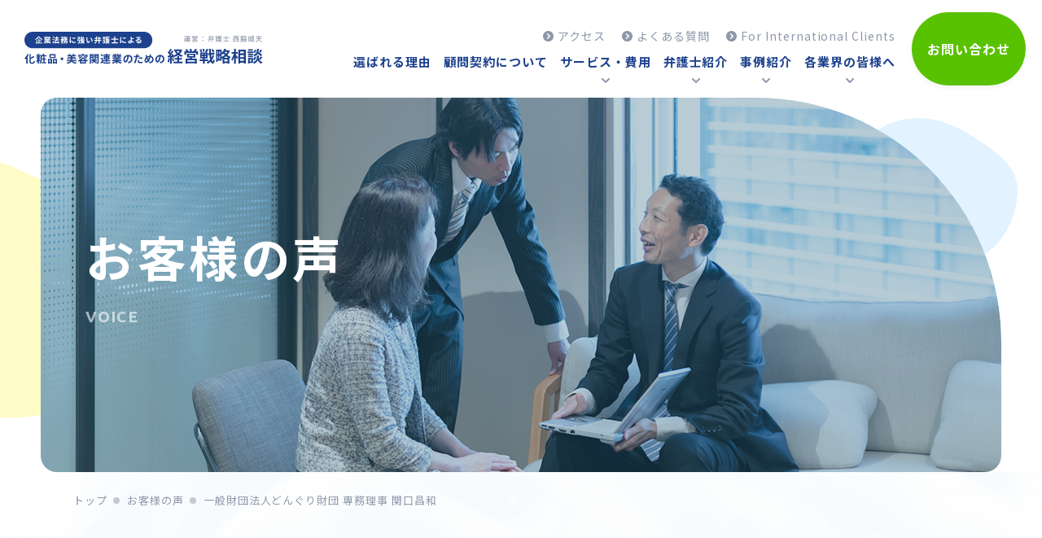

--- FILE ---
content_type: text/html; charset=UTF-8
request_url: https://cosme-law.com/voice/detail/%E4%B8%80%E8%88%AC%E8%B2%A1%E5%9B%A3%E6%B3%95%E4%BA%BA%E3%81%A9%E3%82%93%E3%81%90%E3%82%8A%E8%B2%A1%E5%9B%A3-%E5%B0%82%E5%8B%99%E7%90%86%E4%BA%8B-%E9%96%A2%E5%8F%A3%E6%98%8C%E5%92%8C/
body_size: 83284
content:
<!DOCTYPE html>
<html lang="ja">

<head>
	<meta charset="utf-8">
	<meta http-equiv="X-UA-Compatible" content="IE=edge">
<!-- Google Tag Manager -->
<script>(function(w,d,s,l,i){w[l]=w[l]||[];w[l].push({'gtm.start':
new Date().getTime(),event:'gtm.js'});var f=d.getElementsByTagName(s)[0],
j=d.createElement(s),dl=l!='dataLayer'?'&l='+l:'';j.async=true;j.src=
'https://www.googletagmanager.com/gtm.js?id='+i+dl;f.parentNode.insertBefore(j,f);
})(window,document,'script','dataLayer','GTM-WSC54PV');</script>
<!-- End Google Tag Manager -->
	<meta name="viewport" content="width=device-width, initial-scale=1.0">
			<title>一般財団法人どんぐり財団 専務理事 関口昌和｜お客様の声｜化粧品・美容関連業のための経営戦略相談│弁護士西脇威夫</title>
		<meta name="description" content="一般財団法人どんぐり財団 専務理事 関口昌和｜お客様の声｜化粧品・健康食品をはじめ美容と健康関連業に特化した法的サポートを提供しています。単なる法的アドバイスではなく、経営戦略の視点からのアドバイスを得意としています。日本や海外の大手法律事務所で経験を積み、25年以上企業法務を専門にしてきた確かなスキルがある弁護士が、親身に御社のお悩みに対応します。">
					<meta name="keywords" content="お客様の声,化粧品,健康食品,薬事,薬機法,東京,弁護士,企業法務,西脇威夫">
				<meta name="format-detection" content="telephone=no">
	<link rel="icon" type="image/x-icon" href="https://cosme-law.com/wp-content/themes/cosme-law/img/common/favicon.ico">
	<link rel="apple-touch-icon" href="https://cosme-law.com/wp-content/themes/cosme-law/img/common/apple-touch-icon.png">
			<meta property="og:site_name" content="化粧品・美容関連業のための経営戦略相談│弁護士西脇威夫">
		<meta property="og:type" content="article">
		<meta property="og:url" content="https://cosme-law.com/voice/detail/%E4%B8%80%E8%88%AC%E8%B2%A1%E5%9B%A3%E6%B3%95%E4%BA%BA%E3%81%A9%E3%82%93%E3%81%90%E3%82%8A%E8%B2%A1%E5%9B%A3-%E5%B0%82%E5%8B%99%E7%90%86%E4%BA%8B-%E9%96%A2%E5%8F%A3%E6%98%8C%E5%92%8C/">
		<meta property="og:image" content="https://cosme-law.com/wp-content/themes/cosme-law/img/common/ogp.png">
		<meta property="og:title" content="一般財団法人どんぐり財団 専務理事 関口昌和｜お客様の声｜化粧品・美容関連業のための経営戦略相談│弁護士西脇威夫">
		<meta property="og:description" content="一般財団法人どんぐり財団 専務理事 関口昌和｜お客様の声｜化粧品・健康食品をはじめ美容と健康関連業に特化した法的サポートを提供しています。単なる法的アドバイスではなく、経営戦略の視点からのアドバイスを得意としています。日本や海外の大手法律事務所で経験を積み、25年以上企業法務を専門にしてきた確かなスキルがある弁護士が、親身に御社のお悩みに対応します。">
		<meta name="twitter:card" content="summary_large_image">
		<meta name="twitter:title" content="一般財団法人どんぐり財団 専務理事 関口昌和｜お客様の声｜化粧品・美容関連業のための経営戦略相談│弁護士西脇威夫">
		<meta name="twitter:description" content="一般財団法人どんぐり財団 専務理事 関口昌和｜お客様の声｜化粧品・健康食品をはじめ美容と健康関連業に特化した法的サポートを提供しています。単なる法的アドバイスではなく、経営戦略の視点からのアドバイスを得意としています。日本や海外の大手法律事務所で経験を積み、25年以上企業法務を専門にしてきた確かなスキルがある弁護士が、親身に御社のお悩みに対応します。">
		<meta name="twitter:image" content="https://cosme-law.com/wp-content/themes/cosme-law/img/common/ogp.png">
		<link rel="preconnect" href="https://fonts.googleapis.com">
	<link rel="preconnect" href="https://fonts.gstatic.com" crossorigin>
	<link href="https://fonts.googleapis.com/css2?family=Noto+Sans+JP:wght@400;700&family=Ubuntu:wght@700&display=swap" rel="stylesheet">
		
	<link href="https://cosme-law.com/wp-content/themes/cosme-law/css/style.css" rel="stylesheet">
	<link rel="canonical" href="https://cosme-law.com/voice/detail/%E4%B8%80%E8%88%AC%E8%B2%A1%E5%9B%A3%E6%B3%95%E4%BA%BA%E3%81%A9%E3%82%93%E3%81%90%E3%82%8A%E8%B2%A1%E5%9B%A3-%E5%B0%82%E5%8B%99%E7%90%86%E4%BA%8B-%E9%96%A2%E5%8F%A3%E6%98%8C%E5%92%8C/">
		<meta name='robots' content='max-image-preview:large' />
<style id='wp-img-auto-sizes-contain-inline-css' type='text/css'>
img:is([sizes=auto i],[sizes^="auto," i]){contain-intrinsic-size:3000px 1500px}
/*# sourceURL=wp-img-auto-sizes-contain-inline-css */
</style>
<style id='wp-block-library-inline-css' type='text/css'>
:root{--wp-block-synced-color:#7a00df;--wp-block-synced-color--rgb:122,0,223;--wp-bound-block-color:var(--wp-block-synced-color);--wp-editor-canvas-background:#ddd;--wp-admin-theme-color:#007cba;--wp-admin-theme-color--rgb:0,124,186;--wp-admin-theme-color-darker-10:#006ba1;--wp-admin-theme-color-darker-10--rgb:0,107,160.5;--wp-admin-theme-color-darker-20:#005a87;--wp-admin-theme-color-darker-20--rgb:0,90,135;--wp-admin-border-width-focus:2px}@media (min-resolution:192dpi){:root{--wp-admin-border-width-focus:1.5px}}.wp-element-button{cursor:pointer}:root .has-very-light-gray-background-color{background-color:#eee}:root .has-very-dark-gray-background-color{background-color:#313131}:root .has-very-light-gray-color{color:#eee}:root .has-very-dark-gray-color{color:#313131}:root .has-vivid-green-cyan-to-vivid-cyan-blue-gradient-background{background:linear-gradient(135deg,#00d084,#0693e3)}:root .has-purple-crush-gradient-background{background:linear-gradient(135deg,#34e2e4,#4721fb 50%,#ab1dfe)}:root .has-hazy-dawn-gradient-background{background:linear-gradient(135deg,#faaca8,#dad0ec)}:root .has-subdued-olive-gradient-background{background:linear-gradient(135deg,#fafae1,#67a671)}:root .has-atomic-cream-gradient-background{background:linear-gradient(135deg,#fdd79a,#004a59)}:root .has-nightshade-gradient-background{background:linear-gradient(135deg,#330968,#31cdcf)}:root .has-midnight-gradient-background{background:linear-gradient(135deg,#020381,#2874fc)}:root{--wp--preset--font-size--normal:16px;--wp--preset--font-size--huge:42px}.has-regular-font-size{font-size:1em}.has-larger-font-size{font-size:2.625em}.has-normal-font-size{font-size:var(--wp--preset--font-size--normal)}.has-huge-font-size{font-size:var(--wp--preset--font-size--huge)}.has-text-align-center{text-align:center}.has-text-align-left{text-align:left}.has-text-align-right{text-align:right}.has-fit-text{white-space:nowrap!important}#end-resizable-editor-section{display:none}.aligncenter{clear:both}.items-justified-left{justify-content:flex-start}.items-justified-center{justify-content:center}.items-justified-right{justify-content:flex-end}.items-justified-space-between{justify-content:space-between}.screen-reader-text{border:0;clip-path:inset(50%);height:1px;margin:-1px;overflow:hidden;padding:0;position:absolute;width:1px;word-wrap:normal!important}.screen-reader-text:focus{background-color:#ddd;clip-path:none;color:#444;display:block;font-size:1em;height:auto;left:5px;line-height:normal;padding:15px 23px 14px;text-decoration:none;top:5px;width:auto;z-index:100000}html :where(.has-border-color){border-style:solid}html :where([style*=border-top-color]){border-top-style:solid}html :where([style*=border-right-color]){border-right-style:solid}html :where([style*=border-bottom-color]){border-bottom-style:solid}html :where([style*=border-left-color]){border-left-style:solid}html :where([style*=border-width]){border-style:solid}html :where([style*=border-top-width]){border-top-style:solid}html :where([style*=border-right-width]){border-right-style:solid}html :where([style*=border-bottom-width]){border-bottom-style:solid}html :where([style*=border-left-width]){border-left-style:solid}html :where(img[class*=wp-image-]){height:auto;max-width:100%}:where(figure){margin:0 0 1em}html :where(.is-position-sticky){--wp-admin--admin-bar--position-offset:var(--wp-admin--admin-bar--height,0px)}@media screen and (max-width:600px){html :where(.is-position-sticky){--wp-admin--admin-bar--position-offset:0px}}

/*# sourceURL=wp-block-library-inline-css */
</style><style id='global-styles-inline-css' type='text/css'>
:root{--wp--preset--aspect-ratio--square: 1;--wp--preset--aspect-ratio--4-3: 4/3;--wp--preset--aspect-ratio--3-4: 3/4;--wp--preset--aspect-ratio--3-2: 3/2;--wp--preset--aspect-ratio--2-3: 2/3;--wp--preset--aspect-ratio--16-9: 16/9;--wp--preset--aspect-ratio--9-16: 9/16;--wp--preset--color--black: #000000;--wp--preset--color--cyan-bluish-gray: #abb8c3;--wp--preset--color--white: #ffffff;--wp--preset--color--pale-pink: #f78da7;--wp--preset--color--vivid-red: #cf2e2e;--wp--preset--color--luminous-vivid-orange: #ff6900;--wp--preset--color--luminous-vivid-amber: #fcb900;--wp--preset--color--light-green-cyan: #7bdcb5;--wp--preset--color--vivid-green-cyan: #00d084;--wp--preset--color--pale-cyan-blue: #8ed1fc;--wp--preset--color--vivid-cyan-blue: #0693e3;--wp--preset--color--vivid-purple: #9b51e0;--wp--preset--gradient--vivid-cyan-blue-to-vivid-purple: linear-gradient(135deg,rgb(6,147,227) 0%,rgb(155,81,224) 100%);--wp--preset--gradient--light-green-cyan-to-vivid-green-cyan: linear-gradient(135deg,rgb(122,220,180) 0%,rgb(0,208,130) 100%);--wp--preset--gradient--luminous-vivid-amber-to-luminous-vivid-orange: linear-gradient(135deg,rgb(252,185,0) 0%,rgb(255,105,0) 100%);--wp--preset--gradient--luminous-vivid-orange-to-vivid-red: linear-gradient(135deg,rgb(255,105,0) 0%,rgb(207,46,46) 100%);--wp--preset--gradient--very-light-gray-to-cyan-bluish-gray: linear-gradient(135deg,rgb(238,238,238) 0%,rgb(169,184,195) 100%);--wp--preset--gradient--cool-to-warm-spectrum: linear-gradient(135deg,rgb(74,234,220) 0%,rgb(151,120,209) 20%,rgb(207,42,186) 40%,rgb(238,44,130) 60%,rgb(251,105,98) 80%,rgb(254,248,76) 100%);--wp--preset--gradient--blush-light-purple: linear-gradient(135deg,rgb(255,206,236) 0%,rgb(152,150,240) 100%);--wp--preset--gradient--blush-bordeaux: linear-gradient(135deg,rgb(254,205,165) 0%,rgb(254,45,45) 50%,rgb(107,0,62) 100%);--wp--preset--gradient--luminous-dusk: linear-gradient(135deg,rgb(255,203,112) 0%,rgb(199,81,192) 50%,rgb(65,88,208) 100%);--wp--preset--gradient--pale-ocean: linear-gradient(135deg,rgb(255,245,203) 0%,rgb(182,227,212) 50%,rgb(51,167,181) 100%);--wp--preset--gradient--electric-grass: linear-gradient(135deg,rgb(202,248,128) 0%,rgb(113,206,126) 100%);--wp--preset--gradient--midnight: linear-gradient(135deg,rgb(2,3,129) 0%,rgb(40,116,252) 100%);--wp--preset--font-size--small: 13px;--wp--preset--font-size--medium: 20px;--wp--preset--font-size--large: 36px;--wp--preset--font-size--x-large: 42px;--wp--preset--spacing--20: 0.44rem;--wp--preset--spacing--30: 0.67rem;--wp--preset--spacing--40: 1rem;--wp--preset--spacing--50: 1.5rem;--wp--preset--spacing--60: 2.25rem;--wp--preset--spacing--70: 3.38rem;--wp--preset--spacing--80: 5.06rem;--wp--preset--shadow--natural: 6px 6px 9px rgba(0, 0, 0, 0.2);--wp--preset--shadow--deep: 12px 12px 50px rgba(0, 0, 0, 0.4);--wp--preset--shadow--sharp: 6px 6px 0px rgba(0, 0, 0, 0.2);--wp--preset--shadow--outlined: 6px 6px 0px -3px rgb(255, 255, 255), 6px 6px rgb(0, 0, 0);--wp--preset--shadow--crisp: 6px 6px 0px rgb(0, 0, 0);}:where(.is-layout-flex){gap: 0.5em;}:where(.is-layout-grid){gap: 0.5em;}body .is-layout-flex{display: flex;}.is-layout-flex{flex-wrap: wrap;align-items: center;}.is-layout-flex > :is(*, div){margin: 0;}body .is-layout-grid{display: grid;}.is-layout-grid > :is(*, div){margin: 0;}:where(.wp-block-columns.is-layout-flex){gap: 2em;}:where(.wp-block-columns.is-layout-grid){gap: 2em;}:where(.wp-block-post-template.is-layout-flex){gap: 1.25em;}:where(.wp-block-post-template.is-layout-grid){gap: 1.25em;}.has-black-color{color: var(--wp--preset--color--black) !important;}.has-cyan-bluish-gray-color{color: var(--wp--preset--color--cyan-bluish-gray) !important;}.has-white-color{color: var(--wp--preset--color--white) !important;}.has-pale-pink-color{color: var(--wp--preset--color--pale-pink) !important;}.has-vivid-red-color{color: var(--wp--preset--color--vivid-red) !important;}.has-luminous-vivid-orange-color{color: var(--wp--preset--color--luminous-vivid-orange) !important;}.has-luminous-vivid-amber-color{color: var(--wp--preset--color--luminous-vivid-amber) !important;}.has-light-green-cyan-color{color: var(--wp--preset--color--light-green-cyan) !important;}.has-vivid-green-cyan-color{color: var(--wp--preset--color--vivid-green-cyan) !important;}.has-pale-cyan-blue-color{color: var(--wp--preset--color--pale-cyan-blue) !important;}.has-vivid-cyan-blue-color{color: var(--wp--preset--color--vivid-cyan-blue) !important;}.has-vivid-purple-color{color: var(--wp--preset--color--vivid-purple) !important;}.has-black-background-color{background-color: var(--wp--preset--color--black) !important;}.has-cyan-bluish-gray-background-color{background-color: var(--wp--preset--color--cyan-bluish-gray) !important;}.has-white-background-color{background-color: var(--wp--preset--color--white) !important;}.has-pale-pink-background-color{background-color: var(--wp--preset--color--pale-pink) !important;}.has-vivid-red-background-color{background-color: var(--wp--preset--color--vivid-red) !important;}.has-luminous-vivid-orange-background-color{background-color: var(--wp--preset--color--luminous-vivid-orange) !important;}.has-luminous-vivid-amber-background-color{background-color: var(--wp--preset--color--luminous-vivid-amber) !important;}.has-light-green-cyan-background-color{background-color: var(--wp--preset--color--light-green-cyan) !important;}.has-vivid-green-cyan-background-color{background-color: var(--wp--preset--color--vivid-green-cyan) !important;}.has-pale-cyan-blue-background-color{background-color: var(--wp--preset--color--pale-cyan-blue) !important;}.has-vivid-cyan-blue-background-color{background-color: var(--wp--preset--color--vivid-cyan-blue) !important;}.has-vivid-purple-background-color{background-color: var(--wp--preset--color--vivid-purple) !important;}.has-black-border-color{border-color: var(--wp--preset--color--black) !important;}.has-cyan-bluish-gray-border-color{border-color: var(--wp--preset--color--cyan-bluish-gray) !important;}.has-white-border-color{border-color: var(--wp--preset--color--white) !important;}.has-pale-pink-border-color{border-color: var(--wp--preset--color--pale-pink) !important;}.has-vivid-red-border-color{border-color: var(--wp--preset--color--vivid-red) !important;}.has-luminous-vivid-orange-border-color{border-color: var(--wp--preset--color--luminous-vivid-orange) !important;}.has-luminous-vivid-amber-border-color{border-color: var(--wp--preset--color--luminous-vivid-amber) !important;}.has-light-green-cyan-border-color{border-color: var(--wp--preset--color--light-green-cyan) !important;}.has-vivid-green-cyan-border-color{border-color: var(--wp--preset--color--vivid-green-cyan) !important;}.has-pale-cyan-blue-border-color{border-color: var(--wp--preset--color--pale-cyan-blue) !important;}.has-vivid-cyan-blue-border-color{border-color: var(--wp--preset--color--vivid-cyan-blue) !important;}.has-vivid-purple-border-color{border-color: var(--wp--preset--color--vivid-purple) !important;}.has-vivid-cyan-blue-to-vivid-purple-gradient-background{background: var(--wp--preset--gradient--vivid-cyan-blue-to-vivid-purple) !important;}.has-light-green-cyan-to-vivid-green-cyan-gradient-background{background: var(--wp--preset--gradient--light-green-cyan-to-vivid-green-cyan) !important;}.has-luminous-vivid-amber-to-luminous-vivid-orange-gradient-background{background: var(--wp--preset--gradient--luminous-vivid-amber-to-luminous-vivid-orange) !important;}.has-luminous-vivid-orange-to-vivid-red-gradient-background{background: var(--wp--preset--gradient--luminous-vivid-orange-to-vivid-red) !important;}.has-very-light-gray-to-cyan-bluish-gray-gradient-background{background: var(--wp--preset--gradient--very-light-gray-to-cyan-bluish-gray) !important;}.has-cool-to-warm-spectrum-gradient-background{background: var(--wp--preset--gradient--cool-to-warm-spectrum) !important;}.has-blush-light-purple-gradient-background{background: var(--wp--preset--gradient--blush-light-purple) !important;}.has-blush-bordeaux-gradient-background{background: var(--wp--preset--gradient--blush-bordeaux) !important;}.has-luminous-dusk-gradient-background{background: var(--wp--preset--gradient--luminous-dusk) !important;}.has-pale-ocean-gradient-background{background: var(--wp--preset--gradient--pale-ocean) !important;}.has-electric-grass-gradient-background{background: var(--wp--preset--gradient--electric-grass) !important;}.has-midnight-gradient-background{background: var(--wp--preset--gradient--midnight) !important;}.has-small-font-size{font-size: var(--wp--preset--font-size--small) !important;}.has-medium-font-size{font-size: var(--wp--preset--font-size--medium) !important;}.has-large-font-size{font-size: var(--wp--preset--font-size--large) !important;}.has-x-large-font-size{font-size: var(--wp--preset--font-size--x-large) !important;}
/*# sourceURL=global-styles-inline-css */
</style>

<style id='classic-theme-styles-inline-css' type='text/css'>
/*! This file is auto-generated */
.wp-block-button__link{color:#fff;background-color:#32373c;border-radius:9999px;box-shadow:none;text-decoration:none;padding:calc(.667em + 2px) calc(1.333em + 2px);font-size:1.125em}.wp-block-file__button{background:#32373c;color:#fff;text-decoration:none}
/*# sourceURL=/wp-includes/css/classic-themes.min.css */
</style>
<link rel='stylesheet' id='toc-screen-css' href='https://cosme-law.com/wp-content/plugins/table-of-contents-plus/screen.min.css?ver=2411.1' type='text/css' media='all' />
<style id='toc-screen-inline-css' type='text/css'>
div#toc_container {background: #f9f9f9;border: 1px solid #aaaaaa;}
/*# sourceURL=toc-screen-inline-css */
</style>
</head>

<body id="voice">
<!-- Google Tag Manager (noscript) -->
<noscript><iframe src="https://www.googletagmanager.com/ns.html?id=GTM-WSC54PV"
height="0" width="0" style="display:none;visibility:hidden"></iframe></noscript>
<!-- End Google Tag Manager (noscript) -->
	<div class="js-media-query u-media-query u-hidden"></div>
	<div class="js-nav-overlay l-nav-overlay lg:u-hidden"></div>
		<svg display="none" xmlns="http://www.w3.org/2000/svg">
	<defs>
		<symbol id="arrow01" viewBox="0 0 10 10">
			<path d="M10,0.8C10,0.8,10.1,0,9.2,0C9.2,0,4,0,4,0C2.9,0,2.9,1.7,4,1.7c0,0,3.2,0,3.2,0L0.3,8.5 c-0.9,0.8,0.4,2.1,1.2,1.2l6.9-6.9v3.1C8.3,7,10,7,10,5.9C10,5.9,10,0.8,10,0.8" fill="currentColor" />
		</symbol>
		<symbol id="arrow02" viewBox="0 0 13 13">
			<path d="M6.5,0C2.9,0,0,2.9,0,6.5S2.9,13,6.5,13l0,0c3.6,0,6.5-2.9,6.5-6.5l0,0C13,2.9,10.1,0,6.5,0 z M5.5,10.1l-1-1l2.7-2.6L4.6,3.9l1-1l3.8,3.6L5.5,10.1z" fill="currentColor" />
		</symbol>
		<symbol id="arrow03" viewBox="0 0 6 10">
			<path d="M1,10c-0.3,0-0.5-0.1-0.7-0.3c-0.4-0.4-0.4-1,0-1.4L3.6,5L0.3,1.7c-0.4-0.4-0.4-1,0-1.4c0.4-0.4,1-0.4,1.4,0 l4,4c0.4,0.4,0.4,1,0,1.4l-4,4C1.5,9.9,1.3,10,1,10z" fill="currentColor" />
		</symbol>
		<symbol id="external01" viewBox="0 0 8 8">
			<path d="M8,0.4C8,0.4,8,0.4,8,0.4C8,0.4,8,0.4,8,0.4L8,0.4L8,0.4L8,0.4L8,0.4L8,0.4V0.3v0v0v0v0v0v0v0v0l0,0v0l-0.1,0 v0l0,0v0l0,0v0l0,0l0,0l0,0l0,0l0,0l0,0l0,0h0l0,0h0l0,0h0l0,0h0l0,0h0l0,0h0h0h0h0h0h0h0h0h0h0h0h0h0H5.1C4.9,0,4.7,0.2,4.7,0.4 s0.2,0.4,0.4,0.4h1.5L3.3,4.1c-0.2,0.2-0.2,0.4,0,0.6c0.2,0.2,0.4,0.2,0.6,0l3.3-3.3v1.5c0,0.2,0.2,0.4,0.4,0.4C7.8,3.2,8,3,8,2.8 L8,0.4L8,0.4 M7.2,4.2c-0.2,0-0.4,0.2-0.4,0.4v2.6h-6v-6h2.6c0.2,0,0.4-0.2,0.4-0.4c0-0.2-0.2-0.4-0.4-0.4c0,0,0,0,0,0h-3 C0.2,0.4,0,0.6,0,0.8c0,0,0,0,0,0v6.8C0,7.8,0.2,8,0.4,8h6.8c0.2,0,0.4-0.2,0.4-0.4v-3C7.6,4.3,7.4,4.2,7.2,4.2" fill="currentColor"/>
		</symbol>
		<symbol id="tel01" viewBox="0 0 17 17">
			<path d="M10.9,16.9c-1.6-0.2-4-0.7-7.1-3.7S0.2,7.7,0.1,6.1C-0.1,4.9,0.2,3.7,1,2.8 c0.5-0.6,1.2-0.9,1.9-1c0.5,0,0.9,0.3,1.1,0.7l1.2,2.3c0.2,0.4,0.2,0.9-0.1,1.3l-1,1.2C3.9,7.5,3.9,7.9,4,8.1 c0.8,2.3,2.6,4,4.9,4.9c0.3,0.1,0.6,0,0.8-0.2l1.2-1c0.4-0.3,0.9-0.3,1.3-0.1l2.3,1.2c0.5,0.2,0.7,0.6,0.7,1.1 c-0.1,0.7-0.4,1.4-1,1.9C13.3,16.8,12,17.1,10.9,16.9L10.9,16.9z M16,8.2c0-4-3.2-7.2-7.2-7.2C8.6,1,8.3,0.7,8.3,0.5S8.6,0,8.8,0 C13.3,0,17,3.7,17,8.2c0,0.3-0.2,0.5-0.5,0.5C16.3,8.7,16,8.4,16,8.2L16,8.2z M14,8.7L14,8.7c-0.3,0-0.5-0.2-0.5-0.5 c0-2.6-2.1-4.6-4.7-4.7C8.6,3.5,8.3,3.3,8.3,3s0.2-0.5,0.5-0.5c3.1,0,5.6,2.5,5.6,5.6C14.4,8.4,14.2,8.7,14,8.7L14,8.7z M11.3,8.7 c-0.3,0-0.5-0.2-0.5-0.5c0-1.1-0.9-2-2-2C8.6,6.2,8.3,6,8.3,5.7c0-0.3,0.2-0.5,0.5-0.5c1.6,0,3,1.3,3,3C11.8,8.4,11.6,8.7,11.3,8.7 L11.3,8.7z" fill="currentColor"/>
		</symbol>
		<symbol id="facebook01" viewBox="0 0 30 30">
			<path d="M30,15c0-8.3-6.7-15-15-15C6.7,0,0,6.7,0,15c0,7.4,5.4,13.7,12.7,14.8V19.3H8.8V15h3.8 v-3.3c0-3.8,2.2-5.8,5.7-5.8c1.1,0,2.2,0.1,3.4,0.3v3.7h-1.9c-1.2-0.2-2.3,0.7-2.4,1.9c0,0.2,0,0.3,0,0.5V15h4.2l-0.7,4.3h-3.5 v10.5C24.6,28.7,30,22.4,30,15z" fill="currentColor"/>
		</symbol>
		<symbol id="search01" viewBox="0 0 18.7 18.703">
			<path d="M18.446,16.17,14.8,12.528a.876.876,0,0,0-.621-.256h-.6a7.594,7.594,0,1,0-1.315,1.315v.6a.876.876,0,0,0,.256.621l3.642,3.642a.873.873,0,0,0,1.238,0l1.034-1.034A.881.881,0,0,0,18.446,16.17ZM7.6,12.273A4.675,4.675,0,1,1,12.273,7.6,4.673,4.673,0,0,1,7.6,12.273Z" fill="currentColor"/>
		</symbol>
		<symbol id="decoration01" viewBox="0 0 13.459 16.904">
			<g transform="translate(13346.058 23949.014)">
				<g transform="translate(-13345 -23948.002)">
					<path d="M4355-23229.5l7.682,14.834" transform="translate(-4351.292 23229.5)" fill="none" stroke="#fff" stroke-linecap="round" stroke-width="1.5"/>
					<path  d="M4347-23203.5l5.828,5.033" transform="translate(-4347 23213.301)" fill="none" stroke="#fff" stroke-linecap="round" stroke-width="1.5"/>
				</g>
			</g>
		</symbol>
	</defs>
</svg>
	<svg xmlns="http://www.w3.org/2000/svg" class="svg-sprite">
	<defs>
	</defs>
	<symbol viewbox="0 0 552 60" id="svg-logo01">
		<g id="logo01-bg">
			<path d="m15.57,0h209.87c8.58-.02,15.55,6.92,15.57,15.5h0c-.02,8.58-6.99,15.52-15.57,15.5H15.57C6.99,31.02.02,24.08,0,15.5h0C.02,6.92,6.99-.02,15.56,0h0Z"/>
		</g>
		<g id="logo01-txt01">
			<path d="m27.8,8.66c1.58,2.29,3.74,4.1,6.26,5.26-.44.48-.83,1-1.16,1.55-2.3-1.29-4.31-3.03-5.92-5.12-1.54,2.11-3.52,3.86-5.8,5.13-.3-.51-.67-.97-1.09-1.39,2.41-1.28,4.45-3.15,5.93-5.44h1.77Zm.25,11.64h5.19v1.56h-12.34v-1.56h1.58v-5.03h1.7v5.03h2.06v-7.52h1.81v3.1h3.89v1.52h-3.89v2.9Zm17.23-1.35c1.42.81,2.98,1.35,4.6,1.58-.45.47-.84,1-1.16,1.57-1.79-.45-3.45-1.28-4.87-2.45v2.61h-1.7v-2.52c-1.45,1.1-3.1,1.89-4.86,2.35-.31-.52-.68-1-1.1-1.44,1.61-.32,3.16-.89,4.58-1.7h-4.16v-1.42h5.54v-.64h-4.18v-1.25h4.18v-.65h-4.9v-1.35h2.75c-.13-.39-.29-.77-.49-1.13l.17-.03h-3.03v-1.41h1.94c-.25-.62-.55-1.22-.9-1.8l1.48-.51c.44.64.81,1.33,1.1,2.04l-.71.26h1.32v-2.36h1.61v2.36h1.07v-2.36h1.62v2.36h1.29l-.52-.16c.37-.67.68-1.37.91-2.1l1.81.44c-.41.67-.8,1.32-1.13,1.83h1.88v1.41h-2.72c-.23.42-.46.81-.68,1.16h2.84v1.35h-5.03v.65h4.35v1.25h-4.35v.64h5.64v1.42h-4.2Zm-3.94-6.46c.2.36.36.73.49,1.12l-.25.04h2.71c.17-.35.35-.77.51-1.16h-3.46Zm13.57,2.99c-.83-.62-1.75-1.13-2.73-1.49l.89-1.3c.99.32,1.93.78,2.8,1.35l-.96,1.45Zm1.52,2.03c-.71,1.51-1.55,3.16-2.36,4.55l-1.49-1.1c.95-1.46,1.8-2.98,2.57-4.55l1.29,1.1Zm-.72-5.86c-.82-.66-1.74-1.19-2.71-1.59l.96-1.29c.98.38,1.91.87,2.77,1.48l-1.01,1.41Zm8.57,10.61c-.13-.39-.3-.78-.49-1.15-2.62.23-5.36.42-7.32.57l-.23-1.74,1.09-.04c.55-1.21,1.01-2.47,1.38-3.75h-2.48v-1.65h3.73v-2.04h-3v-1.65h3v-2.06h1.8v2.06h3.14v1.65h-3.15v2.04h3.83v1.65h-4.87.06c-.46,1.23-1.04,2.57-1.57,3.65,1.16-.06,2.45-.13,3.73-.2-.36-.58-.77-1.15-1.16-1.65l1.48-.78c1.1,1.27,2,2.69,2.68,4.22l-1.64.88Zm16.36-10.66c-.35.79-.84,1.5-1.45,2.12.85.4,1.75.68,2.67.85-.43.44-.79.93-1.09,1.46-1.04-.26-2.04-.68-2.96-1.25-.93.54-1.92.95-2.96,1.22-.12-.21-.26-.42-.41-.61-.18.82-.41,1.63-.71,2.42l-1.16-.54c.19-.66.35-1.33.46-2h-.77v5.1c0,.78-.12,1.25-.62,1.51-.65.27-1.35.37-2.04.31-.08-.57-.25-1.12-.49-1.64.54.02,1.12.02,1.3.02.17-.02.23-.04.23-.22v-3.1c-.43,1-1.05,1.91-1.81,2.68-.21-.58-.47-1.14-.78-1.67.88-.85,1.58-1.86,2.06-2.98h-1.81v-1.51h3.32c-.9-.54-1.83-1.01-2.8-1.41l1.09-1.1c.35.13.75.29,1.15.46.33-.28.63-.59.91-.91h-3.48v-1.45h4.68l.26-.06,1.1.7c-.58.9-1.3,1.7-2.12,2.39.37.19.72.4,1.06.64l-.71.74h.7l.23-.07,1.04.35-.06.33c.61-.16,1.2-.38,1.77-.67-.38-.37-.73-.77-1.03-1.2-.21.22-.42.43-.65.62-.45-.36-.92-.68-1.41-.97,1.21-.89,2.16-2.08,2.77-3.45l1.61.44c-.16.35-.34.69-.54,1.02h4.28v1.43h-.85Zm.68,5.19s-.03.45-.06.65c-.23,2.51-.49,3.62-.91,4.09-.28.3-.65.48-1.06.51-.54.05-1.08.06-1.62.03-.03-.56-.19-1.1-.46-1.59.52.06,1.01.07,1.25.07.17.02.34-.04.46-.16.37-.66.55-1.41.55-2.16h-1.68c-.5,1.9-1.94,3.42-3.81,4.03-.25-.5-.59-.95-1-1.33,1.37-.39,2.49-1.38,3.03-2.7h-1.76v-1.43h2.12c.07-.43.12-.86.15-1.29h1.73c-.04.44-.09.87-.15,1.29h3.23Zm-4.75-5.19c.33.47.74.89,1.2,1.23.39-.35.71-.77.96-1.23h-2.16Zm11.3-1.67c-.14.42-.26.84-.35,1.28-.36,1.73-.6,3.49-.7,5.26,0,.31.02.62.06.93.2-.51.43-.99.64-1.45l.9.7c-.41,1.16-.75,2.33-1.03,3.52-.05.22-.08.44-.09.67.01.16.01.39.03.59l-1.65.12c-.39-1.54-.58-3.12-.57-4.7.06-1.91.26-3.8.59-5.68.08-.46.13-.93.15-1.41l2.02.17Zm3.36,7.09c-.11.39-.17.79-.17,1.2,0,.64.55,1.02,2,1.02,1.21,0,2.42-.12,3.6-.38l.04,1.94c-1.23.21-2.47.31-3.71.29-2.48,0-3.65-.9-3.65-2.36.02-.63.1-1.26.25-1.87l1.65.16Zm5.01-6.15v1.85c-2.05.16-4.11.16-6.16,0v-1.85c2.04.22,4.11.22,6.16,0Zm3.69-1.38h4.34v4.67h-2.74c-.04.43-.07.88-.12,1.31h2.86s-.01.43-.03.65c-.15,3.51-.3,4.97-.73,5.49-.27.33-.67.54-1.1.58-.58.06-1.17.07-1.75.04-.06-.6-.23-1.17-.52-1.7.62.06,1.22.06,1.51.06.19.04.38-.03.51-.17.23-.23.38-1.19.49-3.48h-1.38l-.09.69-1.51-.23c.2-1.26.38-3.22.46-4.78h2.51v-1.61h-2.71v-1.52Zm11.89,12.83c-.09-.32-.22-.64-.36-.94-2.48.22-5.06.41-6.93.54l-.2-1.67c.96-.03,2.16-.1,3.46-.19v-1.87h-2.91v-4.16h2.91v-1.13c-1.12.09-2.16.15-3.04.2l-.23-1.61,1.28-.06c.51-.88.94-1.79,1.29-2.74l1.85.42c-.4.75-.88,1.54-1.33,2.23.88-.04,1.81-.09,2.75-.15-.23-.3-.48-.62-.71-.9l1.45-.64c.86.92,1.57,1.97,2.13,3.1l-1.55.71c-.11-.29-.24-.57-.39-.84-.62.04-1.23.1-1.84.15v1.25h3.04v4.16h-3.04v1.75l1.19-.09c-.2-.33-.42-.65-.64-.96l1.39-.58c.82,1,1.47,2.13,1.94,3.33l-1.51.67Zm-4.03-5.54v-1.33h-1.36v1.33h1.36Zm1.65-1.33v1.33h1.41v-1.33h-1.41Zm9.17-3.05c-.01.93,0,2.02.09,3.05.2,2.07.64,3.48,1.54,3.48.68,0,1.25-1.68,1.52-2.81l1.45,1.74c-.96,2.49-1.85,3.38-3.01,3.38-1.57,0-2.94-1.42-3.35-5.28-.13-1.32-.16-2.99-.16-3.87,0-.49-.02-.97-.1-1.45l2.2.03c-.1.57-.16,1.16-.17,1.74Zm9.97,5.9l-1.9.72c-.22-2.3-.99-5.68-2.55-7.45l1.83-.61c1.48,2.18,2.38,4.71,2.62,7.34Zm12.82-2.88h3.25v1.62h-3.25v5.22h-1.8v-5.22h-3.16c-.16,2.31-1.6,4.34-3.73,5.25-.37-.49-.81-.91-1.3-1.28,1.73-.63,2.98-2.15,3.26-3.97h-3.15v-1.62h3.23v-1.78h1.74v1.78h3.1v-1.91h1.8v1.91Zm-9.54-3.64c.68-.02,1.48-.03,2.36-.04.62-.99,1.14-2.03,1.57-3.12l1.93.42c-.48.9-1.04,1.83-1.59,2.65,1.42-.04,2.99-.09,4.55-.13-.51-.42-1.03-.84-1.52-1.2l1.39-.9c1.54,1.02,2.93,2.25,4.13,3.65l-1.52,1.04c-.28-.39-.59-.77-.93-1.12-3.68.2-7.52.39-10.18.51l-.19-1.77Zm20.17.68h-4.78v-1.36h4.78v1.36Zm-.38,9h-2.52v.58h-1.33v-4.94h3.86v4.36Zm1.46-7.26c-.13.15-.27.3-.42.43-.32-.3-.66-.58-1.01-.84v.64h-3.84v-1.32h3.84v.58c.82-.74,1.45-1.66,1.86-2.68l.48.13v-.48h-1.81v-1.23h1.81v-.72h1.54v.72h1.7v-.72h1.54v.72h1.8v1.23h-1.8v.7h-.74c-.13.25-.26.49-.39.71h2.55v1.06h-2.62v.43h2.32v.86h-2.32v.43h2.32v.87h-2.32v.44h2.96v1.09h-7.42v-3.05Zm-5.28.9h3.84v1.29h-3.84v-1.29Zm3.8-4.64h-3.71v-1.3h3.71v1.3Zm-2.51,7.99v1.67h1.15v-1.67h-1.15Zm11.1-.33c-.51.93-1.25,1.71-2.15,2.28.91.24,1.83.41,2.77.49-.39.4-.72.85-.97,1.35-1.22-.16-2.42-.47-3.57-.94-1.27.48-2.59.81-3.93.98-.17-.46-.4-.89-.68-1.29,1.02-.09,2.03-.28,3.01-.55-.49-.33-.94-.72-1.33-1.16l1-.38h-1.99v-1.23h6.62l.22-.06.99.51Zm-5.41-6.76l.06.02c-.1.23-.2.46-.32.69h1.57c.15-.32.27-.65.36-.98l.75.11v-.54h-1.7v.7h-.72Zm1.26,1.77h-1.46v.43h1.46v-.43Zm0,1.29h-1.46v.43h1.46v-.43Zm0,1.3h-1.46v.44h1.46v-.44Zm-1.16,3.17c.44.38.94.68,1.48.91.51-.24.99-.55,1.42-.91h-2.9Zm15.95-4.14v5.12h4.93v1.72h-11.58v-1.72h4.8v-5.12h-5.58v-1.71h5.58v-4.31h1.85v4.31h5.7v1.71h-5.7Zm12.02-4.83c-.14.42-.26.84-.35,1.28-.36,1.73-.6,3.49-.7,5.26,0,.31.02.62.06.93.2-.51.43-.99.64-1.45l.9.7c-.41,1.16-.75,2.33-1.03,3.52-.05.22-.08.44-.09.67.01.16.01.39.03.59l-1.65.12c-.39-1.54-.58-3.12-.57-4.7.06-1.91.26-3.8.59-5.68.08-.46.13-.93.15-1.41l2.02.17Zm3.36,7.09c-.11.39-.17.79-.17,1.2,0,.64.55,1.02,2,1.02,1.21,0,2.41-.12,3.59-.38l.04,1.94c-1.23.21-2.47.31-3.71.29-2.48,0-3.65-.9-3.65-2.36.02-.63.1-1.26.25-1.87l1.65.16Zm5.02-6.15v1.85c-2.05.16-4.11.16-6.16,0v-1.85c2.04.22,4.11.22,6.16,0h0Zm14.02,10.19c-.92-.93-1.99-1.69-3.17-2.25.01.19.01.35.01.49,0,1.26-.65,2.48-3.06,2.48-2.04,0-3.73-.67-3.73-2.62,0-1.49,1.27-2.68,3.91-2.68.29,0,.57.01.86.04-.04-1.12-.1-2.35-.1-3.1,0-.87-.02-1.73-.03-2.33,0-.56-.04-1.13-.14-1.68h2.16c-.06.42-.1,1.12-.13,1.68v1.04c1.13-.03,2.81-.09,4-.22l.07,1.71c-1.2.12-2.91.18-4.07.2.03.87.09,2,.16,3.06,1.62.49,3.11,1.33,4.36,2.46l-1.1,1.71Zm-5.12-2.87c-.39-.06-.79-.1-1.19-.1-1.12,0-1.78.38-1.78.99,0,.71.73.97,1.73.97.93,0,1.26-.42,1.26-1.36,0-.13,0-.3-.01-.5h0Zm18.74-7.15c-.35.22-.68.43-1,.65-.77.54-2.28,1.81-3.17,2.54.44-.12.89-.17,1.35-.16,2.43,0,4.29,1.52,4.29,3.61,0,2.26-1.73,4.06-5.19,4.06-2,0-3.51-.91-3.51-2.35.1-1.33,1.25-2.33,2.58-2.23h0c1.5-.1,2.83.96,3.06,2.45.74-.36,1.2-1.13,1.17-1.96,0-1.29-1.3-2.16-2.97-2.16-2.2,0-3.64,1.18-5.18,2.91l-1.3-1.35c1.01-.83,2.74-2.29,3.6-2.98.8-.67,2.29-1.87,3-2.49-.74.01-2.71.1-3.46.16-.39.01-.79.05-1.17.11l-.06-1.87c.41.04.9.07,1.3.07.75,0,3.83-.07,4.64-.15.37-.02.74-.07,1.1-.15l.92,1.28Zm-3.25,9.03c-.09-.93-.62-1.54-1.41-1.54-.54,0-.88.32-.88.68,0,.54.61.9,1.45.9.28,0,.56-.01.84-.04Z"/>
		</g>
		<g id="logo01-txt02">
			<path d="m303.42,16.3c.71.94,1.85,1.46,3.03,1.36,1.47.06,4.48.03,6.14-.09-.18.38-.31.77-.39,1.18-1.49.06-4.25.09-5.76.04-1.34.08-2.64-.48-3.52-1.49-.55.53-1.12,1.05-1.76,1.61l-.6-1.2c.59-.41,1.16-.85,1.7-1.33v-3.13h-1.56v-1.12h2.72v4.16Zm-.62-6.03c-.55-.83-1.22-1.56-2-2.17l.92-.68c.79.58,1.48,1.29,2.05,2.08l-.98.77Zm4.73,6.01h-3.55v-.91h3.55v-.64h-2.72v-3.72h2.72v-.65h-3.07v-.87h3.07v-.81h1.18v.81h3.12v.87h-3.12v.65h2.81v3.72h-2.81v.64h3.67v.91h-3.67v1.07h-1.18v-1.07Zm-2.3-7.03h-1.07v-1.72h8.02v1.72h-1.12v-.82h-5.84v.82Zm.62,3.25h1.68v-.7h-1.68v.7Zm1.68,1.45v-.73h-1.68v.73h1.68Zm1.18-2.16v.7h1.73v-.7h-1.73Zm1.73,1.43h-1.73v.73h1.73v-.73Zm15.9-4.1v2.63h-1.16v-1.6h-8.5v1.6h-1.12v-2.63h1.72c-.28-.5-.61-.97-.98-1.4l1.05-.44c.46.5.86,1.06,1.18,1.66l-.4.18h2.3c-.25-.6-.56-1.17-.92-1.7l1.05-.36c.41.54.75,1.14,1.01,1.77l-.77.3h2.27c.47-.61.89-1.26,1.25-1.94l1.29.4c-.4.53-.83,1.08-1.22,1.53h1.94Zm-4.97,4.93c-.13.32-.26.65-.38.94h4.45v4.04h-1.21v-.45h-6.51v.47h-1.16v-4.06h3.25c.09-.3.17-.64.25-.94h-2.52v-3.06h6.8v3.06h-2.96Zm2.86,1.99h-6.51v1.49h6.51v-1.49Zm-5.58-2.9h4.5v-1.25h-4.5v1.25Zm16.41-3.13c0-.6.48-1.1,1.08-1.1.6,0,1.1.48,1.1,1.08,0,.6-.48,1.1-1.08,1.1,0,0,0,0-.01,0-.59.01-1.08-.46-1.09-1.05,0,0,0-.02,0-.03Zm0,6.31c-.01-.6.46-1.1,1.07-1.12.6-.01,1.1.46,1.12,1.07s-.46,1.1-1.07,1.12c0,0-.02,0-.03,0-.59.01-1.08-.45-1.09-1.04,0,0,0-.02,0-.03Zm19.24-3.17h2.95v1.14h-2.95v4.74h-1.25v-4.74h-3.26c-.12,2.08-1.39,3.93-3.3,4.77-.26-.33-.57-.63-.91-.87,1.64-.65,2.79-2.15,2.99-3.9h-2.93v-1.14h2.98v-1.73h1.21v1.73h3.22v-1.86h1.25v1.86Zm-8.32-3.16c.6-.01,1.3-.01,2.08-.03.59-.93,1.1-1.92,1.52-2.94l1.35.32c-.47.86-1.04,1.79-1.57,2.57,1.49-.03,3.16-.06,4.82-.12-.55-.47-1.13-.92-1.68-1.31l.96-.64c1.4.93,2.68,2.04,3.81,3.29l-1.07.73c-.28-.37-.59-.72-.92-1.04-3.33.17-6.83.31-9.18.39l-.13-1.24Zm17.98.22h-4.21v-.96h4.21v.96Zm-.35,8.09h-2.39v.57h-.96v-4.37h3.35v3.8Zm.01-7.28v.94h-3.34v-.94h3.34Zm-3.34,1.73h3.34v.95h-3.34v-.95Zm3.32-4.26h-3.24v-.95h3.24v.95Zm-2.38,6.99v1.87h1.42v-1.87h-1.42Zm3.77-3.81c-.18.22-.37.42-.57.61-.24-.24-.51-.45-.79-.64.79-.69,1.41-1.55,1.81-2.51l.47.12v-.53h-1.77v-.87h1.77v-.75h1.08v.75h1.74v-.75h1.11v.75h1.72v.87h-1.72v.68h-.75c-.13.26-.26.52-.39.74h2.52v.79h-2.54v.51h2.25v.66h-2.25v.52h2.25v.65h-2.25v.55h2.85v.79h-6.53v-2.94Zm6.14,3.74c-.5.86-1.21,1.58-2.07,2.09.89.27,1.8.46,2.72.57-.27.28-.51.6-.69.95-1.11-.16-2.2-.46-3.22-.91-1.18.46-2.41.78-3.67.95-.12-.33-.28-.64-.49-.92,1.03-.1,2.05-.31,3.04-.62-.55-.34-1.04-.77-1.46-1.26l.69-.27h-1.65v-.9h5.9l.2-.04.7.37Zm-4.15-6.7v.68h-.57c-.12.25-.23.49-.36.74h1.56c.15-.31.27-.62.38-.95l.74.13v-.6h-1.74Zm.64,2.21h-1.56v.51h1.56v-.51Zm0,1.17h-1.56v.52h1.56v-.52Zm0,1.17h-1.56v.55h1.56v-.55Zm-1.25,2.72c.44.44.96.8,1.53,1.07.57-.27,1.08-.63,1.53-1.07h-3.07Zm14.29-3.69v4.89h4.51v1.21h-10.2v-1.21h4.41v-4.89h-5.12v-1.2h5.12v-3.97h1.29v3.97h5.2v1.2h-5.2Zm19.8-3.24v1.66h3.34v8.23h-1.22v-.73h-8.02v.75h-1.18v-8.26h3.04v-1.66h-3.57v-1.17h11.41v1.17h-3.8Zm2.12,8.03v-2.2c-.23.2-.52.29-.82.26h-1.2c-1.08,0-1.31-.31-1.31-1.39v-1.92h-1.65v.42c.07,1.55-.82,2.99-2.24,3.63-.23-.29-.5-.54-.81-.75v1.96h8.02Zm-8.02-5.25v3.22c1.18-.44,1.96-1.58,1.92-2.85v-.38h-1.92Zm4.71-2.78h-1.66v1.66h1.66v-1.66Zm3.32,2.78h-2.17v1.92c0,.3.04.32.34.32h.87c.26,0,.31-.1.35-.84.19.13.39.23.61.3v-1.7Zm12.13,1.96s-.01.3-.01.43c-.09,2.94-.18,4-.44,4.37-.15.21-.4.34-.66.35-.32.04-.64.04-.96.01-.02-.31-.09-.62-.22-.9.25.03.49.04.74.04.12.01.23-.04.29-.14.16-.21.23-.99.31-3.12h-.7c-.04,1.53-.59,3-1.56,4.19-.18-.26-.4-.48-.66-.66-.05.19-.18.35-.35.45-.49.19-1.02.26-1.55.19-.07-.38-.17-.76-.31-1.12.45.03.87.03,1.01.03s.2-.05.2-.22v-2.98h-1.28c-.05,1.46-.32,2.91-.82,4.29-.29-.21-.6-.39-.94-.52.63-2.03.9-4.17.79-6.29v-4.64h3.32v10.16c0,.21-.01.41-.07.61.78-1,1.21-2.22,1.23-3.48h-.8v-1.04h.9c.01-.36.02-.75.04-1.13h-.04c-.18-.33-.42-.64-.72-.9,1.05-.39,1.87-1.25,2.22-2.31h-1.95v-1.05h2.2c.07-.42.12-.84.14-1.3h1.17c-.02.44-.06.87-.13,1.3h3.12s-.01.3-.03.45c-.13,1.9-.27,2.7-.57,3.03-.23.24-.54.37-.87.38-.32.03-.94.03-1.57,0-.03-.37-.13-.72-.31-1.04.57.05,1.12.05,1.34.05.15.02.3-.01.42-.1.16-.16.26-.64.35-1.72h-2.1c-.33,1.41-1.29,2.58-2.61,3.17h.9c-.01.4-.03.79-.05,1.17h1.59Zm-4.89-.19v-1.95h-1.2v.55c0,.43,0,.91-.02,1.41h1.23Zm-1.2-4.93v1.87h1.2v-1.87h-1.2Zm9.96,5.56c-.09,2.94-.17,4.02-.43,4.37-.16.21-.41.35-.68.36-.34.04-.68.05-1.03.03-.02-.33-.1-.65-.25-.95.26.03.53.04.79.04.12.01.24-.04.3-.14.16-.21.23-.99.29-3.11h-.78c-.04,1.56-.63,3.06-1.65,4.24-.19-.29-.42-.54-.7-.74.84-.97,1.32-2.21,1.34-3.5h-.85v-1.04h.92c.01-.38.03-.77.04-1.17h1.03c-.01.4-.03.79-.05,1.17h1.7v.44Zm14.01-2.96c-.31,1.75-.93,3.43-1.85,4.95.31,1.03.68,1.62,1.09,1.62.26,0,.4-.68.46-2.25.28.27.61.5.96.66-.17,2.18-.56,2.78-1.55,2.78-.78,0-1.36-.62-1.81-1.66-.55.64-1.19,1.19-1.9,1.65-.26-.31-.54-.6-.84-.87l.12-.08c-.26-.24-.53-.46-.81-.68-.68.74-1.55,1.3-2.51,1.61-.16-.31-.36-.59-.61-.83.86-.25,1.65-.72,2.29-1.35-.31-.21-.62-.4-.94-.58l-.13.34-.87-.48c.25-.58.55-1.39.82-2.22h-.9v-.96h1.22c.12-.38.22-.74.31-1.08h-1.35v-.96h4.54v.96h-2.09c-.1.35-.22.71-.35,1.08h2.7v.96h-.69c-.11.93-.39,1.83-.83,2.65.28.2.55.42.81.65l-.52.84c.82-.51,1.53-1.17,2.11-1.95-.45-1.99-.7-4.02-.75-6.06h-5.42v2.6c0,1.89-.18,4.61-1.3,6.38-.27-.28-.58-.53-.91-.73.99-1.62,1.09-3.94,1.09-5.66v-3.7h6.5c-.01-.6-.03-1.2-.03-1.81h1.22c-.01.61,0,1.22,0,1.81h2.07c-.51-.46-1.08-.86-1.68-1.2l.68-.69c.63.33,1.23.72,1.78,1.17l-.65.72h.91v1.1h-3.07c.06,1.52.21,3.04.46,4.55.51-1.11.87-2.27,1.08-3.47l1.15.18Zm-7.02,2.61c-.17.49-.34.97-.51,1.43.38.2.79.43,1.18.68.34-.66.56-1.37.65-2.11h-1.33Zm16.69-.05c.95,2.16,2.94,3.67,5.27,4.02-.32.34-.58.72-.78,1.13-2.3-.48-4.25-1.99-5.28-4.11-.7,1.7-2.17,3.21-5.21,4.19-.19-.4-.44-.77-.74-1.09,3.08-.97,4.38-2.5,4.93-4.13h-4.62v-1.23h4.88c.06-.47.08-.94.08-1.42v-1h-4.08v-1.24h4.08v-1.84h1.29v1.84h4.33v1.24h-4.33v1c0,.47-.02.95-.07,1.42h5.12v1.23h-4.86Z"/>
		</g>
		<g id="logo01-txt03">
		<path d="m8.06,42.33c-.6,1.39-1.29,2.74-2.08,4.04v13.56h-2.38v-10.2c-.61.75-1.28,1.46-1.98,2.12-.39-.88-.85-1.72-1.38-2.52,2.4-2.13,4.27-4.8,5.46-7.78l2.36.78Zm7.94,15.18c.96,0,1.12-.68,1.28-3.5.67.47,1.41.81,2.2,1.02-.28,3.44-.9,4.7-3.26,4.7h-3.42c-2.52,0-3.24-.8-3.24-3.62v-14.3h2.4v6.84c1.78-1.01,3.47-2.18,5.04-3.5l1.76,2.08c-2.16,1.47-4.43,2.76-6.8,3.86v5.04c0,1.18.14,1.38,1.1,1.38h2.94Zm12.82-1.94c-.39-.71-.82-1.4-1.28-2.06v6.44h-2.22v-5.94c-.5,1.32-1.17,2.58-2,3.72-.3-.85-.67-1.66-1.12-2.44,1.14-1.52,2.03-3.2,2.64-5h-2.32v-2.22h2.8v-6.78h2.22v5.3c.41-1.36.74-2.74.98-4.14l2.06.46c-.54,1.56-1.14,3.4-1.64,4.52l-1.4-.36v1h2.44v2.22h-2.44v.46c.74.72,2.34,2.48,2.72,2.92l-1.44,1.9Zm-5.46-8.06c-.09-1.53-.38-3.04-.86-4.5l1.66-.42c.53,1.44.86,2.94.98,4.46l-1.78.46Zm9.5,1.98c0,3.1-.36,7.68-2.52,10.5-.53-.58-1.12-1.09-1.78-1.52,1.92-2.54,2.08-6.26,2.08-9v-5.6h3.96v-2.56h2.38v2.56h4.02v2.2h-8.14v3.42Zm8.18,7.6v2.14h-8.8v-2.14h3.28v-4.78h-2.24v-2.16h2.24v-3.66h2.26v3.66h2.66v2.16h-2.66v4.78h3.26Zm3.27-6.12h7.62v8.9h-2.38v-.9h-2.98v1h-2.26v-9Zm2.26,2.28v3.44h2.98v-3.44h-2.98Zm12.22-3.94h-11.72v-7.24h11.72v7.24Zm-2.42-4.96h-7v2.7h7v-2.7Zm5.12,6.62v8.92h-2.4v-.92h-3.18v1h-2.28v-9h7.86Zm-2.4,5.72v-3.44h-3.18v3.44h3.18Zm11.61-8.62c1.41,0,2.56,1.15,2.56,2.56s-1.15,2.56-2.56,2.56-2.56-1.15-2.56-2.56c0-1.41,1.15-2.55,2.56-2.56Zm20.62,7.22c1.38,1.52,3.66,2.26,7.04,2.5-.58.66-1.05,1.4-1.42,2.2-4.12-.48-6.54-1.78-8.1-4.4-1.06,2.14-3.28,3.56-8.22,4.36-.27-.78-.67-1.5-1.18-2.14,3.8-.5,5.68-1.3,6.68-2.52h-6.32v-2.08h7.24c.08-.38.14-.78.2-1.22h-7.32v-2.12h7.64v-1.02h-5.92v-2h5.92v-1.02h-6.84v-2.1h3.46c-.28-.59-.63-1.15-1.04-1.66l2.1-.82c.62.67,1.12,1.44,1.48,2.28l-.46.2h4.96l-.56-.16c.53-.73.99-1.52,1.36-2.34l2.56.64c-.48.7-.96,1.34-1.36,1.86h3.7v2.1h-6.92v1.02h6.12v2h-6.12v1.02h7.72v2.12h-7.96c-.04.41-.1.82-.18,1.22h8.36v2.08h-6.62Zm20.01-7.36c2.19,2.59,5.05,4.52,8.26,5.58-.56.67-1.05,1.4-1.48,2.16-.72-.32-1.48-.7-2.24-1.12v5.4h-2.42v-.54h-6.58v.56h-2.3v-5.24c-.71.42-1.44.79-2.2,1.12-.38-.72-.83-1.39-1.34-2.02,3.1-1.24,5.82-3.27,7.88-5.9h2.42Zm-7.38-.74h-2.32v-4.3h7.24v-1.6h2.44v1.6h7.38v4.3h-2.44v-2.14h-12.3v2.14Zm4.88-.98c-1.37,1.85-3.11,3.41-5.1,4.56-.49-.68-1.04-1.32-1.64-1.9,1.74-.77,3.26-1.95,4.44-3.44l2.3.78Zm4.62,11.1v-2.12h-6.58v2.12h6.58Zm.16-4.2c-1.26-.85-2.39-1.87-3.38-3.02-.93,1.14-2.01,2.16-3.2,3.02h6.58Zm-.56-7.72c1.8,1.04,3.48,2.27,5.02,3.66l-1.8,1.56c-1.48-1.46-3.13-2.74-4.9-3.82l1.68-1.4Zm12.16,3.42v11.16h-2.32v-17.92h7.7v6.76h-5.38Zm0-5.12v.98h3.14v-.98h-3.14Zm3.14,3.5v-1.04h-3.14v1.04h3.14Zm11.4,10.26c0,1.1-.18,1.7-.82,2.08-.87.38-1.82.53-2.76.44-.08-.64-.24-1.26-.48-1.86-.23.3-.44.62-.62.96-1.51-.38-2.85-1.27-3.78-2.52-1.04,1.23-2.44,2.11-4,2.5-.39-.57-.85-1.09-1.38-1.54,2.24-.6,3.3-1.46,3.78-2.34h-3.42v-1.74h3.78v-1.04h-3.5v-1.66h1.56c-.18-.45-.4-.89-.66-1.3l1.82-.5c.41.55.74,1.15.96,1.8h2.08c.24-.6.52-1.32.68-1.82l2.18.56-.86,1.26h1.74v1.66h-3.88v1.04h4.08v1.74h-3.72c.95,1.18,2.32,1.96,3.82,2.18-.14.13-.26.27-.38.42.37.02.75.02,1.12,0,.24,0,.32-.1.32-.34v-8.56h-5.5v-6.82h7.84v15.4Zm-5.58-13.76v.98h3.24v-.98h-3.24Zm3.24,3.54v-1.08h-3.24v1.08h3.24Zm10.39,8.2c.78,1.34,2.18,1.9,4.22,1.98,2.4.1,7.12.04,9.88-.18-.33.74-.58,1.52-.74,2.32-2.48.12-6.72.16-9.16.06-2.38-.1-3.98-.68-5.18-2.22-.8.78-1.62,1.54-2.64,2.4l-1.12-2.36c.87-.56,1.69-1.17,2.48-1.84v-4.36h-2.24v-2.18h4.5v6.38Zm-1.42-8.96c-.84-1.25-1.85-2.36-3-3.32l1.82-1.36c1.18.92,2.24,1.99,3.14,3.18l-1.96,1.5Zm7.28,8.62h-5.22v-1.94h5.22v-.88h-4.18v-6.8h4.18v-.82h-4.98v-1.92h4.98v-1.42h2.32v1.42h5.24v1.92h-5.24v.82h4.36v6.8h-4.36v.88h5.48v1.94h-5.48v1.86h-2.32v-1.86Zm-2.02-7h2.02v-.96h-2.02v.96Zm2.02,2.54v-1h-2.02v1h2.02Zm2.32-3.5v.96h2.08v-.96h-2.08Zm2.08,2.5h-2.08v1h2.08v-1Zm19.13,5.78c1.96,1.12,4.11,1.86,6.34,2.18-.62.65-1.16,1.38-1.6,2.16-2.46-.61-4.76-1.77-6.72-3.38v3.6h-2.34v-3.48c-2,1.51-4.27,2.61-6.7,3.24-.43-.72-.94-1.38-1.52-1.98,2.22-.43,4.35-1.23,6.32-2.34h-5.74v-1.96h7.64v-.88h-5.76v-1.72h5.76v-.9h-6.76v-1.86h3.8c-.18-.54-.41-1.06-.68-1.56l.24-.04h-4.18v-1.94h2.68c-.35-.86-.76-1.69-1.24-2.48l2.04-.7c.61.88,1.12,1.83,1.52,2.82l-.98.36h1.82v-3.26h2.22v3.26h1.48v-3.26h2.24v3.26h1.78l-.72-.22c.51-.92.94-1.89,1.26-2.9l2.5.6c-.56.92-1.1,1.82-1.56,2.52h2.6v1.94h-3.76c-.32.58-.64,1.12-.94,1.6h3.92v1.86h-6.94v.9h6v1.72h-6v.88h7.78v1.96h-5.8Zm-5.44-8.92c.27.49.5,1.01.68,1.54l-.34.06h3.74c.24-.48.48-1.06.7-1.6h-4.78Zm22.7,10.22c.62-.08,1.23-.18,1.84-.32,2.6-.42,4.5-2.67,4.5-5.3,0-2.74-1.48-4.78-4.14-5.24-.28,1.82-.67,3.61-1.18,5.38-1.18,4-2.9,6.44-5.06,6.44s-4.04-2.42-4.04-5.76c0-4.56,3.98-8.48,9.12-8.48s8,3.42,8,7.74-2.56,7.12-7.56,7.88l-1.48-2.34Zm-1.54-6c.48-1.57.83-3.18,1.06-4.8-2.79.54-4.86,2.9-5.02,5.74,0,2,.8,2.98,1.54,2.98.82,0,1.62-1.24,2.42-3.92Zm23.64-3.92c-1.18.26-2.52.48-3.84.64-.18.86-.38,1.74-.6,2.54-.81,3.13-1.86,6.19-3.14,9.16l-2.78-.92c1.46-2.84,2.61-5.83,3.42-8.92.14-.52.28-1.08.42-1.64-.46.02-.9.04-1.3.04-.96,0-1.7-.04-2.4-.08l-.06-2.48c.83.11,1.66.16,2.5.16.58,0,1.16-.02,1.76-.06.08-.44.14-.82.18-1.14.09-.66.12-1.33.08-2l3.02.24c-.14.54-.32,1.42-.42,1.86l-.16.76c1.12-.18,2.24-.4,3.32-.66v2.5Zm-.4,6.5c-.16.54-.26,1.1-.28,1.66,0,.86.5,1.5,2.62,1.5,1.38,0,2.76-.14,4.12-.4l-.1,2.54c-1.34.18-2.69.27-4.04.28-3.34,0-5.04-1.16-5.04-3.16.03-.89.14-1.77.34-2.64l2.38.22Zm-1.16-4.98c1.1-.1,2.52-.2,3.8-.2,1.16,0,2.32.06,3.48.18l-.06,2.38c-1.13-.15-2.26-.23-3.4-.24-1.28-.01-2.55.06-3.82.22v-2.34Zm23.13-2.94c3.14.65,5.34,3.48,5.2,6.68,0,4.2-3,6.6-7.14,7.22l-1.52-2.28c4.36-.38,6.06-2.6,6.06-5.08.12-2.03-1.23-3.86-3.2-4.36-.59,2.22-1.49,4.34-2.68,6.3.36.42.72.82,1.08,1.18l-1.98,1.58c-.24-.26-.48-.52-.68-.78-1.34,1.44-2.44,2.12-3.9,2.12-1.64,0-3.16-1.4-3.16-3.96.07-2.4,1.12-4.67,2.92-6.26-.18-.52-.36-1.06-.52-1.6-.21-.71-.48-1.39-.8-2.06l2.6-.8c.12.64.28,1.3.44,1.88.1.38.22.8.36,1.22,1.38-.73,2.92-1.13,4.48-1.18.08-.34.14-.66.2-.96.1-.62.15-1.25.14-1.88l2.74.26c-.16.54-.34,1.5-.46,2l-.18.76Zm-6.3,8.5c-.74-1.2-1.35-2.48-1.84-3.8-.89,1.04-1.39,2.35-1.44,3.72,0,.96.4,1.58,1.12,1.58.9-.17,1.68-.72,2.16-1.5h0Zm.1-5.34c.37,1.09.84,2.14,1.4,3.14.72-1.35,1.31-2.77,1.76-4.24-1.12.13-2.2.51-3.16,1.1h0Zm22.7,8.18c.62-.08,1.23-.18,1.84-.32,2.6-.42,4.5-2.67,4.5-5.3,0-2.74-1.48-4.78-4.14-5.24-.28,1.82-.67,3.61-1.18,5.38-1.18,4-2.9,6.44-5.06,6.44s-4.04-2.42-4.04-5.76c0-4.56,3.98-8.48,9.12-8.48s8,3.42,8,7.74-2.56,7.12-7.56,7.88l-1.48-2.34Zm-1.54-6c.48-1.57.83-3.18,1.06-4.8-2.79.54-4.86,2.9-5.02,5.74,0,2,.8,2.98,1.54,2.98.82,0,1.62-1.24,2.42-3.92Zm20.98-.83c-.23,2.65-.83,5.26-1.8,7.74-.87-.51-1.78-.94-2.73-1.29.91-2.22,1.45-4.57,1.59-6.96l2.94.51Zm23.07-15.75c-.97,2.95-2.65,5.62-4.89,7.77,1.92,1.07,4,1.84,6.15,2.28-.85.86-1.58,1.83-2.19,2.88-2.38-.62-4.64-1.63-6.69-3-2.12,1.37-4.42,2.43-6.84,3.15-.51-1.03-1.14-2-1.89-2.88.53,1.13.94,2.32,1.23,3.54l-2.52,1.14c-.1-.52-.23-1.03-.39-1.53l-1.53.12v12.27h-3.09v-12.06l-4.35.27-.3-3.09,2.16-.09c.45-.57.93-1.23,1.41-1.92-1.05-1.47-2.24-2.83-3.54-4.08l1.71-2.43c.21.18.45.39.69.6.86-1.68,1.59-3.43,2.19-5.22l3.09,1.14c-1.08,2.04-2.28,4.35-3.36,6.03.39.42.72.84,1.02,1.2.97-1.57,1.86-3.19,2.67-4.86l2.91,1.35c-1.65,2.61-3.72,5.64-5.61,8.07l2.88-.12c-.33-.75-.69-1.5-1.05-2.16l2.37-.99c.51.9.97,1.82,1.38,2.76,2.1-.54,4.11-1.38,5.97-2.49-1.43-1.44-2.62-3.09-3.54-4.89l1.92-.63h-3.42v-3.06h12.42l.63-.15,2.4,1.08Zm-16.98,15c.77,1.74,1.4,3.55,1.86,5.4l-2.64.96c-.43-1.9-1.01-3.77-1.74-5.58l2.52-.78Zm11.22,6.75h6.57v3.12h-16.95v-3.12h6.87v-3.51h-5.1v-3.15h5.1v-3.57h3.51v3.57h5.34v3.15h-5.34v3.51Zm-4.89-19.62c.75,1.34,1.72,2.55,2.88,3.57,1.16-1.03,2.15-2.24,2.94-3.57h-5.82Zm40.41.21v6.39h-3.45v-3.36h-18.75v3.36h-3.24v-6.39h3.63c-.59-1.02-1.26-2.01-1.98-2.94l3.09-1.32c1.04,1.17,1.94,2.46,2.67,3.84l-.96.42h4.62c-.54-1.28-1.2-2.52-1.95-3.69l3.12-1.05c.91,1.23,1.67,2.56,2.28,3.96l-2.1.78h4.92c1.06-1.4,1.95-2.92,2.67-4.53l3.84,1.2c-.87,1.14-1.77,2.34-2.61,3.33h4.2Zm-11.31,11.85c-.24.66-.51,1.26-.78,1.83h9.93v9.75h-3.54v-.99h-14.07v.99h-3.39v-9.75h7.53c.15-.6.33-1.23.45-1.83h-5.46v-7.35h15.66v7.35h-6.33Zm5.61,4.89h-14.07v2.61h14.07v-2.61Zm-11.64-7.5h8.91v-2.1h-8.91v2.1Zm30.21,9.18v4.92h-3.39v-4.92h-6.39v-3.15h6.39v-1.77h-5.34v-11.16h12.06l-2.73-.9c1.06-1.9,1.91-3.91,2.52-6l3.69.99c-1.01,2.03-2.13,4-3.36,5.91h1.95v11.16h-5.4v1.77h6.21v3.15h-6.21Zm-7.95-16.44c-.38-1.75-1-3.45-1.83-5.04l2.91-.93c.89,1.54,1.57,3.2,2.01,4.92l-3.09,1.05Zm2.1,4.71h2.67v-1.74h-2.67v1.74Zm0,4.17h2.67v-1.71h-2.67v1.71Zm2.7-9.66c-.23-1.76-.65-3.49-1.26-5.16l2.94-.66c.66,1.6,1.16,3.27,1.47,4.98l-3.15.84Zm5.49,3.75h-2.55v1.74h2.55v-1.74Zm0,4.2h-2.55v1.71h2.55v-1.71Zm15.27-.87c-.95,2.88-2.34,5.6-4.11,8.07.48,1.65,1.05,2.61,1.68,2.67.51,0,.81-1.38.99-3.96.74.8,1.6,1.49,2.55,2.04-.78,5.04-2.28,6.21-3.54,6.15-1.8-.06-3.18-1.44-4.2-3.87-1.51,1.58-3.25,2.93-5.16,3.99-.74-.95-1.61-1.79-2.58-2.49,2.55-1.2,4.81-2.93,6.63-5.07-.63-2.88-1.06-5.81-1.26-8.76l-2.58.33-.36-3.3,2.67-.33c-.15-2.58-.24-5.34-.33-8.28h3.39c.03,2.76.12,5.4.27,7.89l6.33-.78.36,3.27-6.45.81c.18,1.95.39,3.78.66,5.37.97-1.67,1.75-3.44,2.34-5.28l2.7,1.53Zm-2.49-5.94c-.71-1.85-1.66-3.61-2.82-5.22l2.7-1.41c1.22,1.55,2.23,3.25,3,5.07l-2.88,1.56Zm32.1-3.03c-1.07,2.88-2.7,5.52-4.8,7.77,1.95,1.5,4.16,2.65,6.51,3.39-.87.91-1.63,1.92-2.28,3l-.21-.09v9.93h-3.48v-.93h-6.15v.93h-3.3v-9.81l-.75.33c-.31-.54-.65-1.06-1.02-1.56v5.22h-7.8v2.46h-2.58v-22.83h10.38v5.67c2.27-2.07,4.02-4.64,5.13-7.5l3.36.93c-.28.72-.6,1.42-.96,2.1h5.01l.6-.15,2.34,1.14Zm-23.28.87v5.31h1.41v-5.31h-1.41Zm0,14.25h1.41v-6h-1.41v6Zm5.13-14.25h-1.5v5.31h1.5v-5.31Zm0,14.25v-6h-1.5v6h1.5Zm2.67-3.78c2.13-.92,4.11-2.14,5.88-3.63-.81-.93-1.56-1.93-2.22-2.97-.68.8-1.42,1.54-2.22,2.22-.45-.53-.93-1.03-1.44-1.5v5.88Zm12.36,1.62c-1.47-.8-2.85-1.77-4.11-2.88-1.29,1.07-2.66,2.04-4.11,2.88h8.22Zm-1.14,6.99v-3.87h-6.15v3.87h6.15Zm-5.43-17.97l-.18.24c.74,1.2,1.6,2.32,2.58,3.33,1.01-1.09,1.9-2.29,2.64-3.57h-5.04Zm20.85,5.4c1.05,1.14,3.6,4.23,4.2,4.98l-2.04,2.91c-.45-.96-1.32-2.37-2.16-3.72v12.48h-3.42v-11.85c-.79,2.4-1.93,4.68-3.39,6.75-.44-1.18-1-2.3-1.68-3.36,2.17-3.01,3.75-6.41,4.65-10.02h-3.87v-3.36h4.29v-6.15h3.42v6.15h3.75v3.36h-3.75v1.83Zm18.87-9.72v25.95h-3.6v-1.53h-7.05v1.71h-3.42v-26.13h14.07Zm-10.65,3.36v3.72h7.05v-3.72h-7.05Zm0,6.93v3.81h7.05v-3.81h-7.05Zm7.05,10.89v-3.84h-7.05v3.84h7.05Zm17.97-15.03h-11.4v-2.82h11.4v2.82Zm-.96,18.66h-6.12v1.17h-3v-10.23h9.12v9.06Zm-.03-14.58h-9v-2.73h9v2.73Zm-9,1.38h9v2.67h-9v-2.67Zm8.91-9.6h-8.82v-2.7h8.82v2.7Zm-6,16.56v3.45h3.09v-3.45h-3.09Zm17.73-.42c.81,1.83,2.61,3.93,6.15,5.25-.74.96-1.43,1.98-2.04,3.03-3.02-1.15-5.38-3.56-6.48-6.6-1.34,3.11-3.93,5.51-7.14,6.6-.53-1.04-1.19-2.02-1.95-2.91,5.73-2.01,7.26-5.94,7.26-7.95v-4.53h3.63v4.53c.02.87.21,1.73.57,2.52.94-1.66,1.73-3.39,2.37-5.19l3.51,1.08c-.96,1.77-2.01,3.5-3.15,5.16l-2.73-.99Zm-11.31.24c1.4-1.44,2.31-3.29,2.61-5.28l3.12.63c-.3,2.27-1.27,4.4-2.79,6.12l-2.94-1.47Zm14.82-6.09c-1.88-1.61-3.88-3.07-6-4.35-1.23,1.98-3.18,3.48-6.42,4.59-.47-1.06-1.14-2.02-1.98-2.82,6.24-1.95,6.72-5.37,6.96-11.31h3.45c-.02,2.2-.27,4.39-.75,6.54,2.47,1.39,4.85,2.94,7.11,4.65l-2.37,2.7Zm-8.94-11.55c-.24,2.04-1.06,3.97-2.37,5.55l-2.79-1.2c1.21-1.4,1.99-3.12,2.25-4.95l2.91.6Zm11.04.3c-.99,1.74-2.07,3.57-2.91,4.83l-2.64-1.02c.88-1.55,1.61-3.19,2.16-4.89l3.39,1.08Z">
		</g>
	</symbol>
</svg>
	<div class="l-wrapper">
		<header class="js-header l-header">
			<div class="l-header-info">
								<p class="l-header-info__logo"><a href="https://cosme-law.com/" class="l-header-info__logo-link u-alpha">
						<svg viewbox="0 0 552 64" class="l-header-info__logo-svg c-logo01">
							<use class="c-logo01__bg" xlink:href="#logo01-bg"></use>
							<use class="c-logo01__txt01" xlink:href="#logo01-txt01"></use>
							<use class="c-logo01__txt02" xlink:href="#logo01-txt02"></use>
							<use class="c-logo01__txt03" xlink:href="#logo01-txt03"></use>
						</svg>
						<span class="l-header-info__logo-txt">企業法務に強い弁護士による化粧品・美容関連業のための法務・経営戦略相談</span>
					</a></p>
				<button class="js-nav-btn l-nav-btn u-view-sp">
					<span class="l-nav-btn__line"></span>
					<span class="l-nav-btn__line"></span>
				</button>
			</div>
			<nav class="js-nav-content l-nav" role="navigation" itemscope itemtype="http://www.schema.org/SiteNavigationElement">
				<div class="l-nav__content">
					<div class="l-nav__content-inner u-inner-sp">
						<ul class="l-nav-list">
							<li class="l-nav-list__item">
								<p class="l-nav-list__item-txt js-nav-toggle-trigger" itemprop="name"><a class="l-nav-list__item-link u-underline" href="https://cosme-law.com/reason/"><span class="l-nav-list__item-ico c-ico"><svg viewBox="0 0 13 13"><use href="#arrow02"></use></svg></span><span class="l-nav-list__item-link-txt u-underline__txt">選ばれる理由</span></a></p>
							</li>
							<li class="l-nav-list__item">
								<p class="l-nav-list__item-txt js-nav-toggle-trigger" itemprop="name"><a class="l-nav-list__item-link u-underline" href="https://cosme-law.com/advisory_contract/"><span class="l-nav-list__item-ico c-ico"><svg viewBox="0 0 13 13"><use href="#arrow02"></use></svg></span><span class="l-nav-list__item-link-txt u-underline__txt">顧問契約について</span></a></p>
							</li>
							<li class="l-nav-list__item js-nav-toggle">
								<p class="l-nav-list__item-txt js-nav-toggle-trigger"><span class="l-nav-list__item-link u-underline"><span class="l-nav-list__item-ico c-ico"><svg viewBox="0 0 13 13"><use href="#arrow02"></use></svg><svg viewBox="0 0 6 10"><use href="#arrow03"></use></svg></span><span class="l-nav-list__item-link-txt u-underline__txt">サービス・費用</span></span><span class="l-nav-list__item-toggle u-view-sp"></span></p>
								<div class="l-nav-list__child-wrap js-nav-toggle-content">
									<ul class="l-nav-list__child">
										<li class="l-nav-list__child-item" itemprop="name"><a href="https://cosme-law.com/services/" class="l-nav-list__child-item-link u-underline" itemprop="URL"><span class="u-underline__txt">サービス紹介</span></a></li>
										<li class="l-nav-list__child-item" itemprop="name"><a href="https://cosme-law.com/fee/" class="l-nav-list__child-item-link u-underline" itemprop="URL"><span class="u-underline__txt">弁護士費用</span></a></li>
									</ul>
								</div>
							</li>
							<li class="l-nav-list__item js-nav-toggle">
								<p class="l-nav-list__item-txt js-nav-toggle-trigger"><span class="l-nav-list__item-link u-underline"><span class="l-nav-list__item-ico c-ico"><svg viewBox="0 0 13 13"><use href="#arrow02"></use></svg><svg viewBox="0 0 6 10"><use href="#arrow03"></use></svg></span><span class="l-nav-list__item-link-txt u-underline__txt">弁護士紹介</span></span><span class="l-nav-list__item-toggle u-view-sp"></span></p>
								<div class="l-nav-list__child-wrap js-nav-toggle-content">
									<ul class="l-nav-list__child">
										<li class="l-nav-list__child-item" itemprop="name"><a href="https://cosme-law.com/lawyer/" class="l-nav-list__child-item-link u-underline" itemprop="URL"><span class="u-underline__txt">弁護士紹介</span></a></li>
										<li class="l-nav-list__child-item" itemprop="name"><a href="https://cosme-law.com/office/" class="l-nav-list__child-item-link u-underline" itemprop="URL"><span class="u-underline__txt">事務所紹介</span></a></li>
										<li class="l-nav-list__child-item" itemprop="name"><a href="https://cosme-law.com/newsletter/" class="l-nav-list__child-item-link u-underline" itemprop="URL"><span class="u-underline__txt">ニュースレター登録</span></a></li>
										<li class="l-nav-list__child-item" itemprop="name"><a href="https://cosme-law.com/information/" class="l-nav-list__child-item-link u-underline" itemprop="URL"><span class="u-underline__txt">新着情報</span></a></li>
									</ul>
								</div>
							</li>
							<li class="l-nav-list__item js-nav-toggle">
								<p class="l-nav-list__item-txt js-nav-toggle-trigger"><span class="l-nav-list__item-link u-underline"><span class="l-nav-list__item-ico c-ico"><svg viewBox="0 0 13 13"><use href="#arrow02"></use></svg><svg viewBox="0 0 6 10"><use href="#arrow03"></use></svg></span><span class="l-nav-list__item-link-txt u-underline__txt">事例紹介</span></span><span class="l-nav-list__item-toggle u-view-sp"></span></p>
								<div class="l-nav-list__child-wrap js-nav-toggle-content">
									<ul class="l-nav-list__child">
										<li class="l-nav-list__child-item" itemprop="name"><a href="https://cosme-law.com/case/" class="l-nav-list__child-item-link u-underline" itemprop="URL"><span class="u-underline__txt">解決事例</span></a></li>
										<li class="l-nav-list__child-item" itemprop="name"><a href="https://cosme-law.com/voice/" class="l-nav-list__child-item-link u-underline" itemprop="URL"><span class="u-underline__txt">お客様の声</span></a></li>
										<li class="l-nav-list__child-item" itemprop="name"><a href="https://cosme-law.com/column/" class="l-nav-list__child-item-link u-underline" itemprop="URL"><span class="u-underline__txt">法務コラム</span></a></li>
									</ul>
								</div>
							</li>
														<li class="l-nav-list__item js-nav-toggle">
								<p class="l-nav-list__item-txt js-nav-toggle-trigger"><span class="l-nav-list__item-link u-underline"><span class="l-nav-list__item-ico c-ico"><svg viewBox="0 0 13 13"><use href="#arrow02"></use></svg><svg viewBox="0 0 6 10"><use href="#arrow03"></use></svg></span><span class="l-nav-list__item-link-txt u-underline__txt">各業界の皆様へ</span></span><span class="l-nav-list__item-toggle u-view-sp"></span></p>
								<div class="l-nav-list__child-wrap js-nav-toggle-content is-col2">
									<ul class="l-nav-list__child">
										<li class="l-nav-list__child-item" itemprop="name"><a href="https://cosme-law.com/industry/" class="l-nav-list__child-item-link u-underline" itemprop="URL"><span class="u-underline__txt">各業界の皆様へ</span></a></li>
										<li class="l-nav-list__child-item" itemprop="name"><a href="https://cosme-law.com/industry/#cosmetic" class="l-nav-list__child-item-link u-underline" itemprop="URL"><span class="u-underline__txt">化粧品会社の方へ</span></a></li>
										<li class="l-nav-list__child-item" itemprop="name"><a href="https://cosme-law.com/industry/#supplement" class="l-nav-list__child-item-link u-underline" itemprop="URL"><span class="u-underline__txt">健康食品・サプリメント会社の方へ</span></a></li>
										<li class="l-nav-list__child-item" itemprop="name"><a href="https://cosme-law.com/industry/#oem-odm" class="l-nav-list__child-item-link u-underline" itemprop="URL"><span class="u-underline__txt">OEM・ODM会社の方へ</span></a></li>
										<li class="l-nav-list__child-item" itemprop="name"><a href="https://cosme-law.com/industry/#advertisement" class="l-nav-list__child-item-link u-underline" itemprop="URL"><span class="u-underline__txt">広告会社・デザイン会社の方へ</span></a></li>
										<li class="l-nav-list__child-item" itemprop="name"><a href="https://cosme-law.com/industry/#export" class="l-nav-list__child-item-link u-underline" itemprop="URL"><span class="u-underline__txt">美容・健康業界に関わる輸出入会社の方へ</span></a></li>
										<li class="l-nav-list__child-item" itemprop="name"><a href="https://cosme-law.com/industry/#equipment" class="l-nav-list__child-item-link u-underline" itemprop="URL"><span class="u-underline__txt">医療機器・美容・健康機器会社の方へ</span></a></li>
										<li class="l-nav-list__child-item" itemprop="name"><a href="https://cosme-law.com/industry/#medicine" class="l-nav-list__child-item-link u-underline" itemprop="URL"><span class="u-underline__txt">再生医療申請の方へ</span></a></li>
										<li class="l-nav-list__child-item" itemprop="name"><a href="https://cosme-law.com/industry/#esthetic" class="l-nav-list__child-item-link u-underline" itemprop="URL"><span class="u-underline__txt">エステ等ビューティーサロンの方へ</span></a></li>
										<li class="l-nav-list__child-item" itemprop="name"><a href="https://cosme-law.com/industry/#beauty" class="l-nav-list__child-item-link u-underline" itemprop="URL"><span class="u-underline__txt">美容クリニックの方へ</span></a></li>
										<li class="l-nav-list__child-item" itemprop="name"><a href="https://cosme-law.com/industry/#gym" class="l-nav-list__child-item-link u-underline" itemprop="URL"><span class="u-underline__txt">スポーツジムの方へ</span></a></li>
										<li class="l-nav-list__child-item" itemprop="name"><a href="https://cosme-law.com/industry/#manipulative" class="l-nav-list__child-item-link u-underline" itemprop="URL"><span class="u-underline__txt">各種治療院・整体の方へ</span></a></li>
									</ul>
								</div>
							</li>
						</ul>
						<ul class="l-nav-menu">
							<li class="l-nav-menu__item" itemprop="name"><a href="https://cosme-law.com/office/#access" class="l-nav-menu__item-link u-underline" itemprop="URL"><span class="l-nav-menu__item-ico c-ico"><svg viewBox="0 0 13 13"><use href="#arrow02"></use></svg></span><span class="u-underline__txt">アクセス</span></a></li>
							<li class="l-nav-menu__item" itemprop="name"><a href="https://cosme-law.com/faq/" class="l-nav-menu__item-link u-underline" itemprop="URL"><span class="l-nav-menu__item-ico c-ico"><svg viewBox="0 0 13 13"><use href="#arrow02"></use></svg></span><span class="u-underline__txt">よくある質問</span></a></li>
							<li class="l-nav-menu__item" itemprop="name"><a href="https://cosme-law.com/international/" class="l-nav-menu__item-link u-underline" itemprop="URL"><span class="l-nav-menu__item-ico c-ico"><svg viewBox="0 0 13 13"><use href="#arrow02"></use></svg></span><span class="u-underline__txt">For International Clients</span></a></li>
						</ul>
					</div>
				</div>
				<div class="l-nav-cv">
					<div class="l-nav-cv__inner u-inner-sp">
						<p class="c-telbtn01 l-nav-cv__tel u-view-sp"><a href="tel:050-1748-9706" class="c-telbtn01__link">
								<span class="c-telbtn01__tel u-font-en"><span class="c-telbtn01__tel-ico c-ico"><svg viewBox="0 0 17 17"><use href="#tel01"></use></svg></span>050-1748-9706</span>
								<span class="c-telbtn01__time">平日9:30～19:00 / 土日・祝日応相談</span>
							</a></p>
						<p class="c-cvbtn01 l-nav-cv__btn"><a href="https://cosme-law.com/contact/" class="c-cvbtn01__link u-alpha"><span class="c-cvbtn01__txt u-bold u-uppercase">お問い合わせ</span><span class="c-cvbtn01__ico c-ico u-view-sp"><svg viewBox="0 0 10 10"><use href="#arrow01"></use></svg></span></a></p>
						<ul class="c-sns01 l-nav-cv__list u-view-sp">
							<li class="c-sns01__item"><a href="#" target="_blank" rel="noopener noreferrer" class="c-sns01__item-link">
									<div class="c-sns01__item-img"><img src="https://cosme-law.com/wp-content/themes/cosme-law/img/common/img_pixel01.png" data-src="https://cosme-law.com/wp-content/themes/cosme-law/img/common/ico_chatwork01.png" alt=""></div>
									<p class="c-sns01__item-txt">Chatworkでの<br>ご相談</p>
									<span class="c-sns01__item-ico c-ico"><svg viewBox="0 0 8 8"><use href="#external01"></use></svg></span>
								</a></li>
							<li class="c-sns01__item"><a href="#" target="_blank" rel="noopener noreferrer" class="c-sns01__item-link">
									<div class="c-sns01__item-img"><img src="https://cosme-law.com/wp-content/themes/cosme-law/img/common/img_pixel01.png" data-src="https://cosme-law.com/wp-content/themes/cosme-law/img/common/ico_slack01.png" alt=""></div>
									<p class="c-sns01__item-txt">Slackでの<br>ご相談</p>
									<span class="c-sns01__item-ico c-ico"><svg viewBox="0 0 8 8"><use href="#external01"></use></svg></span>
								</a></li>
							<li class="c-sns01__item is-line"><a href="#" target="_blank" rel="noopener noreferrer" class="c-sns01__item-link">
									<picture class="c-sns01__item-img">
										<source srcset="https://cosme-law.com/wp-content/themes/cosme-law/img/common/img_pixel01.png" data-srcset="https://cosme-law.com/wp-content/themes/cosme-law/img/common/img_line-qr01.png" media="(min-width: 768px)">
										<img src="https://cosme-law.com/wp-content/themes/cosme-law/img/common/img_pixel01.png" data-src="https://cosme-law.com/wp-content/themes/cosme-law/img/common/ico_line01.png" alt="">
									</picture>
									<p class="c-sns01__item-txt">LINEでの<br class="u-view-upper-tb">ご相談</p>
									<span class="c-sns01__item-ico c-ico"><svg viewBox="0 0 8 8"><use href="#external01"></use></svg></span>
								</a></li>
						</ul>
					</div>
				</div>
			</nav>
		</header>
		<!-- /.l-header -->
					<div class="l-sub-img js-mv">
				<div class="l-sub-img__img"></div>
				<div class="l-sub-img__inner u-inner u-inner-pc-large">
					<div class="l-sub-img-wrap">
						<p class="l-sub-img__head">お客様の声</p>
						<p class="l-sub-img__en u-font-en u-uppercase">voice</p>
					</div>
				</div>
				<div class="l-sub-img__intro"></div>
			</div>
			<!-- /.l-sub-img -->
			<div class="l-breadcrumb">
	<div class="l-breadcrumb__inner u-inner">
		<ol class="l-breadcrumb-list">
			<li class="l-breadcrumb-list__item u-uppercase"><a href="https://cosme-law.com" class="l-breadcrumb-list__item-txt">トップ</a></li>
												<li class="l-breadcrumb-list__item"><a href="https://cosme-law.com/voice/" class="l-breadcrumb-list__item-txt">お客様の声</a></li>
																<li class="l-breadcrumb-list__item">一般財団法人どんぐり財団 専務理事 関口昌和</li>
									</ol>
	</div>
</div>
<!-- /#breadcrumb -->
<script type="application/ld+json">
{
	"@context": "http://schema.org",
	"@type": "BreadcrumbList",
	"itemListElement": [
		{
			"@type": "ListItem",
			"position": 1,
			"name": "トップ",
			"item": "https://cosme-law.com"
		},
						{
			"@type": "ListItem",
			"position": 2,
			"name": "お客様の声",
			"item": "https://cosme-law.com/voice/"
		},						{
			"@type": "ListItem",
			"position": 3,
			"name": "一般財団法人どんぐり財団 専務理事 関口昌和",
			"item": "https://cosme-law.com/voice/detail/%E4%B8%80%E8%88%AC%E8%B2%A1%E5%9B%A3%E6%B3%95%E4%BA%BA%E3%81%A9%E3%82%93%E3%81%90%E3%82%8A%E8%B2%A1%E5%9B%A3-%E5%B0%82%E5%8B%99%E7%90%86%E4%BA%8B-%E9%96%A2%E5%8F%A3%E6%98%8C%E5%92%8C/"
		}			]
}
</script>
				<div class="l-container">
<div class="l-contents">
	<main role="main">
		<section id="voice-single" class="voice-single">
			<div class="voice-single__inner u-inner">
				<article class="c-single01">
					<div class="c-single01-sec">
						<div class="c-single01-sec__inner">
							<header class="c-single01-sec__head">
								<div class="c-single01-sec__head-inner">
																		<div class="c-single01-sec__head-img"><img src="https://cosme-law.com/wp-content/uploads/2023/05/4157043b5fc3c3f97917811ae0d477fb.jpg" alt=""></div>
																<p class="c-single01-sec__head-txt">一般財団法人どんぐり財団 専務理事 関口昌和様</p>
							</div>
						</header>
						<div class="c-single-content">
														<h2>企業紹介</h2>
<p><img fetchpriority="high" decoding="async" class="alignleft size-full wp-image-5009" src="https://cosme-law.com/wp-content/uploads/2023/05/1d3c4076698b1efad4982652fb70e307.jpg" alt="" width="700" height="467" />北広島町にある一般財団法人どんぐり財団の理事。</p>
<p>どんぐり財団は、北広島町及び近隣の地域の事業に協力するとともに、スポーツ、文化、産業振興、健康増進等に関する事業を行うことにより、住民福祉の向上と地域の活性化を図ることを目的とする。</p>
<ol>
<li data-tadv-p="keep">ミッション地域振興を地域住民と共に考え、育て、支えていく</li>
<li>ビジョン北広島町内全域のスポーツ・健康増進・産業振興の拠点団体を目指す</li>
</ol>
<p>&nbsp;</p>
<h2>西脇法律事務所へのメッセージ</h2>
<p>西脇先生とは平成２４年から、様々な案件に対し、誠実かつ敏速に対応して頂いて本当に感謝しています。当方はスポーツを中心に地域貢献をしている法人です。</p>
<p>法人設立は平成２４年ですが、年々職員数も増え職員との契約関係、外部との契約等私共ではわからない法的根拠を屈指した契約書の作成とその内容を簡潔にわかりやすく説明頂けている事で、スムーズに契約を締結することが出来ています。</p>
<p>また、先生と顧問契約をしていることで何か難しい事案が発生した場合にも瞬時に相談できる安心感は何ものにも代えられません。西脇先生との出会いに本当に感謝しています。</p>
<p>&nbsp;</p>
<p style="text-align: right;">一般財団法人　どんぐり財団</p>
<p style="text-align: right;">専務理事　　　関口昌和</p>
						</div>
					</div>
				</div>
							</article>
		</div>
	</section>
	<section class="voice-single__relation">
		<div class="voice-single__relation-inner u-inner">
			<header class="c-head03 is-small is-dots">
				<h2 class="c-head03__main">関連するお客様の声</h2>
			</header>
							<ul class="voice-single__relation-list">
											<li class="voice-single__relation-item c-card03">
							<a href="https://cosme-law.com/voice/detail/%e6%a0%aa%e5%bc%8f%e4%bc%9a%e7%a4%bebcg%e3%80%80%e4%bb%a3%e8%a1%a8%e5%8f%96%e7%b7%a0%e5%bd%b9%e7%a4%be%e9%95%b7%e3%80%80%e4%b8%ad%e9%81%93%e3%80%80%e8%8b%b1%e6%b2%bb/" class="c-card03-link u-alpha">
								<div class="c-card03-inner">
									<div class="c-card03-img"><img src="https://cosme-law.com/wp-content/themes/cosme-law/img/common/img_dummy01.png" alt=""></div>
									<div class="c-card03-area-txt">
										<h2 class="c-card03-head">株式会社BCG　代表取締役社長　中道　英治様</h2>
																			</div>
								</div>
							</a>
						</li>
											<li class="voice-single__relation-item c-card03">
							<a href="https://cosme-law.com/voice/detail/%e6%a0%aa%e5%bc%8f%e4%bc%9a%e7%a4%be-mimc%e3%80%80%e9%96%8b%e7%99%ba%e8%80%85%e5%85%bc%e4%bb%a3%e8%a1%a8%e5%8f%96%e7%b7%a0%e5%bd%b9%e3%80%80%e5%8c%97%e5%b3%b6%e3%80%80%e5%af%bf/" class="c-card03-link u-alpha">
								<div class="c-card03-inner">
									<div class="c-card03-img"><img src="https://cosme-law.com/wp-content/themes/cosme-law/img/common/img_dummy01.png" alt=""></div>
									<div class="c-card03-area-txt">
										<h2 class="c-card03-head">株式会社 MiMC　開発者兼代表取締役　北島　寿様</h2>
																			</div>
								</div>
							</a>
						</li>
											<li class="voice-single__relation-item c-card03">
							<a href="https://cosme-law.com/voice/detail/%e6%a0%aa%e5%bc%8f%e4%bc%9a%e7%a4%be%e3%83%a9%e3%82%b8%e3%82%aa%e3%83%9c%e3%83%83%e3%82%af%e3%82%b9%e4%bb%a3%e8%a1%a8%e5%8f%96%e7%b7%a0%e5%bd%b9-%e9%88%b4%e6%9c%a8%e8%b2%b4%e5%8d%9a/" class="c-card03-link u-alpha">
								<div class="c-card03-inner">
									<div class="c-card03-img"><img src="https://cosme-law.com/wp-content/themes/cosme-law/img/common/img_dummy01.png" alt=""></div>
									<div class="c-card03-area-txt">
										<h2 class="c-card03-head">株式会社ラジオボックス代表取締役 鈴木貴博様</h2>
																			</div>
								</div>
							</a>
						</li>
																	</ul>
			<p class="c-btn01 voice-single__relation-btn"><a href="https://cosme-law.com/voice/" class="c-btn01__link">
				<span class="c-btn01__txt u-uppercase">一覧へ戻る</span>
				<span class="c-btn01__ico c-ico"><svg viewBox="0 0 10 10"><use href="#arrow01"></use></svg></span>
			</a></p>
		</div>
	</section>
	
<div class="c-links01">
	<div class="c-links01__inner">
					<div class="c-links01__item is-reason">
				<a href="https://cosme-law.com/reason/" class="c-links01__item-link">
					<p class="c-links01__item-txt">選ばれる理由</p>
					<span class="c-links01__item-ico c-ico"><svg viewBox="0 0 10 10"><use href="#arrow01"></use></svg></span>
				</a>
			</div>
							<div class="c-links01__item is-service">
				<a href="https://cosme-law.com/services/" class="c-links01__item-link">
					<p class="c-links01__item-txt">サービス紹介</p>
					<span class="c-links01__item-ico c-ico"><svg viewBox="0 0 10 10"><use href="#arrow01"></use></svg></span>
				</a>
			</div>
											<div class="c-links01__item is-lawyer">
				<a href="https://cosme-law.com/lawyer/" class="c-links01__item-link">
					<p class="c-links01__item-txt">弁護士紹介</p>
					<span class="c-links01__item-ico c-ico"><svg viewBox="0 0 10 10"><use href="#arrow01"></use></svg></span>
				</a>
			</div>
					</div>
</div>
	<!-- / #single -->
</main>
</div>
<!-- /.l-contents -->
</div>
<!-- /.l-container -->
	<section class="l-cv" id="ft-cv">
		<div class="l-cv__inner u-inner">
			<div class="l-cv__content">
				<header class="c-head02 is-white l-cv__head">
					<p class="c-head02__txt u-uppercase">contact</p>
					<h2 class="c-head02__tit">お問い合わせ</h2>
				</header>
				<p class="l-cv__txt">化粧品・美容関連業のあらゆる問題を解決します。<br class="u-view-upper-tb">まずはお気軽にご相談ください。</p>
				<ul class="l-cv__note">
					<li class="l-cv__note-item">※zoom等、オンラインミーティング対応</li>
					<li class="l-cv__note-item">※事前にご連絡をいただければ、受付時間外も対応しております。</li>
				</ul>
				<ul class="l-cv__btnlist">
					<li class="c-btn01 l-cv__btnlist-item"><a href="https://cosme-law.com/faq/" class="c-btn01__link u-alpha">
						<span class="c-btn01__txt u-uppercase">よくある質問</span>
						<span class="c-btn01__ico c-ico"><svg viewBox="0 0 10 10"><use href="#arrow01"></use></svg></span>
					</a></li>
				</ul>
			</div>
			<div class="l-cv__links">
				<p class="c-telbtn01 is-ghost is-white l-cv__links-tel"><a href="tel:050-1748-9706" class="c-telbtn01__link">
					<span class="c-telbtn01__tel u-font-en"><span class="c-telbtn01__tel-ico c-ico"><svg viewBox="0 0 17 17"><use href="#tel01"></use></svg></span>050-1748-9706</span>
					<span class="c-telbtn01__time">平日9:30～19:00 / 土日・祝日応相談</span>
				</a></p>
				<p class="c-cvbtn01 l-cv__links-btn"><a href="https://cosme-law.com/contact/" class="c-cvbtn01__link u-alpha"><span class="c-cvbtn01__txt u-bold u-uppercase">お問い合わせ</span><span class="c-cvbtn01__ico c-ico"><svg viewBox="0 0 10 10"><use href="#arrow01"></use></svg></span></a></p>
				<ul class="c-sns01 l-nav-cv__list">
					<li class="c-sns01__item"><a href="https://www.chatwork.com/takeo_nishiwaki" target="_blank" rel="noopener noreferrer" class="c-sns01__item-link u-alpha">
						<div class="c-sns01__item-img"><img src="https://cosme-law.com/wp-content/themes/cosme-law/img/common/img_pixel01.png" data-src="https://cosme-law.com/wp-content/themes/cosme-law/img/common/ico_chatwork01.png" alt=""></div>
						<p class="c-sns01__item-txt">Chatworkでの<br>ご相談</p>
						<span class="c-sns01__item-ico c-ico"><svg viewBox="0 0 8 8"><use href="#external01"></use></svg></span>
					</a></li>
					<li class="c-sns01__item"><a href="https://nishiwakilawhq.slack.com/" target="_blank" rel="noopener noreferrer" class="c-sns01__item-link u-alpha">
						<div class="c-sns01__item-img"><img src="https://cosme-law.com/wp-content/themes/cosme-law/img/common/img_pixel01.png" data-src="https://cosme-law.com/wp-content/themes/cosme-law/img/common/ico_slack01.png" alt=""></div>
						<p class="c-sns01__item-txt">Slackでの<br>ご相談</p>
						<span class="c-sns01__item-ico c-ico"><svg viewBox="0 0 8 8"><use href="#external01"></use></svg></span>
					</a></li>
					<li class="c-sns01__item is-line"><a href="https://liff.line.me/1645278921-kWRPP32q/?accountId=729kfsug" target="_blank" rel="noopener noreferrer" class="c-sns01__item-link u-alpha">
						<picture class="c-sns01__item-img">
							<source srcset="https://cosme-law.com/wp-content/themes/cosme-law/img/common/img_pixel01.png" data-srcset="https://cosme-law.com/wp-content/themes/cosme-law/img/common/img_line-qr01.png" media="(min-width: 768px)">
								<img src="https://cosme-law.com/wp-content/themes/cosme-law/img/common/img_pixel01.png" data-src="https://cosme-law.com/wp-content/themes/cosme-law/img/common/ico_line01.png" alt="">
							</picture>
							<p class="c-sns01__item-txt">LINEでの<br class="u-view-upper-tb">ご相談</p>
							<span class="c-sns01__item-ico c-ico"><svg viewBox="0 0 8 8"><use href="#external01"></use></svg></span>
						</a></li>
					</ul>
				</div>
			</div>
		</section>
		<footer class="js-footer l-footer">
		<div class="l-footer__inner u-inner">
			<div class="l-footer-info">
				<p class="l-footer-info__logo"><a href="https://cosme-law.com/" class="l-footer-info__logo-link u-alpha">
					<span class="l-footer-info__logo-img"><img src="https://cosme-law.com/wp-content/themes/cosme-law/img/common/img_pixel01.png" data-src="https://cosme-law.com/wp-content/themes/cosme-law/img/common/logo01.png" alt=""></span>
					<span class="l-footer-info__logo-tit">弁護士 西脇威夫</span>
					<span class="l-footer-info__logo-txt">化粧品・美容関連企業法務専門サイト</span>
				</a></p>
				<div class="l-footer-info__content">
					<div class="l-footer-info__address">
						<address class="l-footer-info__address-txt">〒106-0032 東京都港区六本木一丁目4-5 アークヒルズサウスタワー16階</address>
						<p class="l-footer-info__address-map"><a href="https://www.google.com/maps/place/%E8%A5%BF%E8%84%87%E6%B3%95%E5%BE%8B%E4%BA%8B%E5%8B%99%E6%89%80+%2F+Nishiwaki+Law+Office/@35.6671013,139.7371739,16.25z/data=!4m5!3m4!1s0x0:0x8ae74f9b13cc7464!8m2!3d35.6657867!4d139.7393741?hl=ja-JP" target="_blank" rel="noopener noreferrer" class="l-footer-info__address-map-link u-uppercase">map<span class="l-footer-info__address-map-ico c-ico"><svg viewBox="0 0 8 8"><use href="#external01"></use></svg></span></a></p>
					</div>
					<p class="l-footer-info__tel">TEL. 050-1748-9706</p>
				</div>
			</div>
			<div class="l-footer-sitemap u-view-upper-tb">
				<ul class="l-footer-sitemap__list">
					<li class="l-footer-sitemap__list-item"><a href="https://cosme-law.com/" class="l-footer-sitemap__list-link u-uppercase">home</a></li>
					<li class="l-footer-sitemap__list-item"><a href="https://cosme-law.com/reason/" class="l-footer-sitemap__list-link">選ばれる理由</a></li>
					<li class="l-footer-sitemap__list-item"><a href="https://cosme-law.com/advisory_contract/" class="l-footer-sitemap__list-link">顧問契約について</a></li>
					<li class="l-footer-sitemap__list-item">
						<p class="l-footer-sitemap__list-link u-uppercase">サービス・費用</p>
						<ul class="l-footer-sitemap__child">
							<li class="l-footer-sitemap__child-item"><a href="https://cosme-law.com/services/" class="l-footer-sitemap__child-link u-underline"><span class="u-underline__txt">サービス紹介</span></a></li>
							<li class="l-footer-sitemap__child-item"><a href="https://cosme-law.com/fee/" class="l-footer-sitemap__child-link u-underline"><span class="u-underline__txt">弁護士費用</span></a></li>
						</ul>
					</li>
				</ul>
				<ul class="l-footer-sitemap__list">
					<li class="l-footer-sitemap__item">
						<p class="l-footer-sitemap__list-link">弁護士紹介</p>
						<ul class="l-footer-sitemap__child">
							<li class="l-footer-sitemap__child-item"><a href="https://cosme-law.com/lawyer/" class="l-footer-sitemap__child-link u-underline"><span class="u-underline__txt">弁護士紹介</span></a></li>
							<li class="l-footer-sitemap__child-item"><a href="https://cosme-law.com/office/" class="l-footer-sitemap__child-link u-underline"><span class="u-underline__txt">事務所紹介</span></a></li>
							<li class="l-footer-sitemap__child-item"><a href="https://cosme-law.com/newsletter/" class="l-footer-sitemap__child-link u-underline"><span class="u-underline__txt">ニュースレター登録</span></a></li>
							<li class="l-footer-sitemap__child-item"><a href="https://cosme-law.com/information/" class="l-footer-sitemap__child-link u-underline"><span class="u-underline__txt">新着情報</span></a></li>
						</ul>
					</li>
				</ul>
				<ul class="l-footer-sitemap__list">
					<li class="l-footer-sitemap__item">
						<p class="l-footer-sitemap__list-link">事例紹介</p>
						<ul class="l-footer-sitemap__child">
							<li class="l-footer-sitemap__child-item"><a href="https://cosme-law.com/case/" class="l-footer-sitemap__child-link u-underline"><span class="u-underline__txt">解決事例</span></a></li>
							<li class="l-footer-sitemap__child-item"><a href="https://cosme-law.com/voice/" class="l-footer-sitemap__child-link u-underline"><span class="u-underline__txt">お客様の声</span></a></li>
							<li class="l-footer-sitemap__child-item"><a href="https://cosme-law.com/column/" class="l-footer-sitemap__child-link u-underline"><span class="u-underline__txt">法務コラム</span></a></li>
						</ul>
					</li>
				<li class="l-footer-sitemap__list-item"><a href="https://cosme-law.com/faq/" class="l-footer-sitemap__list-link">よくある質問</a></li>
				<li class="l-footer-sitemap__list-item"><a href="https://cosme-law.com/contact/" class="l-footer-sitemap__list-link">お問い合わせ</a></li>
				</ul>
							<ul class="l-footer-sitemap__list">
				<li class="l-footer-sitemap__item">
					<p class="l-footer-sitemap__item-link"><a href="https://cosme-law.com/industry/" class="l-footer-sitemap__list-link u-uppercase">各業界の皆様へ</a></p>
					<ul class="l-footer-sitemap__child">
						<li class="l-footer-sitemap__child-item"><a href="https://cosme-law.com/industry/#cosmetic" class="l-footer-sitemap__child-link u-underline"><span class="u-underline__txt">化粧品会社の方へ</span></a></li>
						<li class="l-footer-sitemap__child-item"><a href="https://cosme-law.com/industry/#supplement" class="l-footer-sitemap__child-link u-underline"><span class="u-underline__txt">健康食品・サプリメント会社の方へ</span></a></li>
						<li class="l-footer-sitemap__child-item"><a href="https://cosme-law.com/industry/#oem-odm" class="l-footer-sitemap__child-link u-underline"><span class="u-underline__txt">OEM・ODM会社の方へ</span></a></li>
						<li class="l-footer-sitemap__child-item"><a href="https://cosme-law.com/industry/#advertisement" class="l-footer-sitemap__child-link u-underline"><span class="u-underline__txt">広告会社・デザイン会社の方へ</span></a></li>
						<li class="l-footer-sitemap__child-item"><a href="https://cosme-law.com/industry/#export" class="l-footer-sitemap__child-link u-underline"><span class="u-underline__txt">美容・健康業界に関わる輸出入会社の方へ</span></a></li>
						<li class="l-footer-sitemap__child-item"><a href="https://cosme-law.com/industry/#equipment" class="l-footer-sitemap__child-link u-underline"><span class="u-underline__txt">医療機器・美容・健康機器会社の方へ</span></a></li>
						<li class="l-footer-sitemap__child-item"><a href="https://cosme-law.com/industry/#medicine" class="l-footer-sitemap__child-link u-underline"><span class="u-underline__txt">再生医療申請の方へ</span></a></li>
						<li class="l-footer-sitemap__child-item"><a href="https://cosme-law.com/industry/#esthetic" class="l-footer-sitemap__child-link u-underline"><span class="u-underline__txt">エステ等ビューティーサロンの方へ</span></a></li>
						<li class="l-footer-sitemap__child-item"><a href="https://cosme-law.com/industry/#beauty" class="l-footer-sitemap__child-link u-underline"><span class="u-underline__txt">美容クリニックの方へ</span></a></li>
						<li class="l-footer-sitemap__child-item"><a href="https://cosme-law.com/industry/#gym" class="l-footer-sitemap__child-link u-underline"><span class="u-underline__txt">スポーツジムの方へ</span></a></li>
						<li class="l-footer-sitemap__child-item"><a href="https://cosme-law.com/industry/#manipulative" class="l-footer-sitemap__child-link u-underline"><span class="u-underline__txt">各種治療院・整体の方へ</span></a></li>
					</ul>
				</li>
			</ul>
		</div>
		<div class="l-footer__content">
			<ul class="l-footer-bnr">
				<li class="l-footer-bnr__item"><a href="http://nishiwakilaw.com/" target="_blank" rel="noopener noreferrer" class="l-footer-bnr__item-link u-alpha"><img src="https://cosme-law.com/wp-content/themes/cosme-law/img/common/img_pixel01.png" data-src="https://cosme-law.com/wp-content/themes/cosme-law/img/common/bnr_official01.png" alt="弁護士 西脇威夫 オフィシャルサイト"><span class="l-footer-bnr__item-ico c-ico"><svg viewBox="0 0 8 8"><use href="#external01"></use></svg></span></a></li>
				<li class="l-footer-bnr__item"><a href="https://ripple-law-web.com/" target="_blank" rel="noopener noreferrer" class="l-footer-bnr__item-link u-alpha"><img src="https://cosme-law.com/wp-content/themes/cosme-law/img/common/img_pixel01.png" data-src="https://cosme-law.com/wp-content/themes/cosme-law/img/common/bnr_ripple01.png" alt="リップル法律事務所"><span class="l-footer-bnr__item-ico c-ico"><svg viewBox="0 0 8 8"><use href="#external01"></use></svg></span></a></li>
			</ul>
			<div class="l-footer-links">
				<ul class="l-footer-links__list">
					<li class="l-footer-links__list-item"><a href="https://cosme-law.com/privacypolicy/" class="l-footer-links__list-link">個人情報保護方針</a></li>
					<li class="l-footer-links__list-item"><a href="https://cosme-law.com/international/" class="l-footer-links__list-link">For International Clients</a></li>
				</ul>
				<ul class="l-footer-links__sns">
					<li class="l-footer-links__sns-item"><a href="https://www.facebook.com/nishiwakicosmelaw/" target="_blank" rel="noopener noreferrer" class="l-footer-links__sns-link"><span class="l-footer-links__sns-ico is-facebook c-ico"><svg viewBox="0 0 30 30"><use href="#facebook01"></use></svg></span><span class="l-footer-links__sns-txt">【Facebook】化粧品・美容関連業のための弁護士西脇威夫</span></a></li>
				</ul>
			</div>
			<hr class="l-footer-hr u-view-upper-tb">
			<p class="l-footer-cr"><small class="l-footer-cr__small">&copy; 弁護士 西脇威夫</small></p>
			<p class="js-page-top l-footer-page-top"><a class="l-footer-page-top__link" href="#top"><span class="l-footer-page-top__ico c-ico"><svg viewBox="0 0 6 10"><use href="#arrow03"></use></svg></span><span class="l-footer-page-top__txt">ページトップへ</span></a></p>
		</div>
	</div>
</footer>
</div>
<script type="speculationrules">
{"prefetch":[{"source":"document","where":{"and":[{"href_matches":"/*"},{"not":{"href_matches":["/wp-*.php","/wp-admin/*","/wp-content/uploads/*","/wp-content/*","/wp-content/plugins/*","/wp-content/themes/cosme-law/*","/*\\?(.+)"]}},{"not":{"selector_matches":"a[rel~=\"nofollow\"]"}},{"not":{"selector_matches":".no-prefetch, .no-prefetch a"}}]},"eagerness":"conservative"}]}
</script>
<script type="text/javascript" src="https://cosme-law.com/wp-content/themes/cosme-law/js/script.js?ver=6.9" id="jquery-js"></script>
<script type="text/javascript" src="https://cosme-law.com/wp-content/plugins/table-of-contents-plus/front.min.js?ver=2411.1" id="toc-front-js"></script>
</body>

</html>


--- FILE ---
content_type: text/css
request_url: https://cosme-law.com/wp-content/themes/cosme-law/css/style.css
body_size: 306279
content:
@charset "UTF-8";
:root {
  --primary: 28,65,141;
  --primary02: 37,61,112;
  --green: 89,194,0;
  --green02: 33,184,169;
  --green03: 8,142,193;
  --yellow: 226,221,66;
  --pink: 248,86,183;
  --lightblue: 226,242,255;
  --lightblue02: 242,250,252;
  --lightblue03: 0,158,241;
  --lightblue04: 228,243,255;
  --mist: 251,251,251;
  --lightgray: 221,221,221;
  --gray: 142,151,170;
  --red: 255,0,0;
  --text: 51,51,51;
  --black: 51,51,51;
  --border: 221,221,221;
  --contents_width: 1100px;
  --body_padding_side: 100px;
  --contents_width_with_padding: 1200px;
  --contents_width_pc_large: 1400px;
  --contents_width_pc_large_with_padding: 1500px;
  --sidebar_width: 250px;
  --sidebar_width: 250px;
  --lh_base: 2;
  --lh_head: 1.5;
  --lh_en: 1.2;
  --ls_base: 0.06em;
  --ls_head: 0.06em;
  --ls_en: 0.06em;
  --font_sans: Noto Sans JP, ヒラギノ角ゴ ProN W3, Meiryo, sans-serif;
  --font_en: Ubuntu, Arial, sans-serif;
  --ease-in-quad: cubic-bezier(0.55, 0.085, 0.68, 0.53);
  --ease-out-quad: cubic-bezier(0.25, 0.46, 0.45, 0.94);
  --ease-in-out-quad: cubic-bezier(0.455, 0.03, 0.515, 0.955);
}

html, body, div, span, object, iframe,
h1, h2, h3, h4, h5, h6, p, a, blockquote, pre,
abbr, address, cite, code,
del, dfn, em, img, ins, kbd, q, samp,
small, strong, sub, sup, var,
b, i,
dl, dt, dd, ol, ul, li,
fieldset, form, label, legend,
table, caption, tbody, tfoot, thead, tr, th, td,
article, aside, canvas, details, figcaption, figure,
footer, header, menu, nav, section, summary,
time, mark, audio, video {
  margin: 0;
  padding: 0;
  border: 0;
  outline: 0;
  font-size: 100%;
  vertical-align: baseline;
  background: transparent;
}

html {
  font-size: 62.5%;
  word-break: break-all;
}

body {
  -webkit-text-size-adjust: 100%;
}

article, aside, details, figcaption, figure,
main, footer, header, menu, nav, section {
  display: block;
}

h1, h2, h3, h4, h5, h6 {
  word-break: break-word;
  line-break: strict;
  overflow-wrap: break-word;
  word-wrap: break-word;
}

ul:not([class]),
ol:not([class]) {
  padding-left: 1.25em;
}

ul[class],
ol[class] {
  list-style: none;
}

span {
  font-weight: inherit;
}

blockquote, q {
  quotes: none;
}

blockquote:before, blockquote:after,
q:before, q:after {
  content: "";
  content: none;
}

a {
  color: inherit;
}
@media all and (min-width: 768px) {
  a:hover {
    text-decoration: none;
  }
}

a[class] {
  text-decoration: none;
}

ins {
  background-color: #ff9;
  text-decoration: none;
}

mark {
  background-color: #ff9;
  font-weight: bold;
}

del {
  text-decoration: line-through;
}

abbr[title], dfn[title] {
  border-bottom: 1px dotted;
  cursor: help;
}

address {
  font-style: normal;
}

sup {
  vertical-align: text-top;
  font-size: 0.75em;
}

sub {
  vertical-align: text-bottom;
  font-size: 0.75em;
}

table {
  width: 100%;
  table-layout: fixed;
  border-collapse: collapse;
  border-spacing: 0;
}

hr {
  display: block;
  height: 1px;
  border: 0;
  border-top: 1px solid rgb(var(--border));
  margin: 1em 0;
  padding: 0;
}

img {
  max-width: 100%;
  height: auto;
  vertical-align: bottom;
  image-rendering: -webkit-optimize-contrast;
  -webkit-backface-visibility: hidden;
  backface-visibility: hidden;
}

iframe {
  max-width: 100%;
}

/* form
================================================== */
input[type=text], input[type=email], input[type=tel], textarea, button, select, option {
  display: block;
  width: 100%;
  max-width: 100%;
  font-family: inherit;
  outline: none;
  border: 1px solid;
  border-radius: 0;
  background: none;
}
@media all and (max-width: 767px) {
  input[type=text], input[type=email], input[type=tel], textarea, button, select, option {
    font-size: 1.6rem;
  }
}

input[type=text], input[type=email], input[type=tel], textarea, button {
  -webkit-appearance: none;
  -moz-appearance: none;
  appearance: none;
  outline: none;
}

input[type=radio], input[type=checkbox] {
  margin: 0;
  padding: 0;
  vertical-align: middle;
}

select {
  color: inherit;
}

textarea {
  resize: vertical;
}

button {
  color: inherit;
  font-weight: normal;
  cursor: pointer;
}

/* 02_base
================================================ */
body {
  min-width: 320px;
  line-height: var(--lh_base);
  color: rgb(var(--black));
  font-family: var(--font_sans);
  font-size: 1.4rem;
  letter-spacing: var(--ls_base);
  background-color: #fff;
}
@media all and (min-width: 768px) {
  body {
    min-width: 1260px;
    font-size: 1.6rem;
  }
}

.l-wrapper {
  position: relative;
}
@media all and (min-width: 768px) {
  .l-wrapper {
    max-width: 1920px;
    margin: 0 auto;
  }
}

.l-container {
  position: relative;
}
@media all and (min-width: 768px) {
  .l-container.is-col2 {
    display: grid;
    grid-template-columns: var(--sidebar_width) auto;
    gap: 0 20px;
    width: var(--contents_width);
    margin: 0 auto;
  }
  .l-container.is-col2 .l-contents {
    flex: 1;
  }
  .l-container.is-col2 .l-sidebar {
    order: -1;
    flex-basis: var(--sidebar_width);
  }
}

.svg-sprite {
  display: block;
  height: 0;
  visibility: hidden;
}

/* sp <--> tb <--> pc
-------------------------------------- */
.u-media-query {
  display: none;
  font-family: "sp";
}
@media all and (min-width: 768px) {
  .u-media-query {
    font-family: "tb";
  }
}
@media all and (min-width: 1200px) {
  .u-media-query {
    font-family: "pc";
  }
}

@media all and (max-width: 1199px) {
  .u-view-pc {
    display: none !important;
  }
}

@media all and (max-width: 767px) {
  .u-view-tb {
    display: none !important;
  }
}
@media all and (min-width: 1200px) {
  .u-view-tb {
    display: none !important;
  }
}

@media all and (min-width: 768px) {
  .u-view-sp {
    display: none !important;
  }
}

@media all and (min-width: 1200px) {
  .u-view-under-tb {
    display: none !important;
  }
}

@media all and (max-width: 767px) {
  .u-view-upper-tb {
    display: none !important;
  }
}

/* layout
-------------------------------------- */
.u-inner {
  padding-right: 20px;
  padding-left: 20px;
  box-sizing: border-box;
}
@media all and (min-width: 768px) {
  .u-inner {
    width: 100%;
    max-width: var(--contents_width);
    margin-right: auto;
    margin-left: auto;
    padding-left: 0;
    padding-right: 0;
  }
  .u-inner.has-pad {
    max-width: var(--contents_width_with_padding);
    padding-right: 50px;
    padding-left: 50px;
  }
}

@media all and (max-width: 767px) {
  .u-inner-sp {
    padding-right: 20px;
    padding-left: 20px;
    box-sizing: border-box;
  }
}

@media all and (min-width: 768px) {
  .u-inner-upper-tb {
    width: 100%;
    max-width: var(--contents_width);
    margin-right: auto;
    margin-left: auto;
    padding-right: 0;
    padding-left: 0;
    box-sizing: border-box;
  }
  .u-inner-upper-tb.has-pad {
    max-width: var(--contents_width_with_padding);
    padding-right: 50px;
    padding-left: 50px;
  }
}

@media all and (min-width: 768px) {
  .u-inner-pc-large {
    width: 100%;
    max-width: calc(var(--contents_width_pc_large));
    margin-right: auto;
    margin-left: auto;
    padding-right: 0;
    padding-left: 0;
    box-sizing: border-box;
  }
  .u-inner-pc-large.has-pad {
    max-width: calc(var(--contents_width_pc_large) + 100px);
    padding-right: 50px;
    padding-left: 50px;
  }
}

/* text
-------------------------------------- */
.u-font-sans {
  font-family: var(--font_sans);
}

.u-font-en {
  font-family: var(--font_en);
  font-weight: 700;
  letter-spacing: var(--ls_en);
}

.u-uppercase {
  text-transform: uppercase;
}

.u-palt {
  font-feature-settings: "palt" 1;
}

.u-bold {
  font-weight: 700;
}

/* link
-------------------------------------- */
a.u-alpha {
  display: block;
  text-decoration: none;
}
@media all and (min-width: 768px) {
  a.u-alpha {
    transition: all 0.3s ease;
  }
  a.u-alpha:hover {
    opacity: 0.4;
  }
}

a.u-zoom {
  display: block;
  text-decoration: none;
}
a.u-zoom .u-zoom__img {
  display: block;
}
a.u-zoom .u-zoom__img-wrap {
  display: block;
  overflow: hidden;
}
@media all and (min-width: 768px) {
  a.u-zoom .u-zoom__img {
    transition: all 0.3s ease;
  }
  a.u-zoom:hover .u-zoom__img {
    transform: scale(1.1);
  }
}

span.u-underline,
a.u-underline {
  color: rgb(var(--primary));
  transition: all 0.3s ease;
}
@media all and (min-width: 768px) {
  span.u-underline .u-underline__txt,
a.u-underline .u-underline__txt {
    background-image: linear-gradient(90deg, rgb(var(--primary)), rgb(var(--primary)));
    background-position: right bottom;
    background-size: 0 1px;
    background-repeat: no-repeat;
    transition: background-size 0.4s ease;
  }
  span.u-underline:hover .u-underline__txt,
a.u-underline:hover .u-underline__txt {
    background-size: 100% 1px;
    background-position: left bottom;
    transition: background-size 0.4s ease;
  }
}

/* overflow
-------------------------------------- */
.u-overflow-wrap {
  overflow: auto;
}
.u-overflow-wrap .u-overflow-sec {
  overflow: hidden;
}
@media all and (min-width: 768px) {
  .u-overflow-wrap .u-overflow-sec {
    min-width: var(--contents_width_with_padding);
  }
}

/* radius
-------------------------------------- */
.u-radius {
  border-radius: 10px 50px 0 10px;
}
@media all and (min-width: 768px) {
  .u-radius {
    border-radius: 10px 150px 0 10px;
  }
}

/* .c-anchor01.is-col3
===================================*/
@media all and (min-width: 768px) {
  .is-col3.c-anchor01 {
    display: grid;
    grid-template-columns: repeat(3, -webkit-max-content);
    grid-template-columns: repeat(3, max-content);
    gap: 12px 22px;
  }
}

/* .c-anchor01.is-col4
===================================*/
@media all and (min-width: 768px) {
  .is-col4.c-anchor01 {
    display: grid;
    grid-template-columns: repeat(4, 1fr);
    row-gap: 22px;
  }
}

/* .c-anchor01.is-small
===================================*/
@media all and (min-width: 768px) {
  .is-small .c-anchor01__item {
    width: 266px;
    min-height: 150px;
    margin: 0;
    line-height: 1.3;
  }
  .is-small .c-anchor01__item-inner {
    display: flex;
    align-items: center;
    padding: 12px 16px;
    padding-left: 0;
    margin-left: 16px;
    min-height: 91px;
  }
  .is-small .c-anchor01__item-txt {
    padding: 0;
    padding-left: 34px;
    text-align: start;
  }
  .is-small .c-anchor01__item-txt::before {
    position: absolute;
    left: 0;
    top: 0;
  }
}

/* .c-anchor01
===================================*/
.c-anchor01__item + .c-anchor01__item {
  margin-top: 15px;
}
.c-anchor01__item-link {
  background-color: #fff;
  border: 4px solid rgb(var(--primary));
  border-radius: 10px 30px 0 10px;
  display: block;
  box-shadow: 0px 10px 30px rgba(0, 0, 0, 0.16);
}
.c-anchor01__item-txt {
  padding: 14px 20px 5px 53px;
  font-weight: 700;
  position: relative;
  color: rgb(var(--primary02));
  font-size: 1.9rem;
}
.c-anchor01__item-txt::before {
  content: "";
  display: block;
  width: 24px;
  height: 22px;
  background: url(../img/common/ico_head01.png) no-repeat center/contain;
  position: absolute;
  left: 20px;
  top: 23px;
}
.c-anchor01__item-txt-in {
  display: inline-block;
}
.c-anchor01__item-ico {
  background-color: rgb(var(--lightblue));
  display: block;
  text-align: center;
  border-radius: 0 0 0 10px;
  color: rgb(var(--primary));
}
.c-anchor01__item-ico-in {
  width: 6px;
  height: 10px;
  transform: rotate(90deg);
}
@media all and (min-width: 768px) {
  .c-anchor01 {
    display: flex;
    flex-wrap: wrap;
    justify-content: center;
  }
  .c-anchor01__item {
    width: 350px;
    margin: 0 15px;
  }
  .c-anchor01__item + .c-anchor01__item {
    margin-top: 0;
  }
  .c-anchor01__item-link {
    transition: all 0.3s ease;
  }
  .c-anchor01__item-link:hover {
    opacity: 0.7;
  }
  .c-anchor01__item-txt {
    padding: 20px 31px 11px 20px;
    text-align: center;
    font-size: 2rem;
  }
  .c-anchor01__item-txt::before {
    display: inline-block;
    position: static;
    margin-right: 11px;
    transform: translateY(3px);
  }
  .c-anchor01__item-ico-in {
    width: 10px;
    height: 17px;
    margin-top: -5px;
  }
}

/*  .c-archive01.is-col2
================================================== */
.c-archive01.is-col2 .c-archive01__item {
  border: none;
}
.c-archive01.is-col2 .c-archive01__item + .c-archive01__item {
  margin-top: 15px;
}
.c-archive01.is-col2 .c-archive01__item-in {
  background-color: #fff;
  border-radius: 5px 50px 0 5px;
  box-shadow: 0px 10px 30px rgba(0, 0, 0, 0.16);
  padding: 24px 25px;
}
.c-archive01.is-col2 .c-archive01__item-head {
  font-size: 1.8rem;
  margin-top: 11px;
  letter-spacing: var(--ls_base);
}
@media all and (min-width: 768px) {
  .c-archive01.is-col2 {
    display: flex;
    flex-wrap: wrap;
    justify-content: space-between;
  }
  .c-archive01.is-col2 .c-archive01__item {
    width: calc(50% - 15px);
    margin-bottom: 40px;
  }
  .c-archive01.is-col2 .c-archive01__item + .c-archive01__item {
    margin-top: 0;
  }
  .c-archive01.is-col2 .c-archive01__item-in {
    padding: 40px 50px 39px;
  }
  .c-archive01.is-col2 .c-archive01__item-head {
    font-size: 2.4rem;
    margin-top: 20px;
    max-height: 3em;
    -webkit-line-clamp: 2;
  }
  .c-archive01.is-col2 .c-archive01__item-txt {
    margin-top: 15px;
  }
}

/*  .c-archive01
================================================== */
.c-archive01__item {
  border-top: 1px solid rgb(var(--border));
}
.c-archive01__item:last-child {
  border-bottom: 1px solid rgb(var(--border));
}
.c-archive01__item-in {
  display: flex;
  flex-wrap: wrap;
  padding: 18px 0 20px;
  overflow: hidden;
}
.c-archive01__item-img {
  width: 35.8208955224%;
  max-width: 120px;
  margin-right: 15px;
}
.c-archive01__item-img img {
  border-radius: 10px;
}
.c-archive01__item-content {
  flex: 1;
}
.c-archive01__item-meta {
  margin-bottom: 8px;
}
.c-archive01__item-date {
  line-height: var(--lh_head);
  color: rgb(var(--gray));
  font-size: 1.1rem;
  margin-right: 8px;
  white-space: nowrap;
}
.c-archive01__item-cat {
  display: flex;
  justify-content: flex-start;
  align-items: flex-start;
  flex-wrap: wrap;
  margin: 0 -4px -4px 0;
}
.c-archive01__item-cat.is-navy {
  margin-bottom: 1px;
}
.c-archive01__item-cat.is-navy .c-archive01__item-cat-item {
  background-color: rgb(var(--primary));
  color: #fff;
}
.c-archive01__item-cat-item {
  min-width: 100px;
  margin: 0 4px 4px 0;
  padding: 4px 15px;
  line-height: var(--lh_head);
  text-align: center;
  font-size: 1.2rem;
  border-radius: 2px;
  background-color: rgb(var(--lightblue));
  box-sizing: border-box;
}
.c-archive01__item-time {
  font-size: 1.2rem;
  color: rgb(var(--gray));
  line-height: var(--lh_head);
}
.c-archive01__item-time-wrap {
  margin-top: 9px;
}
.c-archive01__item-head {
  display: -webkit-box;
  max-height: 3em;
  overflow: hidden;
  line-height: 1.5;
  -webkit-line-clamp: 2;
  -webkit-box-orient: vertical;
  text-decoration: underline;
  text-overflow: ellipsis;
  color: rgb(var(--primary02));
  font-weight: 700;
  -webkit-backface-visibility: hidden;
  backface-visibility: hidden;
  margin-top: 10px;
}
.c-archive01__item-txt {
  display: -webkit-box;
  max-height: 6em;
  overflow: hidden;
  line-height: 2;
  -webkit-line-clamp: 3;
  -webkit-box-orient: vertical;
  text-overflow: ellipsis;
  -webkit-backface-visibility: hidden;
  backface-visibility: hidden;
  margin-top: 10px;
}
.c-archive01__item-tag {
  display: flex;
  justify-content: flex-start;
  align-items: flex-start;
  flex-wrap: wrap;
  width: 100%;
  margin: 12px -4px -4px 0;
}
.c-archive01__item-tag-item {
  margin: 0 4px 4px 0;
  padding: 3px 10px 4px;
  line-height: var(--lh_head);
  text-align: center;
  font-size: 1.1rem;
  border-radius: 9999px;
  background-color: #f3f4f6;
  box-sizing: border-box;
  color: rgb(var(--gray));
}
@media all and (min-width: 768px) {
  .c-archive01__item-in {
    display: block;
    position: relative;
    padding: 25px 10px;
  }
  .c-archive01__item-in::before {
    content: "";
    display: block;
    position: absolute;
    top: 0;
    left: 0;
    width: 100%;
    height: 100%;
    background-color: rgb(var(--lightblue02));
    transform: scale(0, 1);
    transform-origin: right top;
    transition: transform 0.5s var(--ease-out-quad);
  }
  .c-archive01__item-in:hover::before {
    transform: scale(1, 1);
    transform-origin: left top;
  }
  .c-archive01__item-in > * {
    position: relative;
  }
  .c-archive01__item-content {
    display: block;
  }
  .c-archive01__item-content .c-tag01 {
    width: auto;
  }
  .c-archive01__item-img {
    float: left;
    width: 150px;
    max-width: none;
    margin: -3px 20px 0 0;
  }
  .c-archive01__item-img ~ .c-archive01__item-meta,
.c-archive01__item-img ~ .c-archive01__item-head,
.c-archive01__item-img ~ .c-archive01__item-tag {
    margin-left: 170px;
    width: auto;
  }
  .c-archive01__item-meta {
    margin: 0 0 10px;
  }
  .c-archive01__item-date {
    font-size: 1.3rem;
  }
  .c-archive01__item-cat.is-navy {
    margin-bottom: 6px;
  }
  .c-archive01__item-cat-item {
    min-width: 70px;
    padding: 4px 10px;
  }
  .c-archive01__item-time {
    font-size: 1.1rem;
    margin-right: 20px;
  }
  .c-archive01__item-time-wrap {
    display: flex;
    flex-wrap: wrap;
  }
  .c-archive01__item-head {
    max-height: 1.5em;
    -webkit-line-clamp: 1;
    font-size: 1.5rem;
  }
  .c-archive01__item-txt {
    max-height: 4em;
    -webkit-line-clamp: 2;
    font-size: 1.5rem;
  }
  .c-archive01__item-tag {
    margin-top: 10px;
  }
  .c-archive01__item-tag-item {
    min-width: 70px;
    padding: 4px 10px;
    font-size: 1.2rem;
  }
}

/*  .c-archive02
================================================== */
.c-archive02 {
  display: grid;
  gap: 15px;
}
.c-archive02 + .c-archive02 {
  margin-top: 15px;
}
@media all and (min-width: 768px) {
  .c-archive02 {
    grid-template-columns: 1fr 1fr;
    gap: 40px 30px;
  }
  .c-archive02 + .c-archive02 {
    margin-top: 40px;
  }
  .c-archive02.is-wide {
    grid-template-columns: auto;
    grid-column: 1/3;
  }
  .c-archive02.is-wide .c-archive02__item-in {
    display: flex;
    justify-content: space-between;
  }
  .c-archive02.is-wide .c-archive02__item-img {
    width: 430px;
    margin-bottom: 0;
  }
  .c-archive02.is-wide .c-archive02__item-content {
    width: 540px;
  }
}

/*  .c-archive02__item
================================================== */
.c-archive02__item {
  background: #fff;
  border-radius: 5px 30px 0 5px;
  box-shadow: 0px 10px 30px rgba(0, 0, 0, 0.16);
}
.c-archive02__item-in {
  display: block;
  padding: 25px;
}
.c-archive02__item-img {
  margin-bottom: 15px;
}
.c-archive02__item-img img {
  border-radius: 10px;
  min-width: 100%;
}
.c-archive02__item-postdate-list {
  display: flex;
  font-size: 1.2rem;
  color: rgb(var(--gray));
  margin-top: 15px;
  margin-bottom: 14px;
}
.c-archive02__item-head {
  font-size: 1.8rem;
  line-height: 1.5;
  color: rgb(var(--primary02));
  font-weight: 700;
  overflow: hidden;
  display: -webkit-box;
  -webkit-box-orient: vertical;
  -webkit-line-clamp: 2;
  text-decoration: underline;
  margin-bottom: 14px;
}
.c-archive02__item-txt {
  overflow: hidden;
  display: -webkit-box;
  -webkit-box-orient: vertical;
  -webkit-line-clamp: 3;
  margin-bottom: 10px;
}
.c-archive02__item-tag {
  display: flex;
  flex-wrap: wrap;
}
.c-archive02__item-tag-item {
  margin: 0 4px 4px 0;
  padding: 3px 10px 4px;
  line-height: var(--lh_head);
  text-align: center;
  font-size: 1.1rem;
  border-radius: 9999px;
  background-color: #f3f4f6;
  box-sizing: border-box;
  color: rgb(var(--gray));
}
@media all and (min-width: 768px) {
  .c-archive02__item {
    border-radius: 5px 50px 0 5px;
  }
  .c-archive02__item-in {
    padding: 50px;
  }
  .c-archive02__item-postdate-list {
    font-size: 1.4rem;
    margin-bottom: 15px;
  }
  .c-archive02__item-head {
    font-size: 2.4rem;
    margin-bottom: 19px;
  }
  .c-archive02__item-txt {
    font-size: 1.5rem;
    margin-bottom: 19px;
  }
  .c-archive02__item-img {
    margin-bottom: 20px;
  }
}

.c-archive02__item-postdate-item + .c-archive02__item-postdate-item {
  margin-left: 15px;
}
@media all and (min-width: 768px) {
  .c-archive02__item-postdate-item + .c-archive02__item-postdate-item {
    margin-left: 20px;
  }
}

/*  .c-archive03
================================================== */
.c-archive03 {
  margin-bottom: 60px;
  display: grid;
}
@media all and (min-width: 768px) {
  .c-archive03 {
    grid-template-columns: 1fr 1fr;
    -moz-column-gap: 30px;
    column-gap: 30px;
    margin-bottom: 90px;
  }
}

/*  .c-archive03__item
================================================== */
.c-archive03__item {
  padding-top: 20px;
  padding-bottom: 20px;
  border-bottom: 1px solid rgb(var(--border));
}
.c-archive03__item:first-child {
  border-top: 1px solid rgb(var(--border));
}
.c-archive03__item-content {
  display: grid;
  grid-template-columns: 3fr 5fr;
  gap: 10px 16px;
}
.c-archive03__item-postdate-list {
  font-size: 1.2rem;
  color: rgb(var(--gray));
  margin-top: 10px;
  line-height: 1.5;
}
.c-archive03__item-img img {
  border-radius: 10px;
}
.c-archive03__item-head {
  grid-column: 1/3;
  display: -webkit-box;
  overflow: hidden;
  -webkit-box-orient: vertical;
  -webkit-line-clamp: 2;
  text-decoration: underline;
  line-height: 1.5;
  color: rgb(var(--primary02));
  font-weight: 700;
  margin-bottom: 15px;
}
.c-archive03__item-tag {
  display: flex;
  flex-wrap: wrap;
}
.c-archive03__item-tag-item {
  margin: 0 4px 4px 0;
  padding: 3px 10px 4px;
  line-height: var(--lh_head);
  text-align: center;
  font-size: 1.1rem;
  border-radius: 9999px;
  background-color: #f3f4f6;
  box-sizing: border-box;
  color: rgb(var(--gray));
}
@media all and (min-width: 768px) {
  .c-archive03__item {
    padding: 30px 10px;
  }
  .c-archive03__item:nth-child(2) {
    border-top: 1px solid rgb(var(--border));
  }
  .c-archive03__item-content {
    grid-template-columns: 10fr 23fr;
    gap: 3px 20px;
  }
  .c-archive03__item-postdate-list {
    display: flex;
  }
  .c-archive03__item-postdate-item + .c-archive03__item-postdate-item {
    margin-left: 20px;
  }
  .c-archive03__item-head {
    grid-column: auto;
    font-size: 1.7rem;
  }
  .c-archive03__item-img {
    grid-row: 1/3;
  }
}

/*  .c-archive04
================================================== */
.c-archive04 {
  margin-bottom: 60px;
  display: grid;
  row-gap: 20px;
}
@media all and (min-width: 768px) {
  .c-archive04 {
    max-width: 1100px;
    margin: auto;
    -moz-column-gap: 30px;
    column-gap: 30px;
    margin-bottom: 90px;
  }
}

/*  .c-archive04__item
================================================== */
.c-archive04__item {
  background: #fff;
  border-radius: 5px 30px 0 5px;
  box-shadow: 0px 10px 30px rgba(0, 0, 0, 0.16);
}
.c-archive04__item-in {
  padding: 26px 20px 40px;
}
.c-archive04__item-head {
  padding-bottom: 15px;
  border-bottom: 1px solid rgb(var(--border));
  margin-bottom: 20px;
}
.c-archive04__item-meta {
  display: flex;
  margin-bottom: 20px;
}
.c-archive04__item-postdate-list {
  font-size: 1.2rem;
  color: rgb(var(--gray));
  margin-right: 10px;
}
.c-archive04__item-head-txt {
  color: rgb(var(--primary02));
  line-height: 1.5;
  font-weight: 700;
}
@media all and (min-width: 768px) {
  .c-archive04__item {
    border-radius: 5px 50px 0 5px;
  }
  .c-archive04__item-in {
    padding: 50px 70px 70px;
  }
  .c-archive04__item-head {
    padding-bottom: 25px;
    margin-bottom: 30px;
  }
  .c-archive04__item-postdate-list {
    font-size: 1.4rem;
    margin-right: 15px;
  }
  .c-archive04__item-head-txt {
    font-size: 2rem;
  }
}

/* .c-bg
================================================== */
/* primary */
.c-bg-primary {
  background-color: rgb(var(--primary)) !important;
}

/* primary02 */
.c-bg-primary02 {
  background-color: rgb(var(--primary02)) !important;
}

/* green */
.c-bg-green {
  background-color: rgb(var(--green)) !important;
}

/* green02 */
.c-bg-green02 {
  background-color: rgb(var(--green02)) !important;
}

/* green03 */
.c-bg-green03 {
  background-color: rgb(var(--green03)) !important;
}

/* yellow */
.c-bg-yellow {
  background-color: rgb(var(--yellow)) !important;
}

/* pink */
.c-bg-pink {
  background-color: rgb(var(--pink)) !important;
}

/* lightblue */
.c-bg-lightblue {
  background-color: rgb(var(--lightblue)) !important;
}

/* lightblue02 */
.c-bg-lightblue02 {
  background-color: rgb(var(--lightblue02)) !important;
}

/* lightblue03 */
.c-bg-lightblue03 {
  background-color: rgb(var(--lightblue03)) !important;
}

/* mist */
.c-bg-mist {
  background-color: rgb(var(--mist)) !important;
}

/* lightgray */
.c-bg-lightgray {
  background-color: rgb(var(--lightgray)) !important;
}

/* gray */
.c-bg-gray {
  background-color: rgb(var(--gray)) !important;
}

/* text */
.c-bg-text {
  background-color: rgb(var(--text)) !important;
}

/* white */
.c-bg-white {
  background-color: #fff !important;
}

/* black */
.c-bg-black {
  background-color: rgb(var(--black)) !important;
}

/* .is-bottom.c-bg-wave01
================================================== */
.is-bottom.c-bg-wave01::before {
  top: unset;
  bottom: 0;
}

/* .is-white.c-bg-wave01
================================================== */
.is-white.c-bg-wave01 {
  z-index: 0;
}
.is-white.c-bg-wave01::before {
  background: url(../img/common/bg_wave02_sp.png) no-repeat center/cover;
}
.is-white.c-bg-wave01::after {
  background: unset;
}
@media all and (min-width: 768px) {
  .is-white.c-bg-wave01::before {
    background-image: url(../img/common/bg_wave02_pc.png);
  }
}

/* .c-bg-wave01
================================================== */
.c-bg-wave01 {
  position: relative;
}
.c-bg-wave01::before {
  content: "";
  display: block;
  width: 100%;
  height: 52px;
  background: url(../img/common/bg_wave01_sp.png) no-repeat center/cover;
  position: absolute;
  top: 0;
  left: 0;
  z-index: -1;
}
.c-bg-wave01::after {
  content: "";
  display: block;
  width: 100%;
  height: calc(100% - 52px);
  background-color: rgb(var(--lightblue02));
  position: absolute;
  left: 0;
  bottom: 0;
  z-index: -1;
}
@media all and (min-width: 768px) {
  .c-bg-wave01::before {
    height: 271px;
    background-image: url(../img/common/bg_wave01_pc.png);
  }
  .c-bg-wave01::after {
    height: calc(100% - 271px);
  }
}

/* .c-sns01 SNS系ボタンリスト
================================================== */
.c-sns01 {
  display: flex;
  justify-content: space-between;
  flex-wrap: wrap;
}
.c-sns01__item {
  width: calc(50% - 3px);
}
.c-sns01__item:nth-child(n+3) {
  margin-top: 20px;
}
@media all and (max-width: 767px) {
  .c-sns01__item.is-line {
    width: 100%;
  }
  .c-sns01__item.is-line .c-sns01__item-link {
    min-height: 80px;
    padding: 10px 15px;
    flex-direction: row;
  }
  .c-sns01__item.is-line .c-sns01__item-img {
    width: 40px;
    margin-right: 15px;
  }
}
.c-sns01__item-link {
  display: flex !important;
  justify-content: center;
  align-items: center;
  flex-direction: column;
  position: relative;
  height: 100%;
  min-height: 108px;
  padding: 8px 15px 10px;
  border-radius: 10px 30px 0 10px;
  background-color: #fff;
  box-sizing: border-box;
}
.c-sns01__item-img {
  width: 50px;
}
.c-sns01__item-txt {
  line-height: 1.45;
  text-align: center;
  font-size: 1.3rem;
  font-weight: 700;
}
.c-sns01__item-ico {
  display: block;
  position: absolute;
  right: 5px;
  bottom: 5px;
  width: 8px;
  height: 8px;
  color: rgb(var(--gray));
}
@media all and (min-width: 768px) {
  .c-sns01 {
    display: flex;
    justify-content: space-between;
    flex-wrap: wrap;
  }
  .c-sns01__item {
    width: calc((100% - 14px) / 3);
  }
  .c-sns01__item:nth-child(-n+3) {
    margin-top: 0;
  }
  .c-sns01__item-link {
    min-height: 170px;
    padding: 15px 20px 20px;
  }
  .c-sns01__item-img {
    width: 80px;
  }
  .c-sns01__item-txt {
    line-height: var(--lh_head);
    font-size: 1.6rem;
  }
  .c-sns01__item-ico {
    right: 10px;
    bottom: 10px;
  }
}

/* .c-btn01.is-margin-top
================================================== */
.c-btn01.is-margin-top {
  margin-top: 30px;
}
@media all and (min-width: 768px) {
  .c-btn01.is-margin-top {
    margin-top: 80px;
  }
}

/* .c-btn01.is-width-fit
================================================== */
.is-width-fit .c-btn01__link {
  padding-left: 25px;
}
@media all and (min-width: 768px) {
  .is-width-fit .c-btn01__link {
    padding-left: 25px;
    padding: 15px 65px 15px 32px;
    max-width: unset;
    width: -webkit-fit-content;
    width: -moz-fit-content;
    width: fit-content;
  }
  .is-width-fit .c-btn01__link:not(.u-alpha):hover .c-btn01__ico::before {
    transform: scale(30, 20);
  }
}

/* .c-btn01 白背景＋矢印の汎用ボタン
================================================== */
.c-btn01 {
  display: flex;
  justify-content: center;
  padding: 0;
  border: none;
  -webkit-appearance: none;
  -moz-appearance: none;
  appearance: none;
}
.c-btn01__link {
  display: flex !important;
  justify-content: center;
  align-items: center;
  flex-direction: column;
  position: relative;
  width: 100%;
  max-width: 260px;
  max-height: 100%;
  height: 60px;
  padding: 10px 55px 12px;
  overflow: hidden;
  color: rgb(var(--text));
  border-radius: 9999px;
  background-color: #fff;
  box-sizing: border-box;
  box-shadow: 0 4px 20px 0 rgb(var(--primary), 0.1);
}
.c-btn01__txt {
  position: relative;
  z-index: 1;
  line-height: var(--lh_head);
  text-align: center;
  font-weight: 700;
}
.c-btn01__ico {
  display: flex !important;
  justify-content: center;
  align-items: center;
  position: absolute;
  top: 0;
  right: 15px;
  bottom: 0;
  width: 30px;
  height: 30px;
  margin: auto 0;
}
.c-btn01__ico::before {
  content: "";
  position: absolute;
  top: 0;
  right: 0;
  bottom: 0;
  left: 0;
  width: 100%;
  height: 100%;
  margin: auto;
  border-radius: 50%;
  background-color: rgb(var(--primary));
}
.c-btn01__ico svg {
  display: block;
  position: relative;
  width: 8px;
  height: 8px;
  color: #fff;
}
@media all and (min-width: 768px) {
  .c-btn01__link {
    max-width: 260px;
    height: 70px;
    padding: 15px 65px 15px 32px;
  }
  .c-btn01__link:not(.u-alpha):hover .c-btn01__txt {
    color: #fff;
  }
  .c-btn01__link:not(.u-alpha):hover .c-btn01__ico::before {
    transform: scale(20, 20);
  }
  .c-btn01__txt {
    text-align: left;
    transition: color 0.75s ease;
  }
  .c-btn01__ico::before {
    transition: transform 0.75s ease;
  }
}

/* .c-cvbtn01 CONTACTボタン
================================================== */
.c-cvbtn01 {
  display: flex;
  justify-content: center;
  padding: 0;
  border: none;
  -webkit-appearance: none;
  -moz-appearance: none;
  appearance: none;
}
.c-cvbtn01__link {
  display: flex !important;
  justify-content: center;
  align-items: center;
  flex-direction: column;
  position: relative;
  width: 100%;
  max-width: 400px;
  height: 90px;
  max-height: 100%;
  padding: 10px 70px 12px;
  color: #fff;
  border-radius: 9999px;
  background-color: rgb(var(--green));
  box-sizing: border-box;
  box-shadow: 0 3px 6px 0 rgba(0, 0, 0, 0.05);
}
.c-cvbtn01__txt {
  line-height: var(--lh_en);
  text-align: center;
  font-size: 2.2rem;
}
.c-cvbtn01__ico {
  display: flex !important;
  justify-content: center;
  align-items: center;
  position: absolute;
  top: 0;
  right: 20px;
  bottom: 0;
  width: 40px;
  height: 40px;
  margin: auto 0;
}
.c-cvbtn01__ico::before {
  content: "";
  position: absolute;
  top: 0;
  right: 0;
  bottom: 0;
  left: 0;
  width: 100%;
  height: 100%;
  margin: auto;
  border-radius: 50%;
  background-color: #fff;
}
.c-cvbtn01__ico svg {
  display: block;
  position: relative;
  width: 10px;
  height: 10px;
  color: rgb(var(--green));
}
@media all and (min-width: 768px) {
  .c-cvbtn01__link {
    max-width: 530px;
    height: 110px;
    padding: 20px 75px;
  }
  .c-cvbtn01__txt {
    font-size: 2.6rem;
  }
}

/* .c-telbtn01.is-ghost ( for SP only )
================================================== */
@media all and (max-width: 767px) {
  .c-telbtn01.is-ghost .c-telbtn01__link {
    padding: 9px 14px 11px;
    color: #fff;
    border: 1px solid #fff;
    background-color: transparent;
  }
  .c-telbtn01.is-ghost .c-telbtn01__tel-ico {
    color: #fff;
  }
}

/* .c-telbtn01.is-white ( for PC only )
================================================== */
@media all and (min-width: 768px) {
  .c-telbtn01.is-white .c-telbtn01__tel {
    color: #fff;
  }
  .c-telbtn01.is-white .c-telbtn01__tel-ico {
    color: #fff;
  }
}

/* .c-telbtn01 電話ボタン
================================================== */
.c-telbtn01 {
  display: flex;
  justify-content: center;
  padding: 0;
  border: none;
  -webkit-appearance: none;
  -moz-appearance: none;
  appearance: none;
}
.c-telbtn01__link {
  display: flex;
  justify-content: center;
  align-items: center;
  flex-direction: column;
  position: relative;
  width: 100%;
  max-width: 400px;
  height: 100%;
  min-height: 90px;
  padding: 10px 15px 12px;
  color: rgb(var(--primary));
  border-radius: 9999px;
  background-color: #fff;
  box-sizing: border-box;
  box-shadow: 0 3px 6px 0 rgba(0, 0, 0, 0.05);
}
.c-telbtn01__tel {
  display: flex;
  align-items: center;
  line-height: var(--lh_en);
  font-size: 2.6rem;
}
.c-telbtn01__tel-ico {
  width: 17px;
  margin-right: 5px;
  color: rgb(var(--primary));
}
.c-telbtn01__time {
  margin-top: 2px;
  color: #8ea0c6;
  line-height: var(--lh_head);
  font-size: 1rem;
}
@media all and (min-width: 768px) {
  .c-telbtn01__link {
    width: auto;
    max-width: none;
    height: auto;
    min-height: 0;
    padding: 0;
    border-radius: 0;
    background-color: transparent;
  }
  .c-telbtn01__tel {
    color: rgb(var(--text));
    font-size: 4.5rem;
  }
  .c-telbtn01__tel-ico {
    width: 24px;
    margin-right: 10px;
  }
  .c-telbtn01__time {
    margin-top: 2px;
    font-size: 1.4rem;
  }
}

/* .c-card01.has-ico
===================================*/
.c-card01.has-ico .c-card01__item + .c-card01__item {
  margin-top: 15px;
}
.c-card01.has-ico .c-card01__item-area-txt {
  padding: 20px 21px 26px;
}
.c-card01.has-ico .c-card01__item-ico {
  width: 100px;
  margin: 0 auto 18px;
  padding-right: 3px;
}
.c-card01.has-ico .c-card01__item-head {
  padding-left: 0;
}
.c-card01.has-ico .c-card01__item-head::before {
  content: none;
}
@media all and (min-width: 768px) {
  .c-card01.has-ico .c-card01__item {
    margin-bottom: 35px;
  }
  .c-card01.has-ico .c-card01__item + .c-card01__item {
    margin-top: 0;
  }
  .c-card01.has-ico .c-card01__item-area-txt {
    padding: 25px 45px 34px;
  }
  .c-card01.has-ico .c-card01__item-ico {
    width: 160px;
    margin-bottom: 21px;
  }
}

/* .c-card01
===================================*/
.c-card01__item {
  border-radius: 5px 50px 0 5px;
  background-color: #fff;
  position: relative;
  padding-left: 4px;
  box-shadow: 0px 10px 30px rgba(0, 0, 0, 0.16);
}
.c-card01__item::before {
  content: "";
  display: block;
  width: 4px;
  height: 100%;
  border-radius: 5px 0 0 5px;
  background-color: rgb(var(--primary));
  position: absolute;
  left: 0;
  top: 0;
}
.c-card01__item + .c-card01__item {
  margin-top: 20px;
}
.c-card01__item-img img {
  border-radius: 0 50px 0 0;
}
.c-card01__item-area-txt {
  padding: 16px 21px;
}
.c-card01__item-head {
  position: relative;
  font-weight: 700;
  font-size: 1.8rem;
  color: rgb(var(--primary02));
  padding-left: 25px;
  margin-bottom: 10px;
  line-height: var(--lh_head);
}
.c-card01__item-head::before {
  content: "";
  display: block;
  width: 19px;
  height: 17px;
  background: url(../img/common/ico_head01.png) no-repeat center/contain;
  position: absolute;
  left: 0;
  top: 11px;
}
@media all and (min-width: 768px) {
  .c-card01 {
    display: flex;
    flex-wrap: wrap;
  }
  .c-card01__item {
    width: calc((100% - 50px) / 3);
    margin-right: 25px;
    box-sizing: border-box;
    margin-bottom: 40px;
  }
  .c-card01__item:nth-of-type(3n) {
    margin-right: 0;
  }
  .c-card01__item + .c-card01__item {
    margin-top: 0;
  }
  .c-card01__item-area-txt {
    font-size: 1.5rem;
    padding: 26px 44px 36px 46px;
  }
  .c-card01__item-head {
    font-size: 2rem;
  }
  .c-card01__item-head::before {
    width: 18px;
    height: 17px;
  }
}

/* .c-card02.is-advisory_contract
===================================*/
@media all and (min-width: 768px) {
  .c-card02.is-advisory_contract {
    align-items: inherit;
  }
  .c-card02.is-advisory_contract .c-card02__item:nth-of-type(2n) {
    margin-top: 0;
  }
  .c-card02.is-advisory_contract .c-card02__item:first-of-type, .c-card02.is-advisory_contract .c-card02__item:nth-of-type(2) {
    margin-bottom: 259px;
    z-index: -1;
  }
  .c-card02.is-advisory_contract .c-card02__item:last-of-type {
    margin-bottom: 46px;
  }
}

/* .c-card02.is-white
===================================*/
.c-card02.is-white .c-card02__item {
  background-color: #fff;
  box-shadow: 0px 10px 30px rgba(0, 0, 0, 0.16);
}
/* .c-card02
===================================*/
.c-card02 {
  padding-top: 30px;
}
.c-card02__item {
  padding: 30px 25px 21px;
  border-radius: 10px 50px 0px 10px;
  background-color: rgb(var(--lightblue04));
  position: relative;
  box-shadow: 0px 10px 30px rgba(0, 0, 0, 0.16);
  box-shadow: 5px 5px 0px rgba(0, 0, 0, 0.16);
}
.c-card02__item + .c-card02__item {
  margin-top: 58px;
}
.c-card02__item-sub {
  position: absolute;
  top: -31px;
  left: 50%;
  transform: translateX(-50%) rotate(-6deg);
  font-weight: 700;
  color: #fff;
  font-size: 0.9rem;
  margin-left: -5px;
}
.c-card02__item-sub::before {
  background: url(../img/common/bg_set01.png) no-repeat center/cover;
  content: "";
  display: block;
  width: 85px;
  height: 60px;
  position: absolute;
  top: 50%;
  left: 50%;
  transform: translate(-50%, -50%) rotate(6deg);
  z-index: -1;
  margin-left: -11px;
}
.c-card02__item-sub-num {
  font-size: 1.6rem;
}
.c-card02__item-head {
  font-size: 1.8rem;
  color: rgb(var(--primary02));
  line-height: var(--lh_head);
  margin-bottom: 10px;
}
@media all and (min-width: 768px) {
  .c-card02 {
    display: flex;
    flex-wrap: wrap;
    align-items: flex-start;
    padding-top: 36px;
  }
  .c-card02__item {
    width: calc(50% - 15px);
    margin-right: 30px;
    box-sizing: border-box;
    padding: 49px 50px 46px;
    margin-bottom: 46px;
  }
  .c-card02__item + .c-card02__item {
    margin-top: 0;
  }
  .c-card02__item:nth-of-type(2n) {
    margin-right: 0;
    margin-top: 50px;
  }
  .c-card02__item:last-of-type {
    margin-bottom: 5px;
  }
  .c-card02__item-sub {
    font-size: 1.2rem;
    left: 15px;
    transform: rotate(-6deg);
  }
  .c-card02__item-sub::before {
    width: 124px;
    height: 88px;
    margin-left: -16px;
  }
  .c-card02__item-sub-num {
    font-size: 2.5rem;
    margin-left: 2px;
  }
  .c-card02__item-head {
    font-size: 2.8rem;
    margin-bottom: 15px;
  }
  .c-card02__item-txt {
    font-size: 1.5rem;
  }
}

/* .c-card03
===================================*/
.c-card03 {
  background: #fff;
  border-radius: 5px 50px 0 5px;
  box-shadow: 0px 10px 30px rgba(0, 0, 0, 0.16);
}
.c-card03-inner {
  padding: 25px;
}
.c-card03-img {
  margin-bottom: 15px;
}
.c-card03-img img {
  border-radius: 10px;
}
.c-card03-head {
  font-size: 1.8rem;
  color: rgb(var(--primary02));
  text-decoration: underline;
}
.c-card03-txt {
  overflow: hidden;
  display: -webkit-box;
  -webkit-box-orient: vertical;
  -webkit-line-clamp: 2;
}
@media all and (min-width: 768px) {
  .c-card03-inner {
    padding: 25px 25px 29px;
  }
  .c-card03-head {
    font-size: 2rem;
  }
  .c-card03-txt {
    font-size: 1.5rem;
  }
}

/* .c-cat01.is-primary
================================================== */
.c-cat01.is-primary .c-cat01__head-ico {
  color: rgb(var(--primary));
}
.c-cat01.is-primary .c-cat01__head-ico::before {
  background-color: rgba(var(--primary), 0.1);
}
.c-cat01.is-primary .c-cat01-list__item {
  color: #fff;
}
.c-cat01.is-primary .c-cat01-list__item-link {
  background-color: rgb(var(--primary));
}
/* .c-cat01
================================================== */
.c-cat01 {
  background-color: #fff;
  border: 1px solid rgb(var(--primary));
  padding: 20px 24px 14px;
}
.c-cat01 + .c-cat01 {
  margin-top: 10px;
}
.c-cat01__head {
  text-align: center;
  font-size: 1.8rem;
  color: rgb(var(--primary02));
  margin-bottom: 16px;
}
.c-cat01__head-ico {
  width: 19px;
  height: 19px;
  position: relative;
  color: rgb(var(--lightblue03));
  z-index: 0;
  margin-right: 17px;
  margin-left: 9px;
  transform: translateY(-3px);
}
.c-cat01__head-ico::before {
  content: "";
  display: block;
  width: 34px;
  height: 34px;
  background-color: rgb(var(--lightblue));
  border-radius: 50%;
  position: absolute;
  top: 50%;
  left: 50%;
  transform: translate(-50%, -50%);
  z-index: -1;
}
.c-cat01-list {
  display: flex;
  flex-wrap: wrap;
}
.c-cat01-list__item {
  font-size: 1.2rem;
  font-weight: 700;
  color: rgb(var(--primary02));
  margin-right: 4px;
  margin-bottom: 10px;
  letter-spacing: var(--ls_base);
}
.c-cat01-list__item-link {
  background-color: rgb(var(--lightblue));
  border-radius: 10px 10px 0 0;
  padding: 5px 9px 4px 10px;
}
@media all and (min-width: 768px) {
  .c-cat01 {
    display: flex;
    flex-wrap: wrap;
    align-items: center;
    padding: 39px 44px 27px;
  }
  .c-cat01 + .c-cat01 {
    margin-top: 15px;
  }
  .c-cat01__head {
    font-size: 2.3rem;
    margin-bottom: 0;
    width: 200px;
    margin-left: 0;
    transform: translateY(-6px);
  }
  .c-cat01__head-ico {
    width: 22px;
    height: 22px;
  }
  .c-cat01__head-ico::before {
    width: 40px;
    height: 40px;
  }
  .c-cat01-list {
    width: calc(100% - 200px);
    box-sizing: border-box;
    padding-left: 45px;
  }
  .c-cat01-list__item {
    font-size: 1.5rem;
    margin-right: 5px;
    margin-bottom: 12px;
  }
  .c-cat01-list__item-link {
    padding: 4px 19px 3px 20px;
  }
}

/* .c-cat02.is-navy
================================================== */
.c-cat02.is-navy {
  margin-bottom: 1px;
}
.c-cat02.is-navy .c-cat02__item {
  background-color: rgb(var(--primary));
  color: #fff;
}
@media all and (min-width: 768px) {
  .c-cat02.is-navy {
    margin-bottom: 6px;
  }
}

/* .c-cat02.is-small
================================================== */
.c-cat02.is-small .c-cat02__item {
  font-size: 1.1rem;
  min-width: 88px;
  padding: 4px 14px;
  margin-right: 5px;
}
@media all and (min-width: 768px) {
  .c-cat02.is-small .c-cat02__item {
    font-size: 1.2rem;
    min-width: 93px;
    margin-right: 10px;
  }
}

/* .c-cat02
================================================== */
.c-cat02 {
  display: flex;
  justify-content: flex-start;
  align-items: flex-start;
  flex-wrap: wrap;
  margin: 0 -4px -4px 0;
}
.c-cat02.is-navy {
  margin-bottom: 1px;
}
.c-cat02.is-navy .c-archive01__item-cat-item {
  background-color: rgb(var(--primary));
  color: #fff;
}
.c-cat02__item {
  min-width: 100px;
  margin: 0 4px 4px 0;
  padding: 4px 15px;
  line-height: var(--lh_head);
  text-align: center;
  font-size: 1.2rem;
  border-radius: 2px;
  background-color: rgb(var(--lightblue));
  color: rgb(var(--primary02));
  box-sizing: border-box;
}
@media all and (min-width: 768px) {
  .c-cat02.is-navy {
    margin-bottom: 6px;
  }
  .c-cat02__item {
    min-width: 70px;
    padding: 4px 10px;
  }
}

/* .c-color
================================================== */
[class*=c-color-] {
  -webkit-backface-visibility: hidden;
  backface-visibility: hidden;
}

/* primary */
.c-color-primary {
  color: rgb(var(--primary)) !important;
}

/* primary02 */
.c-color-primary02 {
  color: rgb(var(--primary02)) !important;
}

/* green */
.c-color-green {
  color: rgb(var(--green)) !important;
}

/* green02 */
.c-color-green02 {
  color: rgb(var(--green02)) !important;
}

/* green03 */
.c-color-green03 {
  color: rgb(var(--green03)) !important;
}

/* yellow */
.c-color-yellow {
  color: rgb(var(--yellow)) !important;
}

/* pink */
.c-color-pink {
  color: rgb(var(--pink)) !important;
}

/* gray*/
.c-color-gray {
  color: rgb(var(--gray)) !important;
}

/* text */
.c-color-text {
  color: rgb(var(--text)) !important;
}

/* red */
.c-color-red {
  color: rgb(var(--red)) !important;
}

/* white */
.c-color-white {
  color: #fff !important;
}

/* black */
.c-color-black {
  color: rgb(var(--black)) !important;
}

/* lightblue03 */
.c-color-lightblue03 {
  color: rgb(var(--lightblue03)) !important;
}

/* .c-faq01
================================================== */
.c-faq01 {
  position: relative;
  border-top: 1px solid rgb(var(--border));
  padding-top: 30px;
}
.c-faq01::before {
  content: "";
  width: 50px;
  height: 1px;
  background-color: rgb(var(--primary));
  position: absolute;
  left: 0;
  top: -1px;
}
.c-faq01 + .c-faq01 {
  margin-top: 26px;
}
.c-faq01__head {
  position: relative;
  font-weight: 700;
  font-size: 1.8rem;
  color: rgb(var(--primary02));
  line-height: var(--lh_head);
  letter-spacing: var(--ls_head);
  padding-left: 22px;
  margin-bottom: 10px;
}
.c-faq01__head::before {
  content: "";
  width: 14px;
  height: 14px;
  display: block;
  background: url(../img/common/ico_head01.png) no-repeat center/contain;
  position: absolute;
  left: 1px;
  top: 7px;
}
@media all and (max-width: 767px) {
  .c-faq01:first-of-type {
    border: none;
    padding-top: 0;
  }
  .c-faq01:first-of-type::before {
    content: none;
  }
}
@media all and (min-width: 768px) {
  .c-faq01 {
    display: flex;
    flex-wrap: wrap;
    padding: 67px 0;
  }
  .c-faq01 + .c-faq01 {
    margin-top: 2px;
  }
  .c-faq01__head {
    font-size: 2.6rem;
    width: calc(100% - 720px);
    box-sizing: border-box;
    padding-left: 40px;
    padding-right: 64px;
  }
  .c-faq01__head::before {
    width: 24px;
    height: 22px;
    left: 0px;
    top: 4px;
  }
  .c-faq01__txt {
    width: 720px;
  }
}

/* .c-faq02
================================================== */
.c-faq02 + .c-faq02 {
  margin-top: 36px;
}
.c-faq02__head {
  background-color: rgb(var(--primary));
  color: #fff;
  font-weight: 700;
  position: relative;
  font-size: 2rem;
  border-radius: 10px 30px 0 10px;
  line-height: var(--lh_head);
  padding: 14px 12px 14px 50px;
  letter-spacing: var(--ls_head);
  margin-bottom: 15px;
}
.c-faq02__head::before {
  content: "";
  display: block;
  width: 3.5px;
  height: calc(100% - 20px);
  background: url(../img/common/img_wavy01.png) repeat-y top center/cover;
  position: absolute;
  left: 38px;
  top: 50%;
  transform: translateY(-50%);
}
.c-faq02__head-ico {
  font-size: 2.4rem;
  position: absolute;
  top: 50%;
  left: 11px;
  transform: translateY(-50%);
  margin-top: -1px;
}
.c-faq02-wrap + .c-faq02__txt {
  margin-top: 28px;
}
.c-faq02__img {
  margin-bottom: 15px;
}
.c-faq02__txt + .c-faq02__txt {
  margin-top: 28px;
}
@media all and (min-width: 768px) {
  .c-faq02 + .c-faq02 {
    margin-top: 80px;
  }
  .c-faq02__head {
    font-size: 2.4rem;
    padding: 27px 20px 27px 92px;
    margin-bottom: 36px;
  }
  .c-faq02__head::before {
    width: 5px;
    height: calc(100% - 38px);
    left: 67px;
  }
  .c-faq02__head-ico {
    font-size: 2.4rem;
    left: 27px;
    margin-top: 1px;
  }
  .c-faq02-wrap {
    display: flex;
    flex-wrap: wrap;
  }
  .c-faq02-wrap.is-reverse .c-faq02__img {
    order: 2;
  }
  .c-faq02-wrap.is-reverse .c-faq02__area-txt {
    order: 1;
    padding-right: 60px;
    padding-left: 0;
  }
  .c-faq02__img {
    width: 480px;
    margin-bottom: 0;
    padding-top: 4px;
  }
  .c-faq02__area-txt {
    width: calc(100% - 480px);
    box-sizing: border-box;
    padding-left: 60px;
  }
  .c-faq02__txt + .c-faq02__txt {
    margin-top: 32px;
  }
}

/* .c-form
================================================== */
.c-form {
  border: 2px solid rgb(var(--border));
  border-radius: 5px 30px 0 5px;
  background-color: #fff;
}
.c-form__inner {
  padding: 25px 20px 40px;
}
.c-form-label {
  display: inline-block;
  width: 54px;
  text-align: center;
  margin-left: 15px;
  font-size: 1.2rem;
  color: #fff;
  background: rgba(51, 51, 51, 0.33);
}
.c-form-label.is-required {
  background: rgb(var(--primary));
}
.c-form input:not(.c-form-btn),
.c-form select,
.c-form textarea {
  padding: 15px;
  border: 1px solid rgb(var(--border));
  background: #fbfbfb;
  font-size: 1.6rem;
  width: 100%;
  box-sizing: border-box;
}
.c-form .is-pointer {
  cursor: pointer;
}
.c-form .is-datepicker {
  padding-left: 45px;
}
.c-form select {
  -webkit-appearance: none;
  -moz-appearance: none;
  appearance: none;
}
.c-form .c-form-select,
.c-form .c-form-day__day {
  position: relative;
  width: inherit;
}
.c-form .c-form-day__day::after {
  content: "";
  display: block;
  width: 20px;
  height: 22px;
  background: url(../img/common/ico_calendar01.png) no-repeat center/contain;
  position: absolute;
  top: 50%;
  left: 15px;
  transform: translateY(-50%);
}
.c-form .c-form-day__day input {
  padding-left: 50px;
  margin-left: -50px;
}
.c-form .c-form-day__day .c-input {
  display: block;
  padding-left: 50px;
  box-sizing: border-box;
  width: calc(100% + 50px);
}
.c-form .c-form-select::before {
  content: "";
  position: absolute;
  border-top: 6.3px solid rgb(var(--gray));
  border-right: 3.5px solid transparent;
  border-left: 3.5px solid transparent;
  right: 15px;
  top: 50%;
  width: 0;
  transform: translateY(-50%);
}
.c-form textarea {
  height: 150px;
}
.c-form input::-moz-placeholder {
  color: rgba(51, 51, 51, 0.33);
}
.c-form input::placeholder {
  color: rgba(51, 51, 51, 0.33);
}
.c-form tr {
  display: grid;
  align-items: center;
  border-bottom: 1px solid rgb(var(--border));
}
.c-form tr + tr th {
  margin-top: 20px;
}
.c-form th {
  font-size: 1.6rem;
  text-align: start;
  margin-bottom: 16px;
}
.c-form td {
  margin-bottom: 20px;
}
.c-form__date-list {
  display: grid;
  gap: 15px;
}
.c-form__date-item {
  display: grid;
  grid-template-columns: 1fr 2fr;
  align-items: center;
}
.c-form__date-item input {
  width: calc(100% - 62px);
}
.c-form__date-item select {
  width: 100%;
}
.c-form__date-item .c-form-parts + .c-form-parts {
  margin-top: 8px;
}
.c-form__date-item-txt {
  font-size: 1.6rem;
}
.c-form-area-parts {
  display: grid;
  gap: 5px;
}
.c-form__txt {
  margin: 1em 0;
}
@media all and (min-width: 768px) {
  .c-form__inner {
    padding: 70px 80px;
  }
  .c-form input:not(.c-form-btn),
.c-form select,
.c-form textarea {
    padding: 18px 20px;
  }
  .c-form .is-datepicker {
    padding-left: 50px;
  }
  .c-form textarea {
    height: 220px;
  }
  .c-form tr {
    grid-template-columns: 300fr 660fr;
    -moz-column-gap: 40px;
    column-gap: 40px;
    padding-bottom: 30px;
  }
  .c-form th,
.c-form td {
    margin-bottom: 0;
  }
  .c-form th {
    display: flex;
    align-items: flex-start;
    justify-content: space-between;
  }
  .c-form tr + tr th {
    margin-top: 15px;
  }
  .c-form tr + tr {
    margin-top: 30px;
  }
  .c-form .c-form-select,
.c-form .c-form-day__day {
    width: 210px;
    margin-right: 10px;
  }
  .c-form .c-form-day__day input {
    padding-left: 50px;
  }
  .c-form-area-parts {
    grid-template-columns: 1fr 1fr;
    gap: 10px;
  }
  .c-form__date-item {
    display: flex;
    justify-content: flex-start;
  }
  .c-form__date-item .c-form-parts + .c-form-parts {
    margin-top: 0;
  }
  .c-form__date-item-txt {
    margin-right: 25px;
  }
}

/* .c-form-agreement
================================================== */
.c-form-agreement {
  width: -webkit-fit-content;
  width: -moz-fit-content;
  width: fit-content;
  margin: 0 auto;
  margin-top: 30px;
  margin-bottom: 30px;
}
.c-form-agreement .mwform-checkbox-field-text {
  font-size: 1.6rem;
  line-height: 1.5;
}
.c-form-agreement input {
  width: auto;
}
@media all and (min-width: 768px) {
  .c-form-agreement {
    margin-top: 60px;
    margin-bottom: 26px;
  }
}

.mwform-checkbox-field,
.c-checkbox {
  display: block;
}
.mwform-checkbox-field + .mwform-checkbox-field,
.mwform-checkbox-field + .c-checkbox,
.c-checkbox + .mwform-checkbox-field,
.c-checkbox + .c-checkbox {
  margin-top: 10px;
}
.mwform-checkbox-field label,
.c-checkbox label {
  display: block;
  cursor: pointer;
}
.mwform-checkbox-field input,
.c-checkbox input {
  display: none;
}
.mwform-checkbox-field .mwform-checkbox-field-text,
.mwform-checkbox-field .c-checkbox__text,
.c-checkbox .mwform-checkbox-field-text,
.c-checkbox .c-checkbox__text {
  position: relative;
  display: inline-block;
  padding-left: 37px;
  vertical-align: top;
}
.mwform-checkbox-field .mwform-checkbox-field-text::before,
.mwform-checkbox-field .c-checkbox__text::before,
.c-checkbox .mwform-checkbox-field-text::before,
.c-checkbox .c-checkbox__text::before {
  box-sizing: border-box;
  position: absolute;
  top: 50%;
  left: 0;
  border: 1px solid rgb(var(--border));
  content: "";
  display: block;
  width: 24px;
  height: 24px;
  transform: translateY(-50%);
}
.mwform-checkbox-field input:checked + .mwform-checkbox-field-text::after,
.mwform-checkbox-field input:checked + .c-checkbox__text::after,
.c-checkbox input:checked + .mwform-checkbox-field-text::after,
.c-checkbox input:checked + .c-checkbox__text::after {
  position: absolute;
  top: 50%;
  left: 5px;
  content: "";
  display: block;
  width: 12px;
  height: 6px;
  border-style: solid;
  border-width: 2px 2px 0 0;
  border-color: rgb(var(--primary));
  transform: rotate(135deg);
  margin-top: -6px;
}

/* .c-form-privacy
================================================== */
.c-form-privacy {
  text-align: center;
  margin-bottom: 30px;
}
.c-form-privacy-ico svg {
  color: rgb(var(--primary));
  width: 11px;
  height: 10px;
  margin: 0 0 0 5px;
}
@media all and (min-width: 768px) {
  .c-form-privacy {
    margin-bottom: 60px;
  }
  .c-form-privacy-ico svg {
    width: 13px;
    height: 13px;
    margin: 0 10px;
  }
}

/* .c-form-btn
================================================== */
.c-form-btn:not(.is-back) {
  width: 260px;
  margin: 0 auto;
  background: rgb(var(--primary));
  color: #fff;
  border-radius: 999px;
  position: relative;
  padding-top: 20px;
  padding-bottom: 20px;
  font-weight: 700;
}
.c-form-btn:not(.is-back)::before {
  position: absolute;
  display: grid;
  place-items: center;
  content: "";
  width: 30px;
  height: 30px;
  right: 15px;
  top: 50%;
  background: #fff;
  border-radius: 999px;
  transform: translateY(-50%);
}
.c-form-btn:not(.is-back)::after {
  position: absolute;
  content: "";
  right: 26px;
  top: 28px;
  -webkit-mask-image: url("data:image/svg+xml;charset=utf8,%3Csvg%20xmlns%3D%22http%3A%2F%2Fwww.w3.org%2F2000%2Fsvg%22%20width%3D%229.525%22%20height%3D%229.526%22%20viewBox%3D%220%200%209.525%209.526%22%3E%0A%20%20%3Cpath%20d%3D%22M567.98.8c0-.012%2C0-.025%2C0-.037s0-.013%2C0-.019%2C0-.013%2C0-.019%2C0-.016%2C0-.024l0-.015%2C0-.025%2C0-.013L567.96.619l0-.012L567.95.582l0-.013-.007-.022-.005-.015-.008-.02L567.92.494l-.007-.017L567.9.458%2C567.9.444l-.011-.021L567.88.411l-.012-.022L567.86.378l-.014-.022-.008-.011-.015-.021-.009-.012L567.8.295l-.013-.015-.012-.014-.026-.027h0L567.719.21%2C567.7.2%2C567.69.184l-.019-.015L567.66.161l-.021-.015-.01-.007-.022-.014L567.6.118%2C567.573.1%2C567.562.1%2C567.54.087%2C567.526.08l-.02-.009L567.49.064l-.018-.007L567.453.05l-.016-.005-.022-.007-.014%2C0-.024-.006-.013%2C0L567.34.019l-.013%2C0-.025%2C0-.015%2C0-.023%2C0-.021%2C0h-5.034a.794.794%2C0%2C0%2C0%2C0%2C1.589h3.059l-6.581%2C6.581A.794.794%2C0%2C1%2C0%2C559.811%2C9.3l6.581-6.581V5.667a.794.794%2C0%2C0%2C0%2C1.589%2C0V.8%22%20transform%3D%22translate(-558.455%20-0.004)%22%20fill%3D%22%231c418d%22%2F%3E%0A%3C%2Fsvg%3E%0A");
  mask-image: url("data:image/svg+xml;charset=utf8,%3Csvg%20xmlns%3D%22http%3A%2F%2Fwww.w3.org%2F2000%2Fsvg%22%20width%3D%229.525%22%20height%3D%229.526%22%20viewBox%3D%220%200%209.525%209.526%22%3E%0A%20%20%3Cpath%20d%3D%22M567.98.8c0-.012%2C0-.025%2C0-.037s0-.013%2C0-.019%2C0-.013%2C0-.019%2C0-.016%2C0-.024l0-.015%2C0-.025%2C0-.013L567.96.619l0-.012L567.95.582l0-.013-.007-.022-.005-.015-.008-.02L567.92.494l-.007-.017L567.9.458%2C567.9.444l-.011-.021L567.88.411l-.012-.022L567.86.378l-.014-.022-.008-.011-.015-.021-.009-.012L567.8.295l-.013-.015-.012-.014-.026-.027h0L567.719.21%2C567.7.2%2C567.69.184l-.019-.015L567.66.161l-.021-.015-.01-.007-.022-.014L567.6.118%2C567.573.1%2C567.562.1%2C567.54.087%2C567.526.08l-.02-.009L567.49.064l-.018-.007L567.453.05l-.016-.005-.022-.007-.014%2C0-.024-.006-.013%2C0L567.34.019l-.013%2C0-.025%2C0-.015%2C0-.023%2C0-.021%2C0h-5.034a.794.794%2C0%2C0%2C0%2C0%2C1.589h3.059l-6.581%2C6.581A.794.794%2C0%2C1%2C0%2C559.811%2C9.3l6.581-6.581V5.667a.794.794%2C0%2C0%2C0%2C1.589%2C0V.8%22%20transform%3D%22translate(-558.455%20-0.004)%22%20fill%3D%22%231c418d%22%2F%3E%0A%3C%2Fsvg%3E%0A");
  -webkit-mask-repeat: no-repeat;
  mask-repeat: no-repeat;
  -webkit-mask-size: contain;
  mask-size: contain;
  width: 7px;
  height: 7px;
  color: rgb(var(--primary));
  vertical-align: middle;
  background: currentColor;
}
.c-form-btn.is-back {
  position: relative;
  font-size: 1.4rem;
  margin: 0 auto;
  margin-bottom: 30px;
  width: -webkit-fit-content;
  width: -moz-fit-content;
  width: fit-content;
  border: 0;
  text-decoration: underline;
}
.c-form-btn.is-back::after {
  position: absolute;
  content: "";
  width: 10px;
  height: 10px;
  left: -10px;
  top: 7px;
  -webkit-mask-image: url("data:image/svg+xml;charset=utf8,%3Csvg%20xmlns%3D%22http%3A%2F%2Fwww.w3.org%2F2000%2Fsvg%22%20width%3D%2213.471%22%20height%3D%2213.471%22%20viewBox%3D%220%200%2013.471%2013.471%22%3E%0A%20%20%3Cpath%20d%3D%22M567.98.8c0-.012%2C0-.025%2C0-.037s0-.013%2C0-.019%2C0-.013%2C0-.019%2C0-.016%2C0-.024l0-.015%2C0-.025%2C0-.013L567.96.619l0-.012L567.95.582l0-.013-.007-.022-.005-.015-.008-.02L567.92.494l-.007-.017L567.9.458%2C567.9.444l-.011-.021L567.88.411l-.012-.022L567.86.378l-.014-.022-.008-.011-.015-.021-.009-.012L567.8.295l-.013-.015-.012-.014-.026-.027h0L567.719.21%2C567.7.2%2C567.69.184l-.019-.015L567.66.161l-.021-.015-.01-.007-.022-.014L567.6.118%2C567.573.1%2C567.562.1%2C567.54.087%2C567.526.08l-.02-.009L567.49.064l-.018-.007L567.453.05l-.016-.005-.022-.007-.014%2C0-.024-.006-.013%2C0L567.34.019l-.013%2C0-.025%2C0-.015%2C0-.023%2C0-.021%2C0h-5.034a.794.794%2C0%2C0%2C0%2C0%2C1.589h3.059l-6.581%2C6.581A.794.794%2C0%2C1%2C0%2C559.811%2C9.3l6.581-6.581V5.667a.794.794%2C0%2C0%2C0%2C1.589%2C0V.8%22%20transform%3D%22translate(401.62%20408.361)%20rotate(-135)%22%20fill%3D%22%231c418d%22%2F%3E%0A%3C%2Fsvg%3E%0A");
  mask-image: url("data:image/svg+xml;charset=utf8,%3Csvg%20xmlns%3D%22http%3A%2F%2Fwww.w3.org%2F2000%2Fsvg%22%20width%3D%2213.471%22%20height%3D%2213.471%22%20viewBox%3D%220%200%2013.471%2013.471%22%3E%0A%20%20%3Cpath%20d%3D%22M567.98.8c0-.012%2C0-.025%2C0-.037s0-.013%2C0-.019%2C0-.013%2C0-.019%2C0-.016%2C0-.024l0-.015%2C0-.025%2C0-.013L567.96.619l0-.012L567.95.582l0-.013-.007-.022-.005-.015-.008-.02L567.92.494l-.007-.017L567.9.458%2C567.9.444l-.011-.021L567.88.411l-.012-.022L567.86.378l-.014-.022-.008-.011-.015-.021-.009-.012L567.8.295l-.013-.015-.012-.014-.026-.027h0L567.719.21%2C567.7.2%2C567.69.184l-.019-.015L567.66.161l-.021-.015-.01-.007-.022-.014L567.6.118%2C567.573.1%2C567.562.1%2C567.54.087%2C567.526.08l-.02-.009L567.49.064l-.018-.007L567.453.05l-.016-.005-.022-.007-.014%2C0-.024-.006-.013%2C0L567.34.019l-.013%2C0-.025%2C0-.015%2C0-.023%2C0-.021%2C0h-5.034a.794.794%2C0%2C0%2C0%2C0%2C1.589h3.059l-6.581%2C6.581A.794.794%2C0%2C1%2C0%2C559.811%2C9.3l6.581-6.581V5.667a.794.794%2C0%2C0%2C0%2C1.589%2C0V.8%22%20transform%3D%22translate(401.62%20408.361)%20rotate(-135)%22%20fill%3D%22%231c418d%22%2F%3E%0A%3C%2Fsvg%3E%0A");
  -webkit-mask-repeat: no-repeat;
  mask-repeat: no-repeat;
  -webkit-mask-size: contain;
  mask-size: contain;
  color: rgb(var(--primary));
  vertical-align: middle;
  background: currentColor;
}
.c-form-btn.is-margin-top {
  margin-top: 30px;
}
.c-form-btn.is-center {
  padding: 15px 30px !important;
  text-align: center !important;
}
@media all and (min-width: 768px) {
  .c-form-btn:not(.is-back) {
    text-align: center;
    width: 300px;
    padding-left: 0;
    font-size: 1.6rem;
    transition: all 0.3s ease;
  }
  .c-form-btn:not(.is-back)::before {
    right: 20px;
    width: 40px;
    height: 40px;
  }
  .c-form-btn:not(.is-back)::after {
    right: 35px;
    top: 27px;
    width: 10px;
    height: 10px;
  }
  .c-form-btn:not(.is-back):hover {
    opacity: 0.6;
  }
  .c-form-btn.is-back {
    font-size: 1.6rem;
    margin-bottom: 50px;
  }
  .c-form-btn.is-back::after {
    width: 13px;
    height: 13px;
    left: -12px;
    top: 7px;
  }
  .c-form-btn.is-back:hover {
    text-decoration: none;
  }
  .c-form-btn.is-margin-top {
    margin-top: 50px;
  }
}

input.c-form-btn {
  border: 1px solid rgb(var(--primary));
  box-sizing: border-box;
  display: block;
  margin-top: 40px;
  text-align: center;
  cursor: pointer;
}
@media all and (min-width: 768px) {
  input.c-form-btn {
    padding-left: 0;
  }
}

/* .c-head01.is-big
================================================== */
.c-head01.is-big .c-head01__tit {
  font-size: 2.7rem;
}
@media all and (min-width: 768px) {
  .c-head01.is-big .c-head01__tit {
    font-size: 5rem;
  }
}

/* .c-head01.is-dots
================================================== */
.c-head01.is-dots {
  position: relative;
  padding-bottom: 17px;
}
.c-head01.is-dots::before {
  content: "";
  width: 67.5px;
  height: 8px;
  background: url(../img/common/ico_head02.png) no-repeat center/cover;
  display: block;
  position: absolute;
  left: 50%;
  bottom: 0;
  transform: translateX(-50%);
}
@media all and (min-width: 768px) {
  .c-head01.is-dots {
    padding-bottom: 34px;
  }
  .c-head01.is-dots::before {
    width: 107px;
    height: 10px;
  }
}

/* .c-head01.is-white
================================================== */
.c-head01.is-white .c-head01__tit {
  color: #fff;
}
.c-head01.is-white .c-head01__en {
  color: #fff;
}

/* .c-head01 日本語＋英語（小）の汎用テキスト
================================================== */
.c-head01 {
  margin-bottom: 15px;
  text-align: center;
}
.c-head01__tit {
  line-height: var(--lh_head);
  color: rgb(var(--primary02));
  font-size: 2.4rem;
  letter-spacing: var(--ls_head);
  -webkit-backface-visibility: hidden;
  backface-visibility: hidden;
}
.c-head01__en {
  margin-top: 12px;
  line-height: var(--lh_en);
  color: rgb(var(--gray));
  font-size: 1.2rem;
  letter-spacing: var(--ls_en);
}
@media all and (min-width: 768px) {
  .c-head01 {
    margin-bottom: 25px;
  }
  .c-head01__tit {
    font-size: 4rem;
  }
  .c-head01__en {
    margin-top: 15px;
    font-size: 1.8rem;
  }
}

/* .c-head02.is-white
================================================== */
.c-head02.is-white .c-head02__txt {
  color: #fff;
}
.c-head02.is-white .c-head02__tit {
  color: #fff;
}

/* .c-head02 アイコン付きテキスト（小）＋タイトルの汎用テキスト
================================================== */
.c-head02 {
  margin-bottom: 25px;
}
.c-head02__txt {
  position: relative;
  margin-bottom: 4px;
  padding-left: 30px;
  line-height: var(--lh_head);
  color: rgb(var(--primary02));
  font-size: 1.3rem;
  font-weight: 700;
  -webkit-backface-visibility: hidden;
  backface-visibility: hidden;
}
.c-head02__txt::before {
  content: "";
  display: block;
  position: absolute;
  top: 0;
  left: 0;
  width: 18px;
  height: 16px;
  background: url(../img/common/ico_head01.png) left top/contain no-repeat;
}
.c-head02__tit {
  line-height: var(--lh_head);
  color: rgb(var(--primary02));
  font-size: 2.8rem;
  font-weight: 700;
  -webkit-backface-visibility: hidden;
  backface-visibility: hidden;
}
@media all and (min-width: 768px) {
  .c-head02 {
    margin-bottom: 45px;
  }
  .c-head02__txt {
    margin-bottom: 8px;
    padding-left: 32px;
    font-size: 1.7rem;
  }
  .c-head02__txt::before {
    top: 3px;
    width: 24px;
    height: 20px;
  }
  .c-head02__tit {
    font-size: 4.5rem;
  }
}

/* .c-head03.is-dots
================================================== */
.c-head03.is-dots {
  position: relative;
  padding-bottom: 17px;
}
.c-head03.is-dots::before {
  content: "";
  width: 67.5px;
  height: 8px;
  background: url(../img/common/ico_head02.png) no-repeat center/cover;
  display: block;
  position: absolute;
  left: 50%;
  bottom: 0;
  transform: translateX(-50%);
}
@media all and (min-width: 768px) {
  .c-head03.is-dots {
    padding-bottom: 34px;
  }
  .c-head03.is-dots::before {
    width: 107px;
    height: 10px;
  }
}

/* .c-head03.is-small
================================================== */
.c-head03.is-small .c-head03__main {
  font-size: 2.4rem;
}
@media all and (min-width: 768px) {
  .c-head03.is-small .c-head03__main {
    font-size: 4rem;
  }
}

/* .c-head03.is-white
================================================== */
.c-head03.is-white .c-head03__txt {
  color: rgb(var(--primary));
  background: #fff;
}
.c-head03.is-white .c-head03__main {
  color: #fff;
}

/* .c-head03
================================================== */
.c-head03 {
  margin-bottom: 20px;
  text-align: center;
}
.c-head03__main {
  font-size: 2.7rem;
  font-weight: 700;
  line-height: var(--lh_head);
  letter-spacing: var(--ls_head);
  color: rgb(var(--primary02));
}
.c-head03__txt {
  display: inline-block;
  background-color: rgb(var(--primary));
  border-radius: 50px;
  color: #fff;
  font-size: 1.2rem;
  font-weight: 700;
  margin-bottom: 15px;
  padding: 0 13px;
}
@media all and (min-width: 768px) {
  .c-head03 {
    margin-bottom: 56px;
  }
  .c-head03__main {
    font-size: 5rem;
  }
  .c-head03__txt {
    font-size: 2rem;
    padding: 11px 31px 10px;
    margin-bottom: 24px;
  }
}

/* .c-head04.has-start
================================================== */
.c-head04.has-start {
  position: relative;
}
.c-head04.has-start::before {
  position: absolute;
  content: "";
  width: 105px;
  height: 65px;
  right: 0;
  top: -24.4px;
  background: url(../img/common/txt_head01.png) no-repeat center/contain;
}
@media all and (min-width: 768px) {
  .c-head04.has-start::before {
    width: 158px;
    height: 98px;
    right: 69px;
    top: -33.1px;
  }
}

/* .c-head04
================================================== */
.c-head04 {
  background: rgb(var(--primary));
  border-radius: 10px 30px 0 10px;
  margin-bottom: 15px;
  position: relative;
}
.c-head04::after {
  position: absolute;
  content: "";
  background: url(../img/common/img_wavy01.png) no-repeat center/cover;
  left: 10px;
  top: 50%;
  transform: translateY(-50%);
  width: 5px;
  height: calc(100% - 30px);
}
.c-head04__main {
  color: #fff;
  font-size: 2rem;
  line-height: 1.5;
  padding: 15px 20px 15px 25px;
}
@media all and (min-width: 768px) {
  .c-head04 {
    margin-bottom: 40px;
  }
  .c-head04::after {
    left: 30px;
    width: 5px;
  }
  .c-head04__main {
    font-size: 2.6rem;
    padding: 26px 55px;
  }
}

/* .c-head05
================================================== */
.c-head05 {
  position: relative;
  color: rgb(var(--primary02));
  font-size: 1.8rem;
  padding-left: 23px;
}
.c-head05::before {
  content: "";
  display: block;
  width: 15px;
  height: 13px;
  background: url(../img/common/ico_head01.png) no-repeat center/contain;
  position: absolute;
  left: 2px;
  top: 13px;
}
@media all and (min-width: 768px) {
  .c-head05 {
    font-size: 2.2rem;
    padding-left: 34px;
  }
  .c-head05::before {
    width: 20px;
    height: 20px;
  }
}

/* .c-head05
================================================== */
.c-head06 {
  position: relative;
  color: rgb(var(--primary02));
  font-size: 1.6rem;
  line-height: 1.5;
  padding-left: 16px;
  line-height: 1.5;
}
.c-head06::before {
  content: "";
  display: block;
  width: 9px;
  height: 2px;
  border-top: 2px solid rgb(var(--lightblue03));
  position: absolute;
  left: 0px;
  top: 12px;
}
@media all and (min-width: 768px) {
  .c-head06 {
    font-size: 2.3rem;
    padding-left: 28px;
  }
  .c-head06::before {
    width: 15px;
    height: 2px;
    top: 17px;
  }
}

/* .c-ico
================================================== */
.c-ico {
  display: inline-block;
  vertical-align: middle;
}
.c-ico svg {
  display: block;
  transition: all 0.3s ease;
}

/* .c-label01.is-small
===================================*/
@media all and (min-width: 768px) {
  .c-label01.is-small {
    padding: 6px 58px 5px 21px;
  }
  .c-label01.is-small .c-label01__num {
    font-size: 2.1rem;
    width: 52px;
    height: 52px;
    border-width: 5px;
  }
}

/* .c-label01
===================================*/
.c-label01 {
  color: #fff;
  background-color: rgb(var(--primary));
  font-weight: 700;
  position: relative;
  font-size: 0.9rem;
  border-radius: 50px;
  display: inline-block;
  position: relative;
  padding: 4px 43px 4px 13px;
  box-shadow: 0px 3px 6px rgba(0, 0, 0, 0.16);
}
.c-label01__num {
  font-size: 1.6rem;
  display: flex;
  background-color: #fff;
  color: rgb(var(--primary));
  border-radius: 50%;
  line-height: 1;
  justify-content: center;
  align-items: center;
  position: absolute;
  right: 0;
  top: 50%;
  transform: translateY(-50%);
  width: 40px;
  height: 40px;
  border: 3px solid rgb(var(--primary));
  box-sizing: border-box;
  padding-bottom: 3px;
}
@media all and (min-width: 768px) {
  .c-label01 {
    font-size: 1.5rem;
    padding: 10px 64px 10px 29px;
  }
  .c-label01__num {
    font-size: 2.5rem;
    width: 60px;
    height: 60px;
    border-width: 5px;
  }
}

/* .c-links01.is-col4
===================================*/
@media all and (min-width: 768px) {
  .c-links01.is-col4 .c-links01__item {
    width: calc(25% - 0.5px);
  }
}

/* .c-links01
===================================*/
.c-links01__item {
  margin-bottom: 1px;
}
.c-links01__item.is-reason .c-links01__item-link {
  background-image: url(../img/common/links/bg_links01_sp.jpg);
}
.c-links01__item.is-service .c-links01__item-link {
  background-image: url(../img/common/links/bg_links02_sp.jpg);
}
.c-links01__item.is-case .c-links01__item-link {
  background-image: url(../img/common/links/bg_links03_sp.jpg);
}
.c-links01__item.is-service .c-links01__item-link {
  background-image: url(../img/common/links/bg_links04_sp.jpg);
}
.c-links01__item.is-voice .c-links01__item-link {
  background-image: url(../img/common/links/bg_links05_sp.jpg);
}
.c-links01__item.is-lawyer .c-links01__item-link {
  background-image: url(../img/common/links/bg_links06_sp.jpg);
}
.c-links01__item.is-faq .c-links01__item-link {
  background-image: url(../img/common/links/bg_links07_sp.jpg);
}
.c-links01__item-link {
  display: flex;
  flex-wrap: wrap;
  align-items: center;
  position: relative;
  background-size: cover;
  background-position: center;
  background-repeat: no-repeat;
  height: 140px;
  box-sizing: border-box;
  padding: 0 30px;
}
.c-links01__item-txt {
  font-weight: 700;
  font-size: 2.3rem;
  color: #fff;
}
.c-links01__item-ico {
  display: flex !important;
  justify-content: center;
  align-items: center;
  position: absolute;
  bottom: 15px;
  right: 15px;
  width: 30px;
  height: 30px;
}
.c-links01__item-ico::before {
  content: "";
  position: absolute;
  top: 0;
  right: 0;
  bottom: 0;
  left: 0;
  width: 100%;
  height: 100%;
  margin: auto;
  border-radius: 50%;
  background-color: #fff;
}
.c-links01__item-ico svg {
  position: relative;
  width: 7px;
  height: 7px;
  color: rgb(var(--gray));
}
@media all and (min-width: 768px) {
  .c-links01__inner {
    display: flex;
    flex-wrap: wrap;
    justify-content: space-between;
  }
  .c-links01__item {
    width: calc(33.333% - 0.5px);
    margin-bottom: 0;
  }
  .c-links01__item.is-reason .c-links01__item-link {
    background-image: url(../img/common/links/bg_links01_pc.jpg);
  }
  .c-links01__item.is-service .c-links01__item-link {
    background-image: url(../img/common/links/bg_links02_pc.jpg);
  }
  .c-links01__item.is-case .c-links01__item-link {
    background-image: url(../img/common/links/bg_links03_pc.jpg);
  }
  .c-links01__item.is-service .c-links01__item-link {
    background-image: url(../img/common/links/bg_links04_pc.jpg);
  }
  .c-links01__item.is-voice .c-links01__item-link {
    background-image: url(../img/common/links/bg_links05_pc.jpg);
  }
  .c-links01__item.is-lawyer .c-links01__item-link {
    background-image: url(../img/common/links/bg_links06_pc.jpg);
  }
  .c-links01__item.is-faq .c-links01__item-link {
    background-image: url(../img/common/links/bg_links07_pc.jpg);
  }
  .c-links01__item-link {
    height: 350px;
    justify-content: center;
    transition: all 0.3s ease;
  }
  .c-links01__item-link:hover {
    opacity: 0.7;
  }
  .c-links01__item-txt {
    position: relative;
    font-size: 3rem;
    text-align: center;
  }
  .c-links01__item-txt::before {
    position: absolute;
    content: "";
    top: -55px;
    left: 50%;
    transform: translate(-50%);
    width: 1px;
    height: 50px;
    background: #fff;
  }
  .c-links01__item-ico {
    width: 40px;
    height: 40px;
    bottom: 20px;
    right: 17px;
  }
  .c-links01__item-ico svg {
    width: 9.5px;
    height: 9.5px;
  }
}

/* .c-list01
===================================*/
.is-large .c-list01__item:last-of-type {
  margin-bottom: 0;
}
@media all and (min-width: 768px) {
  .is-large .c-list01__item {
    font-size: 1.6rem;
    margin-bottom: 10px;
    padding-left: 16px;
  }
  .is-large .c-list01__item::before {
    width: 6px;
    height: 6px;
    top: 10px;
  }
}

/* .c-list01
===================================*/
.c-list01__item {
  position: relative;
  padding-left: 15px;
  line-height: var(--lh_head);
  margin-bottom: 14px;
}
.c-list01__item::before {
  content: "";
  display: block;
  width: 7px;
  height: 7px;
  background-color: rgb(var(--primary));
  border-radius: 50%;
  position: absolute;
  left: 1px;
  top: 7px;
}
@media all and (min-width: 768px) {
  .c-list01__item {
    padding-left: 25px;
    margin-bottom: 7px;
  }
  .c-list01__item::before {
    left: 0px;
    top: 8px;
  }
}

/* .c-logo01 ロゴ
================================================== */
.c-logo01__bg, .c-logo01__txt03 {
  fill: rgb(var(--primary));
}
.c-logo01__txt01 {
  fill: #fff;
}
.c-logo01__txt02 {
  fill: rgb(var(--gray));
}

/* .c-marker01
================================================== */
.c-marker01.is-blue {
  background: linear-gradient(transparent 60%, rgba(var(--lightblue03), 0.2) 60%);
}

.c-marker01.is-pink {
  background: linear-gradient(transparent 60%, rgba(var(--pink), 0.2) 60%);
}

.c-marker01.is-green {
  background: linear-gradient(transparent 60%, rgba(var(--green), 0.2) 60%);
}

/* .c-note01
================================================== */
.c-note01 {
  position: relative;
  color: rgb(var(--gray));
  font-size: 1.2rem;
  padding-left: 15px;
  letter-spacing: var(--ls_base);
  line-height: var(--lh_head);
}
.c-note01::before {
  content: "※";
  position: absolute;
  left: 0;
  top: 0;
}
.c-note01 + .c-note01 {
  margin-top: 9px;
}
@media all and (min-width: 768px) {
  .c-note01 {
    font-size: 1.4rem;
    padding-left: 17px;
  }
  .c-note01::before {
    top: -1px;
  }
  .c-note01 + .c-note01 {
    margin-top: 5px;
  }
}

/* .c-pager01
===================================*/
.c-pager01 {
  overflow: hidden;
  display: flex;
  justify-content: center;
  flex-wrap: wrap;
  text-align: center;
  margin: 60px 0 -10px;
}
.c-pager01 li {
  margin: 0 4px 10px;
}
.c-pager01 li a, .c-pager01 li span {
  line-height: 1;
  position: relative;
  display: flex;
  justify-content: center;
  align-items: center;
  flex-wrap: wrap;
  width: 39px;
  height: 39px;
  box-sizing: border-box;
  border: 1px solid rgb(var(--primary));
  color: rgb(var(--primary));
  text-decoration: none;
}
.c-pager01 li.current span {
  border-color: rgba(var(--primary));
  background-color: rgba(var(--primary));
  color: #fff;
}
.c-pager01 li.previous, .c-pager01 li.next {
  margin-top: 4px;
}
.c-pager01 li.previous a, .c-pager01 li.next a {
  width: 31px;
  height: 31px;
  display: block;
  text-indent: 100%;
  white-space: nowrap;
  border-radius: 50%;
  overflow: hidden;
  position: relative;
}
.c-pager01 li.previous a::before, .c-pager01 li.next a::before {
  content: "";
  display: block;
  width: 10px;
  height: 10px;
  background-size: contain;
  background-position: center;
  background-repeat: no-repeat;
  background-image: url("data:image/svg+xml;charset=utf8,%3Csvg%20xmlns%3D%22http%3A%2F%2Fwww.w3.org%2F2000%2Fsvg%22%20width%3D%2210.495%22%20height%3D%2210.495%22%20viewBox%3D%220%200%2010.495%2010.495%22%3E%20%3Cpath%20d%3D%22M7.421%2C6.8c0%2C.01%2C0%2C.019%2C0%2C.029s0%2C.01%2C0%2C.015%2C0%2C.01%2C0%2C.015%2C0%2C.012%2C0%2C.018v.011l0%2C.02%2C0%2C.01%2C0%2C.02%2C0%2C.01L7.4%2C6.971l0%2C.01L7.389%2C7l0%2C.012-.006.015-.005.013-.006.013-.007.015-.006.011-.008.016-.005.01-.01.017-.005.009-.011.017-.006.008L7.3%2C7.171l-.007.009-.011.014-.01.012-.01.011-.02.021h0l-.021.02-.011.01-.011.01-.015.012L7.171%2C7.3l-.016.012-.008.006-.017.011-.008.005-.017.01-.009.005-.017.008-.011.005-.015.007-.013.006-.014.005-.015.006L7%2C7.389l-.017.005-.011%2C0L6.952%2C7.4l-.01%2C0-.019%2C0-.01%2C0-.019%2C0-.012%2C0-.018%2C0H2.925a.619.619%2C0%2C0%2C1%2C0-1.238H5.308L.181%2C1.057A.619.619%2C0%2C1%2C1%2C1.056.181L6.183%2C5.308v-2.3a.619.619%2C0%2C0%2C1%2C1.238%2C0V6.8%22%20transform%3D%22translate(10.495%205.247)%20rotate(135)%22%20fill%3D%22%231c418d%22%2F%3E%3C%2Fsvg%3E");
  position: absolute;
  top: 50%;
  left: 50%;
  transform: translate(-50%, -50%);
  transition: all 0.3s ease;
}
.c-pager01 li.previous {
  margin-left: 0;
  margin-right: 19px;
}
.c-pager01 li.next {
  transform: scaleX(-1);
  margin-right: 0;
  margin-left: 19px;
}
.c-pager01 li.first, .c-pager01 li.last, .c-pager01 li.pages, .c-pager01 li.extend {
  display: none;
}
@media all and (min-width: 768px) {
  .c-pager01 {
    margin-top: 60px;
  }
  .c-pager01 li {
    margin: 0 5px 10px;
  }
  .c-pager01 li a, .c-pager01 li span {
    width: 50px;
    height: 50px;
    transition: all 0.3s ease;
  }
  .c-pager01 li a:hover {
    border-color: rgba(var(--primary));
    background-color: rgba(var(--primary));
    color: #fff;
  }
  .c-pager01 li.previous, .c-pager01 li.next {
    margin-top: 5px;
  }
  .c-pager01 li.previous a, .c-pager01 li.next a {
    width: 40px;
    height: 40px;
  }
  .c-pager01 li.previous a::before, .c-pager01 li.next a::before {
    width: 13px;
    height: 13px;
  }
  .c-pager01 li.previous a:hover::before, .c-pager01 li.next a:hover::before {
    background-image: url("data:image/svg+xml;charset=utf8,%3Csvg%20xmlns%3D%22http%3A%2F%2Fwww.w3.org%2F2000%2Fsvg%22%20width%3D%2210.495%22%20height%3D%2210.495%22%20viewBox%3D%220%200%2010.495%2010.495%22%3E%20%3Cpath%20d%3D%22M7.421%2C6.8c0%2C.01%2C0%2C.019%2C0%2C.029s0%2C.01%2C0%2C.015%2C0%2C.01%2C0%2C.015%2C0%2C.012%2C0%2C.018v.011l0%2C.02%2C0%2C.01%2C0%2C.02%2C0%2C.01L7.4%2C6.971l0%2C.01L7.389%2C7l0%2C.012-.006.015-.005.013-.006.013-.007.015-.006.011-.008.016-.005.01-.01.017-.005.009-.011.017-.006.008L7.3%2C7.171l-.007.009-.011.014-.01.012-.01.011-.02.021h0l-.021.02-.011.01-.011.01-.015.012L7.171%2C7.3l-.016.012-.008.006-.017.011-.008.005-.017.01-.009.005-.017.008-.011.005-.015.007-.013.006-.014.005-.015.006L7%2C7.389l-.017.005-.011%2C0L6.952%2C7.4l-.01%2C0-.019%2C0-.01%2C0-.019%2C0-.012%2C0-.018%2C0H2.925a.619.619%2C0%2C0%2C1%2C0-1.238H5.308L.181%2C1.057A.619.619%2C0%2C1%2C1%2C1.056.181L6.183%2C5.308v-2.3a.619.619%2C0%2C0%2C1%2C1.238%2C0V6.8%22%20transform%3D%22translate(10.495%205.247)%20rotate(135)%22%20fill%3D%22%23ffffff%22%2F%3E%3C%2Fsvg%3E");
  }
  .c-pager01 li.previous {
    margin-right: 25px;
  }
  .c-pager01 li.next {
    margin-left: 25px;
  }
}

/*  .c-pager02
================================================== */
.c-pager02 {
  position: relative;
  overflow: hidden;
  margin-top: 30px;
  line-height: 1;
}
.c-pager02 a {
  box-sizing: border-box;
  position: relative;
  display: flex;
  align-items: center;
  flex-wrap: wrap;
  height: 50px;
  padding: 15px;
  border: 1px solid;
  text-decoration: none;
}
.c-pager02__previous, .c-pager02__next {
  width: calc(50% - 10px);
}
.c-pager02__previous {
  float: left;
}
.c-pager02__previous a {
  justify-content: flex-start;
  padding-left: 30px;
}
.c-pager02__next {
  float: right;
}
.c-pager02__next a {
  justify-content: flex-end;
  padding-right: 30px;
}
.c-pager02__all {
  width: 100%;
  clear: both;
  padding-top: 20px;
}
.c-pager02__all a {
  justify-content: center;
}
@media all and (min-width: 768px) {
  .c-pager02 a {
    transition: all 0.3s ease;
  }
  .c-pager02 a:hover {
    background: rgb(var(--black));
    color: #fff;
    border-color: rgb(var(--black));
  }
}

/* .c-set01.is-nowrap
================================================== */
.c-set01.is-nowrap table tbody td {
  color: rgb(var(--primary02));
}
@media all and (min-width: 768px) {
  .c-set01.is-nowrap .c-set01-wrap {
    display: block;
    margin-bottom: 30px;
  }
  .c-set01.is-nowrap .c-set01__area-txt {
    width: 100%;
    padding-right: 0;
  }
  .c-set01.is-nowrap .c-set01__area-table {
    width: 100%;
  }
  .c-set01.is-nowrap .c-set01__notes {
    margin-top: 30px;
  }
  .c-set01.is-nowrap table tbody td {
    padding: 16px 21px 15px;
    text-align: left;
  }
}

/* .c-set01
================================================== */
.c-set01-wrap {
  margin-bottom: 40px;
}
.c-set01__txt {
  margin-bottom: 26px;
}
.c-set01__num {
  font-size: 2.2rem;
  color: rgb(var(--primary02));
}
.c-set01__num-sub {
  font-size: 1.4rem;
}
.c-set01__table-txt {
  font-size: 1.2rem;
  color: rgb(var(--gray));
  text-align: left;
  letter-spacing: var(--ls_base);
  line-height: var(--lh_head);
  margin-top: 3px;
}
.c-set01__notes {
  font-size: 1.2rem;
  color: rgb(var(--gray));
  letter-spacing: var(--ls_base);
  line-height: var(--lh_head);
  position: relative;
  margin-top: 15px;
  padding-left: 15px;
}
.c-set01__notes::before {
  content: "※";
  display: block;
  position: absolute;
  left: 0;
  top: 0;
}
.c-set01 table {
  border: 1px solid rgb(var(--border));
  border-bottom: none;
}
.c-set01 table th {
  background-color: rgb(var(--lightblue));
  padding: 10px 0 11px;
}
.c-set01 table td {
  border-bottom: 1px solid rgb(var(--border));
  text-align: center;
  padding: 4px 24px 9px;
  background-color: #fff;
}
@media all and (max-width: 767px) {
  .c-set01 table, .c-set01 tbody, .c-set01 tr, .c-set01 th, .c-set01 td {
    display: block;
  }
}
@media all and (min-width: 768px) {
  .c-set01-wrap {
    display: flex;
    flex-wrap: wrap;
    margin-bottom: 69px;
  }
  .c-set01__area-txt {
    width: calc(100% - 540px);
    box-sizing: border-box;
    padding-right: 18px;
  }
  .c-set01__area-table {
    width: 540px;
  }
  .c-set01__table-txt {
    font-size: 1.4rem;
    margin-top: 0px;
    margin-bottom: 8px;
  }
  .c-set01__notes {
    font-size: 1.4rem;
    margin-top: 11px;
    padding-left: 17px;
  }
  .c-set01 table tbody th, .c-set01 table tbody td {
    box-sizing: border-box;
    border-bottom: 1px solid rgb(var(--border));
  }
  .c-set01 table tbody th {
    width: 149px;
    text-align: left;
    vertical-align: middle;
    padding: 0 17px;
  }
  .c-set01 table tbody td {
    padding: 9px 20px 10px;
  }
}

/* .c-single01.is-normal
================================================ */
.c-single01.is-normal .c-single01-sec {
  margin-bottom: 0;
  z-index: 0;
  position: relative;
}
.c-single01.is-normal .c-single01-sec__head {
  background: transparent;
}
.c-single01.is-normal .c-single01-sec__head-txt {
  font-size: 2.4rem;
  margin-top: 23px;
  line-height: var(--lh_head);
  letter-spacing: var(--ls_head);
}
@media all and (min-width: 768px) {
  .c-single01.is-normal .c-single01-sec {
    margin-bottom: 116px;
  }
  .c-single01.is-normal .c-single01-sec__head-txt {
    font-size: 3.4rem;
    margin-top: 19px;
  }
}

/* .c-single01-sec
================================================ */
.c-single01-sec {
  margin: 0 -20px;
  border-radius: 5px 50px 0px 5px;
  background: #fff;
  box-shadow: 0px 10px 30px rgba(0, 0, 0, 0.16);
  margin-bottom: 75px;
}
.c-single01-sec__inner {
  padding: 30px 20px 60px;
  box-sizing: border-box;
}
.c-single01-sec__head {
  background: rgb(var(--lightblue));
  border-radius: 10px 30px 0px 10px;
  margin-bottom: 20px;
}
.c-single01-sec__head-inner {
  padding: 25px;
}
.c-single01-sec__head-img {
  margin-bottom: 15px;
}
.c-single01-sec__head-img img {
  border-radius: 10px;
}
.c-single01-sec__postdate-list {
  display: flex;
  font-size: 1.2rem;
  color: rgb(var(--gray));
  margin-top: 20px;
}
.c-single01-sec__postdate-item + .c-single01-sec__postdate-item {
  margin-left: 15px;
}
.c-single01-sec__head-txt {
  font-size: 2rem;
  color: rgb(var(--primary02));
  line-height: 1.8;
  font-weight: 700;
}
.c-single01-sec__eyecatch {
  margin-top: 19px;
}
.c-single01-sec__eyecatch img {
  border-radius: 10px;
}
@media all and (min-width: 768px) {
  .c-single01-sec {
    margin: 0;
    margin-bottom: 130px;
  }
  .c-single01-sec__inner {
    padding: 50px 70px 70px;
  }
  .c-single01-sec__meta {
    display: flex;
    justify-content: space-between;
  }
  .c-single01-sec__meta.is-col2 {
    display: grid;
    grid-template-columns: 2fr 1fr;
    -moz-column-gap: 20px;
    column-gap: 20px;
  }
  .c-single01-sec__postdate-list {
    font-size: 1.4rem;
    margin-top: 0;
  }
  .c-single01-sec__postdate-item + .c-single01-sec__postdate-item {
    margin-left: 20px;
  }
  .c-single01-sec__head {
    margin-bottom: 45px;
  }
  .c-single01-sec__head-inner {
    display: flex;
    align-items: center;
    padding: 33px 45px 32px;
  }
  .c-single01-sec__head-img {
    width: 300px;
    margin-right: 30px;
    margin-bottom: 0;
  }
  .c-single01-sec__head-txt {
    font-size: 3.5rem;
  }
  .c-single01-sec__head-img img {
    border-radius: 10px 30px 10px 10px;
  }
  .c-single01-sec__eyecatch {
    width: -webkit-fit-content;
    width: -moz-fit-content;
    width: fit-content;
    margin: auto;
    margin-top: 40px;
  }
  .c-single01-sec__eyecatch img {
    margin: auto;
  }
}

/* .c-single01-footer
================================================ */
.c-single01-footer {
  border-radius: 5px 50px 0px 5px;
  background: rgb(var(--lightblue02));
  margin-bottom: 60px;
  position: relative;
}
.c-single01-footer__head.is-dots {
  position: absolute;
  top: 0;
  left: 50%;
  transform: translateY(-30%) translateX(-50%);
  white-space: nowrap;
}
.c-single01-footer__inner {
  padding: 56px 25px 40px;
}
@media all and (min-width: 768px) {
  .c-single01-footer {
    margin-bottom: 120px;
  }
  .c-single01-footer__inner {
    padding: 118px 70px 70px;
  }
}

/* .c-single-content
================================================== */
.c-single-content *:first-child {
  margin-top: 0;
}
.c-single-content *:last-child {
  margin-bottom: 0;
}
.c-single-content p {
  margin: 1em 0;
}
.c-single-content p + p {
  margin-top: 15px;
}
.c-single-content a {
  text-decoration: underline;
}
.c-single-content img {
  margin-top: 35px;
}
.c-single-content h1 {
  font-size: 2.4rem;
  color: rgb(var(--primary02));
  line-height: 1.5;
  margin-bottom: 20px;
}
.c-single-content h2 {
  background: rgb(var(--primary));
  border-radius: 10px 30px 0 10px;
  margin-bottom: 15px;
  color: #fff;
  font-size: 2rem;
  line-height: 1.5;
  padding: 15px 20px 15px 25px;
  position: relative;
}
.c-single-content h2::after {
  position: absolute;
  content: "";
  background: url(../img/common/img_wavy01.png) no-repeat center/contain;
  left: 10px;
  top: 50%;
  transform: translateY(-50%);
  width: 5px;
  height: 37px;
}
.c-single-content h3 {
  font-size: 1.8rem;
  color: rgb(var(--primary02));
  margin-bottom: 14px;
  margin-top: 35px;
  position: relative;
}
.c-single-content h4 {
  font-size: 1.6rem;
  font-weight: 700;
  color: rgb(var(--primary02));
  padding-left: 16px;
  margin-bottom: 10px;
  margin-top: 35px;
  position: relative;
}
.c-single-content h4::before {
  content: "";
  position: absolute;
  width: 9px;
  height: 3px;
  left: 0;
  top: 16px;
  border-top: 2px solid rgb(var(--lightblue03));
}
.c-single-content ul,
.c-single-content ol {
  list-style-type: none;
  padding-left: 0;
  margin-top: 25px;
}
.c-single-content ul li {
  padding-left: 14px;
  line-height: 1.5;
  position: relative;
}
.c-single-content ul li::before {
  content: "";
  position: absolute;
  width: 7px;
  height: 7px;
  left: 0;
  top: 7px;
  background: rgb(var(--primary));
  border-radius: 999px;
}
.c-single-content ol li {
  padding-left: 23px;
  counter-increment: listnum01;
  position: relative;
}
.c-single-content ol li::before {
  content: counter(listnum01, decimal-leading-zero);
  position: absolute;
  top: 1px;
  left: 0;
  color: rgba(var(--primary));
}
.c-single-content li + li {
  margin-top: 15px;
}
.c-single-content table tr:first-of-type td {
  border: 0;
  border-bottom: 1px solid rgb(var(--border));
  border-radius: 10px 10px 0 0;
  background-color: rgb(var(--lightblue));
  text-align: center;
  font-weight: 700;
  padding: 17px 0 15px;
}
.c-single-content table td {
  width: 50%;
  box-sizing: border-box;
  background-color: #fff;
  border: 1px solid rgb(var(--border));
  padding: 15px 19px;
}
.c-single-content blockquote {
  padding: 20px;
  background: rgb(var(--lightblue02));
}
@media all and (min-width: 1200px) {
  .c-single-content a:hover {
    text-decoration: none;
  }
  .c-single-content p + p {
    margin-top: 25px;
  }
  .c-single-content h1 {
    font-size: 3rem;
    margin-bottom: 40px;
  }
  .c-single-content h2 {
    margin-bottom: 40px;
    font-size: 2.6rem;
    padding: 26px 55px;
  }
  .c-single-content h2::after {
    left: 30px;
    width: 5px;
    height: 52px;
  }
  .c-single-content h3 {
    font-size: 2.6rem;
    margin-bottom: 29px;
    position: relative;
  }
  .c-single-content h4 {
    font-size: 2.3rem;
    padding-left: 28px;
    margin-bottom: 24px;
  }
  .c-single-content h4::before {
    width: 15px;
    top: 24px;
  }
  .c-single-content ul,
.c-single-content ol {
    margin-top: 25px;
  }
  .c-single-content ul li {
    padding-left: 16px;
  }
  .c-single-content ul li::before {
    top: 10px;
    width: 6px;
    height: 6px;
  }
  .c-single-content ol li {
    padding-left: 30px;
  }
  .c-single-content img {
    margin-top: 0;
    border-radius: 10px;
  }
  .c-single-content .alignleft {
    float: left;
    margin-right: 32px;
    width: 420px;
    margin-bottom: 60px;
  }
  .c-single-content .alignright {
    float: right;
    margin-left: 32px;
    width: 420px;
    margin-bottom: 60px;
  }
  .c-single-content .aligncenter {
    display: block;
    margin-left: auto;
    margin-right: auto;
    text-align: center;
    margin-bottom: 40px;
  }
  .c-single-content table tr:first-of-type {
    font-size: 2.1rem;
    padding: 18px 0 19px;
  }
  .c-single-content table td {
    padding: 21px 19px;
    line-height: var(--lh_head);
  }
  .c-single-content blockquote {
    padding: 30px 40px;
  }
}

/* .c-single-content #toc_container
================================================== */
.c-single-content #toc_container {
  background-color: rgb(var(--lightblue02));
  padding: 17px 20px 29px;
  margin-bottom: 50px;
  border: 0;
  width: 100%;
  box-sizing: border-box;
}
.c-single-content #toc_container .toc_title {
  text-align: center;
  font-size: 1.7rem;
  color: rgb(var(--primary));
  font-weight: 700;
  border-bottom: 1px solid rgb(var(--border));
  padding-bottom: 5px;
}
.c-single-content #toc_container .toc_number {
  color: rgb(var(--primary));
}
.c-single-content #toc_container .toc_list {
  counter-reset: tocnumber 0;
  padding: 0 0 20px;
}
.c-single-content #toc_container .toc_list li {
  list-style: none !important;
  line-height: 1.5;
  position: relative;
  font-weight: 700;
  counter-increment: tocnumber 1;
}
.c-single-content #toc_container .toc_list li + li {
  margin-top: 1.2em;
}
.c-single-content #toc_container .toc_list li:before {
  content: none;
}
.c-single-content #toc_container .toc_list li a {
  text-decoration: none !important;
}
.c-single-content #toc_container .toc_list li > ul {
  counter-reset: tocnumber 0;
  margin-left: 15px;
  margin-top: 0.5em;
}
.c-single-content #toc_container .toc_list li > ul li {
  font-weight: 400;
  font-size: 1.3rem;
}
.c-single-content #toc_container .toc_list li > ul li a {
  padding-left: 30px;
}
.c-single-content #toc_container .toc_list li > ul li + li {
  margin-top: 0.5em;
}
.c-single-content #toc_container .toc_list li > ul li:before {
  content: none;
}
.c-single-content #toc_container .toc_list li > ul li > ul {
  margin-top: 0.7em;
}
.c-single-content #toc_container .toc_list li > ul li > ul li {
  font-size: 1.1rem;
}
.c-single-content #toc_container .toc_list li > ul li > ul li a {
  padding-left: 35px;
}
@media all and (min-width: 768px) {
  .c-single-content #toc_container {
    padding: 19px 35px 50px;
    margin-bottom: 60px;
  }
  .c-single-content #toc_container .toc_title {
    font-size: 2rem;
    padding-bottom: 9px;
  }
  .c-single-content #toc_container .toc_list {
    margin-bottom: 0;
  }
  .c-single-content #toc_container .toc_list li {
    font-size: 1.6rem;
  }
  .c-single-content #toc_container .toc_list li a:hover {
    text-decoration: underline !important;
  }
  .c-single-content #toc_container .toc_list li > ul {
    margin-top: 20px;
  }
  .c-single-content #toc_container .toc_list li > ul li {
    font-size: 1.5rem;
  }
  .c-single-content #toc_container .toc_list li > ul li a {
    padding-left: 0;
  }
  .c-single-content #toc_container .toc_list li > ul li > ul {
    margin-top: 15px;
  }
  .c-single-content #toc_container .toc_list li > ul li > ul li {
    font-size: 1.4rem;
  }
  .c-single-content #toc_container .toc_list li > ul li > ul li a {
    padding-left: 0;
  }
}

/* .c-tab01
================================================== */
.c-tab01 {
  padding-top: 28px;
  margin-bottom: 30px;
  margin-left: 20px;
  overflow-x: scroll;
}
.c-tab01::-webkit-scrollbar {
  height: 6px;
}
.c-tab01::-webkit-scrollbar-track {
  background: rgb(var(--border));
  border-radius: 10px;
}
.c-tab01::-webkit-scrollbar-thumb {
  background: #b5bac3;
  border-radius: 10px;
  border: 1px solid rgb(var(--border));
}
.c-tab01__list {
  display: flex;
  flex-wrap: nowrap;
}
.c-tab01__item {
  white-space: nowrap;
}
.c-tab01__item-link {
  border-radius: 10px 10px 0 0;
  border: 0;
  padding: 12px 20px;
  background: rgb(var(--lightblue));
  color: rgb(var(--primary02));
  font-size: 1.3rem;
  font-weight: 700;
  box-sizing: border-box;
}
.c-tab01__item-link.is-current {
  background: rgb(var(--primary));
  color: #fff;
}
.c-tab01__item + .c-tab01__item {
  margin-left: 1px;
}
@media all and (max-width: 767px) {
  .c-tab01__inner {
    padding-right: 0;
    padding-left: 0;
  }
}
@media all and (min-width: 768px) {
  .c-tab01 {
    padding-top: 85px;
    margin-bottom: 98px;
    margin-left: auto;
    margin-right: 0;
    width: auto;
  }
  .c-tab01::-webkit-scrollbar {
    height: 10px;
  }
  .c-tab01::-webkit-scrollbar-thumb {
    border: 2px solid rgb(var(--border));
  }
  .c-tab01__list {
    width: clamp(1175px, 535.456px + 50.76vw, 1510px);
  }
  .c-tab01__item {
    display: table;
    min-width: 215px;
    height: 80px;
    padding: unset;
  }
  .c-tab01__item-link {
    display: grid !important;
    place-items: center;
    width: calc(100% - 3px);
    height: 100%;
    font-size: 1.7rem;
    padding-left: 15px;
    padding-right: 15px;
  }
  .c-tab01__item + .c-tab01__item {
    margin-left: 6px;
  }
}

/* .c-table01
===================================*/
.c-table01 {
  font-size: 1.3rem;
}
.c-table01 th, .c-table01 td {
  border-bottom: 1px solid rgb(var(--border));
  padding-bottom: 15px;
  padding-top: 15px;
  line-height: var(--lh_head);
}
.c-table01 th {
  text-align: left;
  width: 99px;
}
@media all and (min-width: 768px) {
  .c-table01 th, .c-table01 td {
    padding-bottom: 27px;
    padding-top: 29px;
  }
  .c-table01 th {
    font-size: 1.8rem;
    width: 170px;
  }
  .c-table01 td {
    font-size: 1.6rem;
  }
}

/* .c-table02
===================================*/
.c-table02 th, .c-table02 td {
  border: 1px solid rgb(var(--border));
  line-height: var(--lh_head);
  padding: 19px 19px;
  vertical-align: middle;
}
.c-table02 th {
  text-align: left;
  width: 250px;
  background-color: rgb(var(--lightblue));
  box-sizing: border-box;
}
@media all and (min-width: 768px) {
  .c-table02 th, .c-table02 td {
    width: 50%;
    box-sizing: border-box;
    padding: 29px 29px;
  }
  .c-table02 th {
    font-size: 1.7rem;
  }
  .c-table02 td {
    text-align: center;
  }
}

/* .c-tag01.is-small
================================================== */
.c-tag01.is-small {
  margin-top: 6px;
}
.c-tag01.is-small .c-tag01__item {
  padding: 4px 14px 4px;
}
@media all and (min-width: 768px) {
  .c-tag01.is-small {
    margin-top: 9px;
  }
}

/* .c-tag01
================================================== */
.c-tag01 {
  display: flex;
  justify-content: flex-start;
  align-items: flex-start;
  flex-wrap: wrap;
  width: 100%;
  margin: 12px -4px -4px 0;
}
.c-tag01__item {
  margin: 0 4px 4px 0;
  padding: 3px 10px 4px;
  line-height: var(--lh_head);
  text-align: center;
  font-size: 1.1rem;
  border-radius: 9999px;
  background-color: #f3f4f6;
  box-sizing: border-box;
  color: rgb(var(--gray));
}
@media all and (min-width: 768px) {
  .c-tag01 {
    margin-top: 10px;
  }
  .c-tag01__item {
    min-width: 70px;
    padding: 4px 10px;
    font-size: 1.2rem;
  }
}

/* .l-breadcrumb
================================================ */
.l-breadcrumb-list {
  display: flex;
  flex-wrap: wrap;
  padding-top: 7px;
  padding-bottom: 7px;
  position: relative;
}
.l-breadcrumb-list__item {
  display: inline-block;
  vertical-align: top;
  color: rgb(var(--gray));
  font-size: 1.1rem;
}
.l-breadcrumb-list__item + .l-breadcrumb-list__item {
  margin-left: 7px;
}
.l-breadcrumb-list__item + .l-breadcrumb-list__item:before {
  content: "";
  margin-right: 9px;
  width: 5px;
  height: 5px;
  display: inline-block;
  border-radius: 50%;
  background-color: rgba(var(--gray), 0.5);
  transform: translateY(-1px);
}
.l-breadcrumb-list__link {
  text-decoration: underline !important;
}
@media all and (max-width: 767px) {
  .l-breadcrumb-list {
    white-space: nowrap;
    flex-wrap: nowrap;
    -webkit-overflow-scrolling: touch;
    overflow: auto;
  }
  .l-breadcrumb-list::-webkit-scrollbar {
    display: none;
  }
}
@media all and (min-width: 768px) {
  .l-breadcrumb-list {
    max-width: calc(100% - 100px);
    padding-top: 22px;
  }
  .l-breadcrumb-list__item {
    font-size: 1.3rem;
  }
  .l-breadcrumb-list__item + .l-breadcrumb-list__item::before {
    width: 8px;
    height: 8px;
  }
}

/* .l-cv
================================================ */
.l-cv {
  padding: 70px 0 145px;
  background-color: rgb(var(--primary));
  position: relative;
}
.l-cv__content {
  position: relative;
}
.l-cv__content::before {
  content: "";
  display: block;
  position: absolute;
  top: -30px;
  right: 20px;
  width: 80px;
  height: 120px;
  background: url(../img/common/img_contact01.png) left top/contain repeat;
  -webkit-backface-visibility: hidden;
  backface-visibility: hidden;
  image-rendering: -webkit-optimize-contrast;
}
.l-cv__head {
  margin-bottom: 20px;
}
.l-cv__txt {
  color: #fff;
}
.l-cv__note {
  margin-top: 10px;
}
.l-cv__note-item {
  padding-left: 1.06em;
  line-height: 1.8;
  text-indent: -1.06em;
  color: #8ea0c6;
  font-size: 1.2rem;
}
.l-cv__note-item:nth-child(n+2) {
  margin-top: 2px;
}
.l-cv__btnlist {
  display: flex;
  justify-content: space-between;
  margin-top: 25px;
}
.l-cv__btnlist-item {
  width: calc(50% - 2px);
}
@media all and (max-width: 767px) {
  .l-cv__btnlist-item {
    height: 50px;
  }
  .l-cv__btnlist-item .c-btn01__link {
    padding-left: 10px;
  }
  .l-cv__btnlist-item .c-btn01__txt {
    text-align: left;
    font-size: 1.3rem;
  }
}
.l-cv__links {
  margin-top: 20px;
}
.l-cv__links-btn {
  margin-top: 12px;
}
.l-cv canvas {
  opacity: 0.2;
}
@media all and (min-width: 768px) {
  .l-cv {
    padding: 150px 0 275px;
    background: rgb(var(--primary)) url(../img/common/bg_dot01.png) left top repeat !important;
  }
  .l-cv__inner {
    display: flex;
    justify-content: space-between;
  }
  .l-cv__content {
    flex: 1;
  }
  .l-cv__content::before {
    top: 10px;
    right: auto;
    left: 360px;
    width: 140px;
    height: 210px;
  }
  .l-cv__head {
    margin-bottom: 30px;
  }
  .l-cv__txt {
    color: #fff;
  }
  .l-cv__note {
    margin-top: 15px;
  }
  .l-cv__note-item {
    font-size: 1.3rem;
  }
  .l-cv__btnlist {
    max-width: 470px;
    margin-top: 50px;
  }
  .l-cv__btnlist-item {
    width: calc(50% - 2px);
  }
  .l-cv__links {
    width: 48.1818181818%;
    margin: -5px 0 0 40px;
  }
  .l-cv__links-btn {
    margin-top: 20px;
  }
}

/* .l-footer
================================================ */
.l-footer {
  position: relative;
  overflow: hidden;
  padding: 55px 0 25px;
  border-radius: 80px 0 0 0;
}
.l-footer::before {
  content: "";
  display: block;
  position: absolute;
  top: 0;
  left: 0;
  width: 100%;
  height: 100%;
  border-radius: 80px 0 0 0;
  background-color: #fff;
}
.l-cv + .l-footer {
  margin-top: -80px;
}
@media all and (max-width: 767px) {
  .l-footer__inner, .l-footer__content {
    position: relative;
  }
}
@media all and (min-width: 768px) {
  .l-footer {
    padding: 150px 0 70px;
  }
  .l-cv + .l-footer {
    margin-top: -150px;
  }
  .l-footer__content {
    display: flex;
    flex-direction: column;
  }
  .l-footer__content .l-footer-bnr {
    order: 3;
    z-index: 9;
  }
  .l-footer__content .l-footer-links {
    order: 1;
  }
  .l-footer__content .l-footer-hr {
    order: 2;
  }
  .l-footer__content .l-footer-cr {
    order: 4;
  }
  .l-footer__content .l-footer-btns {
    order: 5;
  }
}

/* .l-footer-info
------------------------------------------------ */
.l-footer-info__logo {
  width: 240px;
  margin: 0 auto 35px;
}
.l-footer-info__logo-link {
  display: flex !important;
  align-items: center;
  flex-wrap: wrap;
  line-height: var(--lh_head);
}
.l-footer-info__logo-img {
  width: 40px;
  margin-right: 15px;
}
.l-footer-info__logo-tit {
  font-size: 2.4rem;
  font-weight: 700;
}
.l-footer-info__logo-txt {
  width: 100%;
  margin-top: 5px;
  color: rgb(var(--gray));
  font-size: 1.2rem;
}
.l-footer-info__address {
  font-size: 1.3rem;
}
.l-footer-info__address-txt {
  display: inline;
  margin-right: 8px;
}
.l-footer-info__address-map {
  display: inline-block;
}
.l-footer-info__address-map-link {
  text-decoration: underline !important;
  color: rgb(var(--gray));
}
.l-footer-info__address-map-ico {
  width: 10px;
  margin: 0 0 2px 4px;
}
.l-footer-info__tel {
  font-size: 1.3rem;
}
@media all and (min-width: 768px) {
  .l-footer-info {
    display: flex;
    justify-content: space-between;
    position: relative;
    margin-bottom: 70px;
  }
  .l-footer-info__logo {
    width: 310px;
    margin: 0 40px 0 0;
  }
  .l-footer-info__logo-img {
    width: 50px;
    margin-right: 20px;
  }
  .l-footer-info__logo-tit {
    font-size: 3.1rem;
  }
  .l-footer-info__logo-txt {
    margin-top: 12px;
    font-size: 1.4rem;
  }
  .l-footer-info__address {
    font-size: 1.4rem;
  }
  .l-footer-info__address-map {
    margin-left: 10px;
  }
  .l-footer-info__address-map-link:hover {
    text-decoration: none !important;
  }
  .l-footer-info__address-map-ico {
    margin: 0 0 4px 8px;
  }
  .l-footer-info__tel {
    font-size: 1.4rem;
  }
}

/* .l-footer-sitemap ( for PC only )
------------------------------------------------ */
.l-footer-sitemap {
  display: flex;
  justify-content: space-between;
  position: relative;
  -moz-column-gap: 100px;
  column-gap: 100px;
}
.l-footer-sitemap__list-item {
  line-height: var(--lh_head);
}
.l-footer-sitemap__list-item:nth-child(n+2) {
  margin-top: 30px;
}
.l-footer-sitemap__list-link {
  color: rgb(var(--primary02));
  font-size: 1.7rem;
  font-weight: 700;
  -webkit-backface-visibility: hidden;
  backface-visibility: hidden;
}
.l-footer-sitemap__list-link[href] {
  text-decoration: underline !important;
}
.l-footer-sitemap__list-link[href]:hover {
  text-decoration: none !important;
}
.l-footer-sitemap__child {
  margin-top: 20px;
  padding-left: 17px;
  border-left: 1px solid #e8eaee;
}
.l-footer-sitemap__child-item {
  line-height: var(--lh_head);
}
.l-footer-sitemap__child-item:nth-child(n+2) {
  margin-top: 7px;
}
.l-footer-sitemap__child-link {
  color: rgb(var(--gray)) !important;
  font-size: 1.3rem;
  font-weight: 700;
}
.l-footer-sitemap__child-link .u-underline__txt {
  background-image: linear-gradient(90deg, rgb(var(--gray)), rgb(var(--gray))) !important;
}

/* .l-footer-bnr
------------------------------------------------ */
.l-footer-bnr {
  display: flex;
  justify-content: space-between;
  flex-wrap: wrap;
  margin-top: 35px;
}
.l-footer-bnr__item {
  width: calc(50% - 3px);
}
.l-footer-bnr__item:nth-child(n+3) {
  margin-top: 6px;
}
.l-footer-bnr__item-link {
  position: relative;
  border: 2px solid #f6f6f6;
}
.l-footer-bnr__item-ico {
  content: "";
  display: block;
  position: absolute;
  right: 4px;
  bottom: 4px;
  width: 6px;
  height: 6px;
  color: rgb(var(--gray));
}
@media all and (min-width: 768px) {
  .l-footer-bnr {
    justify-content: flex-end;
    margin-top: 0;
  }
  .l-footer-bnr__item {
    width: 240px;
  }
  .l-footer-bnr__item:nth-child(n+2) {
    margin-left: 10px;
  }
  .l-footer-bnr__item:nth-child(n+3) {
    margin-top: 0;
  }
  .l-footer-bnr__item-link {
    position: relative;
    border: 2px solid #f6f6f6;
  }
  .l-footer-bnr__item-ico {
    content: "";
    display: block;
    position: absolute;
    right: 4px;
    bottom: 4px;
    width: 6px;
    height: 6px;
    color: rgb(var(--gray));
  }
}
@media all and (min-width: 768px) and (max-width: 1366px) {
  .l-footer-bnr {
    margin-right: 30px;
  }
}

/* .l-footer-links
------------------------------------------------ */
.l-footer-links {
  margin-top: 30px;
}
.l-footer-links__list {
  display: flex;
  justify-content: center;
  flex-wrap: wrap;
  margin-bottom: -10px;
}
.l-footer-links__list-item {
  margin-bottom: 10px;
  line-height: var(--lh_head);
  font-size: 1.2rem;
}
.l-footer-links__list-item:not(:last-child) {
  position: relative;
  padding-right: 10px;
  margin-right: 8px;
}
.l-footer-links__list-item:not(:last-child)::before {
  content: "";
  display: block;
  position: absolute;
  top: 3px;
  right: 0;
  width: 1px;
  height: 13px;
  background-color: #e8eaee;
}
.l-footer-links__list-link {
  text-decoration: underline !important;
  color: rgb(var(--gray));
}
.l-footer-links__sns {
  display: flex;
  justify-content: flex-end;
  align-items: center;
  position: absolute;
  right: 0;
  bottom: 0;
  height: 50px;
  margin-right: 60px;
}
.l-footer-links__sns-item {
  min-width: 30px;
  min-height: 30px;
}
.l-footer-links__sns-item:nth-child(n+2) {
  margin-right: 8px;
}
.l-footer-links__sns-link {
  display: block;
  width: 100%;
  height: 100%;
}
.l-footer-links__sns-ico {
  display: block;
  width: 100%;
  height: 100%;
}
.l-footer-links__sns-ico.is-facebook {
  color: #1877f2;
}
.l-footer-links__sns-txt {
  display: none;
}
@media all and (min-width: 768px) {
  .l-footer-links {
    display: flex;
    justify-content: flex-end;
    align-items: center;
    position: relative;
    margin-top: 20px;
  }
  .l-footer-links__list {
    justify-content: flex-end;
    flex-wrap: nowrap;
    margin: 0;
  }
  .l-footer-links__list-item {
    margin: 0;
  }
  .l-footer-links__list-item:not(:last-child) {
    padding-right: 12px;
    margin-right: 10px;
  }
  .l-footer-links__list-item:not(:last-child)::before {
    height: 14px;
  }
  .l-footer-links__list-link:hover {
    text-decoration: none !important;
  }
  .l-footer-links__sns {
    position: static;
    height: 30px;
    margin: 0 0 0 25px;
  }
  .l-footer-links__sns-item:nth-child(n+2) {
    margin-right: 10px;
  }
}

/* .l-footer-hr ( for PC only )
------------------------------------------------ */
.l-footer-hr {
  position: relative;
  margin: 90px -100% 70px;
  border-top-color: #e8eaee;
}

/* .l-footer-cr
------------------------------------------------ */
.l-footer-cr {
  display: flex;
  align-items: center;
  height: 50px;
  margin-top: 40px;
  padding-right: 100px;
}
.l-footer-cr__small {
  line-height: var(--lh_head);
  color: rgb(var(--gray));
  font-size: 1.1rem;
}
@media all and (min-width: 768px) {
  .l-footer-cr {
    position: relative;
    height: 80px;
    margin-top: -80px;
    padding: 10px 0 0 0;
    box-sizing: border-box;
  }
  .l-footer-cr__small {
    font-size: 1.2rem;
  }
}

/* .l-footer-page-top
------------------------------------------------ */
.l-footer-page-top {
  display: block;
  position: absolute;
  right: 0;
  bottom: 0;
  width: 50px;
  height: 50px;
}
.l-footer-page-top__link {
  display: block;
  position: relative;
  width: 100%;
  height: 100%;
  overflow: hidden;
  text-indent: 60px;
  white-space: nowrap;
  border: 1px solid rgb(var(--primary));
  border-radius: 50%;
  background-color: #fff;
  box-sizing: border-box;
}
.l-footer-page-top__ico {
  display: block;
  position: absolute;
  top: 0;
  right: 0;
  bottom: 0;
  left: 0;
  width: 6px;
  height: 10px;
  margin: auto;
  color: rgb(var(--primary));
  transform: translateY(-1px) rotate(-90deg);
}
@media all and (min-width: 768px) {
  .l-footer-page-top {
    right: 30px;
    bottom: 30px;
    /* @include mixin.trans($prop: opacity);
    &.is-shown {
    	opacity: 1;
    	visibility: visible;
    } */
  }
  .l-footer-page-top__link {
    transition: background-color 0.3s ease;
  }
  .l-footer-page-top__link:hover {
    background-color: rgb(var(--primary));
  }
  .l-footer-page-top__link:hover .l-footer-page-top__ico {
    color: #fff;
  }
  .l-footer-page-top__link:hover .l-footer-page-top__ico svg {
    color: #fff;
  }
  .l-footer-page-top__ico {
    transition: color 0.3s ease;
  }
  .l-footer-page-top__ico svg {
    transition: color 0.3s ease;
  }
}

/* .l-header
================================================ */
.l-header {
  position: fixed;
  top: 0;
  left: 0;
  width: 100%;
  min-width: 320px;
  z-index: 2000;
  transition: all 0.3s ease;
}
.l-header.is-menu-color {
  background-color: #fff;
}
@media all and (min-width: 768px) {
  .l-header {
    display: flex;
    justify-content: space-between;
    min-width: var(--contents_width_with_padding);
  }
}

/* .l-header-info
-------------------------------------------------- */
.l-header-info {
  display: flex;
  justify-content: space-between;
  align-items: center;
  position: relative;
  z-index: 3;
  height: 60px;
  padding-right: 10px;
  box-sizing: border-box;
}
.l-header-info__logo {
  flex: 1;
  max-width: 292px;
  height: 100%;
}
.l-header-info__logo-link {
  display: flex !important;
  align-items: center;
  width: 100%;
  height: 100%;
  padding: 5px 5px 5px 12px;
  box-sizing: border-box;
}
.l-header-info__logo svg {
  display: block;
  width: 100%;
}
.l-header-info__logo-txt {
  display: none;
}
@media all and (max-width: 767px) {
  .l-header.is-open .l-header-info {
    background-color: #fff;
    box-shadow: 0 3px 60px 0 rgba(0, 0, 0, 0.06);
  }
}
@media all and (min-width: 768px) {
  .l-header-info {
    height: 120px;
    padding: 0;
  }
  .l-header-info__logo {
    width: 460px;
    max-width: none;
    margin-right: 30px;
  }
  .l-header-info__logo-link {
    padding: 0 30px;
  }
}
@media all and (min-width: 768px) and (min-width: 1366px) {
  .l-header-info__logo {
    width: 538px;
  }
}
@media (min-width: 768px) and (max-width: 1300px) {
  .l-header-info__logo {
    width: 420px;
  }
}

/* .l-nav-btn ( for SP only )
-------------------------------------------------- */
.l-nav-btn {
  position: relative;
  width: 50px;
  height: 50px;
  margin-left: 15px;
  cursor: pointer;
  border: none;
  border-radius: 50%;
  background-color: rgb(var(--primary));
  transition: background-color 0.3s ease;
}
.l-nav-btn__line {
  content: "";
  display: block;
  position: absolute;
  top: 0;
  right: 0;
  bottom: 0;
  left: 0;
  width: 26px;
  height: 2px;
  margin: auto;
  background-color: #fff;
  transition: all 0.3s ease;
}
.l-nav-btn__line:nth-child(1) {
  transform: translateY(-4px) rotate(0);
}
.l-nav-btn__line:nth-child(2) {
  transform: translateY(4px) rotate(0);
}
.l-nav-btn.is-open {
  background-color: rgb(var(--gray));
}
.l-nav-btn.is-open .l-nav-btn__line:nth-child(1) {
  transform: translateY(0) rotate(45deg);
}
.l-nav-btn.is-open .l-nav-btn__line:nth-child(2) {
  transform: translateY(0) rotate(-45deg);
}

/* .l-nav
-------------------------------------------------- */
.l-nav {
  position: absolute;
  top: 0;
  left: 0;
  z-index: 2;
  width: 100%;
  min-width: 320px;
  max-height: 100vh;
  max-height: calc(var(--vh, 1vh) * 100);
  box-sizing: border-box;
  -webkit-overflow-scrolling: touch;
}
@media all and (max-width: 767px) {
  .l-nav {
    padding-top: 80px;
    overflow: auto;
    background-color: #fff;
    transform: translateX(120%);
    transition: all 0.3s ease;
  }
  .l-nav::-webkit-scrollbar {
    display: none;
  }
  .l-nav.is-open {
    transform: translateX(0);
  }
  .l-nav__content {
    overflow: hidden;
    padding-bottom: 40px;
  }
}
@media all and (min-width: 768px) {
  .l-nav {
    display: flex;
    justify-content: flex-end;
    position: static;
    width: auto;
    height: 120px;
    margin-left: auto;
  }
  .l-nav__content {
    height: 100%;
  }
  .l-nav__content-inner {
    display: flex;
    justify-content: flex-start;
    align-items: flex-end;
    flex-direction: column-reverse;
    height: 100%;
  }
}

/* .l-nav-list
-------------------------------------------------- */
@media all and (max-width: 767px) {
  .l-nav-list__item {
    border-bottom: 1px solid rgb(var(--border));
  }
  .l-nav-list__item-txt {
    display: flex;
    justify-content: space-between;
  }
  .l-nav-list__item-link {
    flex: 1;
    display: flex;
    align-items: center;
    position: relative;
    min-height: 66px;
    padding: 14px 10px 14px 22px;
    line-height: var(--lh_head);
    color: rgb(var(--primary));
    font-size: 1.8rem;
    font-weight: 700;
    box-sizing: border-box;
  }
  .l-nav-list__item-ico {
    position: absolute;
    top: 26px;
    left: 0;
    width: 16px;
    height: 16px;
  }
}
@media all and (max-width: 767px) and (max-width: 767px) {
  .l-nav-list__item-ico svg:nth-child(2) {
    display: none;
  }
}
@media all and (max-width: 767px) {
  .l-nav-list__item-toggle {
    position: relative;
    width: 40px;
    height: 40px;
    margin-top: 13px;
    border-radius: 50%;
    background-color: rgb(var(--lightblue02));
  }
  .l-nav-list__item-toggle::before, .l-nav-list__item-toggle::after {
    content: "";
    display: block;
    position: absolute;
    top: 0;
    right: 0;
    bottom: 0;
    left: 0;
    width: 14px;
    height: 2px;
    margin: auto;
    background-color: rgb(var(--gray));
  }
  .l-nav-list__item-toggle::after {
    transform: rotate(-90deg);
    transition: transform 0.3s ease;
  }
  .js-nav-toggle-trigger.is-active .l-nav-list__item-toggle::after {
    transform: rotate(0);
  }
}
@media all and (max-width: 767px) {
  .l-nav-list__child {
    margin-top: -2px;
  }
  .l-nav-list__child-wrap {
    display: none;
    padding-bottom: 22px;
  }
  .l-nav-list__child-item {
    line-height: var(--lh_head);
  }
  .l-nav-list__child-item:nth-child(n+2) {
    margin-top: 10px;
  }
  .l-nav-list__child-item-link {
    color: rgb(var(--gray)) !important;
  }
}
@media all and (min-width: 768px) {
  .l-nav-list {
    display: flex;
    position: relative;
    height: 60px;
  }
  .l-nav-list__item {
    position: relative;
  }
  .l-nav-list__item.js-nav-toggle {
    /* &::after {
    	content: '';
    	display: block;
    	position: absolute;
    	right: 0;
    	bottom: 18px;
    	left: 0;
    	width: 0;
    	height: 0;
    	margin: 0 auto;
    	border-style: solid;
    	border-width: 7px 4px 0 4px;
    	border-color: rgb(var(--gray)) transparent transparent transparent;
    	@include mixin.trans(transform);
    } */
  }
  .l-nav-list__item.js-nav-toggle:hover {
    /* &::after {
    	transform: translateY(4px);
    } */
  }
  .l-nav-list__item:nth-child(n+2) {
    margin-left: 20px;
  }
  .l-nav-list__item-txt {
    height: 100%;
    padding-top: 5px;
    line-height: var(--lh_head);
    color: rgb(var(--primary));
    font-size: 1.6rem;
    font-weight: 700;
    white-space: nowrap;
    -webkit-backface-visibility: hidden;
    backface-visibility: hidden;
    cursor: pointer;
    box-sizing: border-box;
  }
}
@media all and (min-width: 768px) and (min-width: 1366px) {
  .l-nav-list__item-txt {
    font-size: 1.7rem;
  }
}
@media all and (min-width: 768px) {
  .l-nav-list__item-txt.is-shown + .l-nav-list__child-wrap {
    opacity: 1;
    visibility: visible;
    pointer-events: auto;
  }
}
@media all and (min-width: 768px) {
  .l-nav-list__item-link {
    display: block;
  }
}
@media all and (min-width: 768px) {
  .l-nav-list__item-ico {
    position: absolute;
    right: 0;
    bottom: 16px;
    left: 0;
    width: 6px;
    height: 10px;
    margin: 0 auto;
    transform: translateY(0) rotate(90deg);
    transition: transform 0.3s ease;
    color: rgb(var(--gray));
  }
  .l-nav-list__item-ico svg:nth-child(1) {
    display: none;
  }
}
@media all and (min-width: 768px) {
  .l-nav-list__child-wrap {
    position: absolute;
    top: 60px;
    left: 50%;
    min-width: 200px;
    padding: 25px 30px 20px;
    opacity: 0;
    visibility: hidden;
    background-color: #fff;
    box-sizing: border-box;
    transform: translateX(-50%);
    pointer-events: none;
    transition: all 0.3s ease;
  }
  .l-nav-list__child-wrap::before {
    content: "";
    display: block;
    position: absolute;
    top: 0;
    right: 0;
    left: 0;
    width: 108px;
    height: 4px;
    margin: 0 auto;
    background-color: rgb(var(--primary));
  }
  .l-nav-list__child-item {
    display: flex;
    align-items: center;
    min-height: 56px;
    padding: 15px 0;
    line-height: var(--lh_head);
    white-space: nowrap;
    box-sizing: border-box;
  }
  .l-nav-list__child-item:not(:last-child) {
    border-bottom: 1px solid rgb(var(--border));
  }
  .l-nav-list__child-item-link {
    font-weight: 700;
  }
}
@media all and (min-width: 768px) {
  .l-nav-list .is-col2 .l-nav-list__child {
    display: grid;
    grid-template-columns: repeat(2, 1fr);
    -moz-column-gap: 22px;
    column-gap: 22px;
  }
  .l-nav-list .is-col2 .l-nav-list__child-item:last-child {
    border-bottom: 1px solid rgb(var(--border));
  }
  .l-nav-list .is-col2.l-nav-list__child-wrap {
    left: unset;
    right: -150px;
    transform: unset;
  }
  .l-nav-list .is-col2.l-nav-list__child-wrap::before {
    margin-right: 140px;
  }
}
@media (min-width: 768px) and (max-width: 1600px) {
  .l-nav-list__item-txt {
    font-size: 1.5rem;
  }
  .l-nav-list__item:nth-child(n+2) {
    margin-left: 15px;
  }
}

/* .l-nav-menu
-------------------------------------------------- */
.l-nav-menu {
  display: flex;
  justify-content: center;
  flex-wrap: wrap;
  margin: 35px -22px -16px 0;
}
.l-nav-menu__item {
  line-height: var(--lh_head);
  margin: 0 22px 16px 0;
}
.l-nav-menu__item-link {
  position: relative;
  padding-left: 18px;
  color: rgb(var(--gray)) !important;
}
.l-nav-menu__item-ico {
  position: absolute;
  top: 4px;
  left: 0;
  width: 13px;
  height: 13px;
}
@media all and (min-width: 768px) {
  .l-nav-menu {
    display: flex;
    justify-content: flex-end;
    align-items: flex-end;
    flex-wrap: nowrap;
    margin: 0 0 5px;
  }
  .l-nav-menu__item {
    margin: 0;
    font-size: 1.4rem;
  }
  .l-nav-menu__item:nth-child(n+2) {
    margin: 0 0 0 20px;
  }
  .l-nav-menu__item-link {
    position: relative;
    padding-left: 18px;
    color: rgb(var(--gray)) !important;
  }
  .l-nav-menu__item-link .u-underline__txt {
    background-image: linear-gradient(90deg, rgb(var(--gray)), rgb(var(--gray))) !important;
  }
  .l-nav-menu__item-ico {
    position: absolute;
    top: 4px;
    left: 0;
    width: 13px;
    height: 13px;
  }
}

/* .l-nav-cv
-------------------------------------------------- */
.l-nav-cv {
  padding: 40px 0;
  background-color: rgb(var(--lightblue));
}
.l-nav-cv__btn {
  margin-top: 12px;
}
.l-nav-cv__list {
  margin-top: 30px;
}
@media all and (min-width: 768px) {
  .l-nav-cv {
    padding: 15px 20px;
    background-color: transparent;
  }
  .l-nav-cv__btn {
    width: 140px;
    height: 90px;
    margin-top: 0;
  }
  .l-nav-cv__btn .c-cvbtn01__link {
    min-height: 0;
    padding: 10px;
  }
  .l-nav-cv__btn .c-cvbtn01__txt {
    font-size: 1.6rem;
  }
  .l-nav-cv__btn .c-cvbtn01__ico {
    display: none !important;
  }
}

/* .l-nav-overlay
-------------------------------------------------- */
.l-nav-overlay {
  display: none;
  position: fixed;
  top: 0;
  left: 0;
  width: 100%;
  height: 100%;
  background: rgba(0, 0, 0, 0.25);
  z-index: 1000;
}
@media all and (min-width: 768px) {
  .l-nav-overlay {
    display: none !important;
  }
}

/* .l-ie-attention
================================================ */
.l-ie-attention {
  position: fixed;
  top: 0;
  left: 0;
  width: 100%;
  height: 100%;
  background: #fff;
  z-index: 9999;
  font-weight: 700;
  text-align: center;
  display: flex;
  flex-wrap: wrap;
  align-items: center;
  justify-content: center;
  padding: 0 20px;
  box-sizing: border-box;
}
.l-ie-attention__txt {
  font-size: 3rem;
  margin-bottom: 18px;
}
.l-ie-attention__note {
  color: #989898;
}
.l-ie-attention__note .l-ie-attention__note-link {
  display: inline-block;
}
.l-ie-attention__note-link {
  font-size: 1.8rem;
  border-bottom: 1px solid;
  position: relative;
  margin-right: 25px;
  display: inline-block;
}
.l-ie-attention__note-link::after {
  content: "";
  position: absolute;
  right: -18px;
  top: 13px;
  width: 11px;
  height: 11px;
  background: url("data:image/svg+xml;charset=utf8,%3Csvg%20xmlns%3D%22http%3A%2F%2Fwww.w3.org%2F2000%2Fsvg%22%20width%3D%2212%22%20height%3D%2212%22%20viewBox%3D%220%200%2012%2012%22%3E%20%3Cg%20id%3D%22link%22%20transform%3D%22translate(0.5%200.5)%22%3E%20%3Crect%20id%3D%22%E9%95%B7%E6%96%B9%E5%BD%A2_23829%22%20data-name%3D%22%E9%95%B7%E6%96%B9%E5%BD%A2%2023829%22%20width%3D%228%22%20height%3D%228%22%20transform%3D%22translate(3)%22%20fill%3D%22none%22%20stroke%3D%22%23989898%22%20stroke-width%3D%221%22%2F%3E%20%3Cpath%20id%3D%22%E3%83%91%E3%82%B9_4323%22%20data-name%3D%22%E3%83%91%E3%82%B9%204323%22%20d%3D%22M688%2C718.025h-6v-6%22%20transform%3D%22translate(-682%20-707.025)%22%20fill%3D%22none%22%20stroke%3D%22%23989898%22%20stroke-width%3D%221%22%2F%3E%20%3C%2Fg%3E%3C%2Fsvg%3E") no-repeat center/100%;
}

/* .l-main-img HOME
================================================ */
.l-main-img {
  position: relative;
  height: 100vh;
  height: calc(var(--vh, 1vh) * 100);
  padding: 60px 20px 0 0;
  overflow: hidden;
  background-color: rgb(var(--lightblue02));
  box-sizing: border-box;
}
.l-main-img::before {
  content: "";
  display: block;
  position: absolute;
  top: 0;
  right: 0;
  width: 158px;
  height: 512px;
  background: url(../img/home/bg_main01_sp.png) right top/contain no-repeat;
}
.l-main-img__inner {
  position: relative;
  z-index: 2;
  height: 100%;
}
.l-main-img__content {
  display: flex;
  justify-content: flex-start;
  align-items: flex-start;
  flex-direction: column;
  position: absolute;
  top: 0;
  left: 0;
  width: calc(100% - 20px);
  height: 100%;
  padding: 40px 20px 100px;
  box-sizing: border-box;
}
.l-main-img__copy {
  width: 100%;
  max-width: 260px;
  margin-bottom: 18px;
}
.l-main-img__txt {
  position: relative;
  padding-left: 5px;
  line-height: 1.8461538462;
  color: #fff;
  font-size: 1.3rem;
  font-weight: 700;
}
.l-main-img__txt::after {
  content: "";
  display: block;
  position: absolute;
  bottom: -15px;
  left: 215px;
  width: 96px;
  height: 84px;
  background: url(../img/home/img_main01_sp.png) right top/contain no-repeat;
  -webkit-backface-visibility: hidden;
  backface-visibility: hidden;
  image-rendering: -webkit-optimize-contrast;
}
@media all and (max-width: 374px) {
  .l-main-img__txt::after {
    bottom: -40px;
    width: 80px;
    height: 70px;
  }
}
.l-main-img__bg {
  position: absolute;
  bottom: 0;
  left: 0;
  z-index: 1;
  width: calc(100% - 20px);
  height: calc(100% - 60px);
  overflow: hidden;
  border-radius: 10px 100px 10px 0;
}
.l-main-img__bg-item {
  position: absolute;
  top: 0;
  left: 0;
  width: 100%;
  height: 100%;
  opacity: 0;
  -webkit-animation: mv 15s ease infinite;
  animation: mv 15s ease infinite;
}
.l-main-img__bg-item:nth-child(1) {
  -webkit-animation-delay: 0s;
  animation-delay: 0s;
}
.l-main-img__bg-item:nth-child(2) {
  -webkit-animation-delay: 5s;
  animation-delay: 5s;
}
.l-main-img__bg-item:nth-child(3) {
  -webkit-animation-delay: 10s;
  animation-delay: 10s;
}
.l-main-img__bg-item img {
  -o-object-fit: cover;
  object-fit: cover;
  width: 100%;
  height: 100%;
}
.l-main-img__bg-pic {
  display: block;
  width: 100%;
  height: 100%;
}
@media all and (max-width: 767px) and (orientation: landscape) {
  .l-main-img {
    min-height: 414px;
  }
  .l-main-img__content {
    padding: 20px 20px 100px;
  }
  .l-main-img__copy {
    width: 210px;
  }
  .l-main-img__txt {
    font-size: 1.2rem;
  }
  .l-main-img__txt::after {
    bottom: 35px;
    left: 230px;
    width: 80px;
    height: 70px;
  }
  .l-main-img__txt br {
    display: none;
  }
}
@media all and (min-width: 768px) {
  .l-main-img {
    height: auto;
    padding: 120px 50px 0;
    overflow: hidden;
  }
  .l-main-img::before {
    width: 320px;
    height: 420px;
    background: url(../img/home/bg_main02_pc.png) right top/contain no-repeat;
  }
  .l-main-img::after {
    content: "";
    display: block;
    position: absolute;
    top: 0;
    right: 50%;
    margin-right: 220px;
    width: 740px;
    height: 970px;
    background: url(../img/home/bg_main01_pc.png) right top/contain no-repeat;
  }
  .l-main-img__inner {
    height: 0;
    padding-top: 52.303867%;
  }
  .l-main-img__content {
    right: 0;
    left: 0;
    width: 85%;
    max-width: 1470px;
    margin: 0 auto;
    padding: 80px 0 100px;
    justify-content: center;
  }
  .l-main-img__copy {
    width: clamp(400px, 37.394904%, 540px);
    max-width: none;
    margin-bottom: 25px;
  }
  .l-main-img__txt {
    padding-left: 10px;
    line-height: var(--lh_base);
    font-size: 1.8rem;
    letter-spacing: 0.12em;
  }
  .l-main-img__txt::after {
    right: -220px;
    bottom: 5px;
    left: auto;
    width: 192px;
    height: 126px;
    background: url(../img/home/img_main01_pc.png) left top/contain no-repeat;
  }
}
@media all and (min-width: 768px) and (min-width: 1500px) {
  .l-main-img__txt::after {
    right: -195px;
    bottom: -75px;
  }
}
@media all and (min-width: 768px) {
  .l-main-img__bg {
    width: calc(100% - 100px);
    height: calc(100% - 120px);
    left: 50px;
    border-radius: 20px 300px 20px 0;
  }
}

@-webkit-keyframes mv {
  0% {
    opacity: 0;
    transform: scale(1, 1);
  }
  8% {
    opacity: 1;
  }
  33% {
    opacity: 1;
  }
  41% {
    opacity: 0;
    transform: scale(1.1, 1.1);
  }
  100% {
    opacity: 0;
    transform: scale(1, 1);
  }
}

@keyframes mv {
  0% {
    opacity: 0;
    transform: scale(1, 1);
  }
  8% {
    opacity: 1;
  }
  33% {
    opacity: 1;
  }
  41% {
    opacity: 0;
    transform: scale(1.1, 1.1);
  }
  100% {
    opacity: 0;
    transform: scale(1, 1);
  }
}
/* .l-main-news
------------------------------------------------ */
.l-main-news {
  position: absolute;
  right: 0;
  bottom: 0;
  z-index: 3;
  width: 86%;
  min-height: 90px;
  padding: 18px 20px 0 25px;
  border-top-left-radius: 10px;
  background-color: #fff;
  box-sizing: border-box;
}
.l-main-news::before {
  content: "";
  display: block;
  position: absolute;
  bottom: 0;
  left: -9px;
  width: 10px;
  height: 10px;
  background-color: #fff;
  -webkit-clip-path: path("M0,10h10V0C10,5.5,5.5,10,0,10z");
  clip-path: path("M0,10h10V0C10,5.5,5.5,10,0,10z");
}
.l-main-news__meta {
  display: flex;
  justify-content: flex-start;
  align-items: baseline;
}
.l-main-news__date {
  line-height: var(--lh_head);
  color: rgb(var(--gray));
  font-size: 1.1rem;
  margin-right: 8px;
  white-space: nowrap;
}
.l-main-news__cat {
  display: flex;
  justify-content: flex-start;
  align-items: flex-start;
  flex-wrap: wrap;
  margin: 0 -4px 2px 0;
}
.l-main-news__cat-item {
  min-width: 75px;
  margin: 0 4px 4px 0;
  padding: 2px 10px 3px;
  line-height: var(--lh_head);
  text-align: center;
  font-size: 1.1rem;
  border-radius: 2px;
  background-color: rgb(var(--lightblue));
  box-sizing: border-box;
}
.l-main-news__txt {
  overflow: hidden;
  line-height: var(--lh_head);
  text-decoration: underline;
  text-overflow: ellipsis;
  color: rgb(var(--primary));
  font-size: 1.3rem;
  font-weight: 700;
  white-space: nowrap;
}
@media all and (max-width: 767px) and (orientation: landscape) {
  .l-main-news {
    min-height: 80px;
  }
}
@media all and (min-width: 768px) {
  .l-main-news {
    width: 620px;
    min-height: 72px;
    padding: 23px 15px 23px 25px;
  }
  .l-main-news__link {
    display: flex;
    align-items: center;
    overflow: hidden;
  }
  .l-main-news__link:hover .l-main-news__txt {
    text-decoration: none;
  }
  .l-main-news__meta {
    display: flex;
    justify-content: flex-start;
    align-items: baseline;
    margin-right: 12px;
  }
  .l-main-news__date {
    font-size: 1.2rem;
  }
  .l-main-news__cat {
    display: block;
    margin: 0;
  }
  .l-main-news__cat-item {
    min-width: 100px;
    margin: 0;
    padding: 4px 10px 5px;
    font-size: 1.2rem;
  }
  .l-main-news__cat-item:nth-child(n+2) {
    margin-top: 4px;
  }
  .l-main-news__txt {
    font-size: 1.4rem;
  }
}

/* .l-sub-img
================================================ */
@media all and (max-width: 767px) {
  #reason .l-sub-img__img {
    background-image: url(../img/reason/bg_mv01_sp.png);
  }

  #office .l-sub-img__img {
    background-image: url(../img/office/bg_mv01_sp.png);
  }

  #case .l-sub-img__img {
    background-image: url(../img/case/bg_mv01_sp.png);
  }

  #services .l-sub-img__img {
    background-image: url(../img/services/bg_mv01_sp.png);
  }

  #advisory_contract .l-sub-img__img {
    background-image: url(../img/advisory_contract/bg_mv01_sp.png);
  }

  #lawyer .l-sub-img__img {
    background-image: url(../img/lawyer/bg_mv01_sp.png);
  }

  #fee .l-sub-img__img {
    background-image: url(../img/fee/bg_mv01_sp.png);
  }

  #column .l-sub-img__img {
    background-image: url(../img/column/bg_mv01_sp.png);
  }

  #information .l-sub-img__img {
    background-image: url(../img/information/bg_mv01_sp.png);
  }

  #faq .l-sub-img__img {
    background-image: url(../img/faq/bg_mv01_sp.png);
  }

  #error .l-sub-img__img {
    background-image: url(../img/contact/bg_mv01_sp.png);
  }

  #thanks .l-sub-img__img {
    background-image: url(../img/contact/bg_mv01_sp.png);
  }

  #contact .l-sub-img__img {
    background-image: url(../img/contact/bg_mv01_sp.png);
  }

  #privacypolicy .l-sub-img__img {
    background-image: url(../img/privacypolicy/bg_mv01_sp.png);
  }

  #international .l-sub-img__img {
    background-image: url(../img/international/bg_mv01_sp.png);
  }

  #industry .l-sub-img__img {
    background-image: url(../img/industry/bg_mv01_sp.png);
  }

  #newsletter .l-sub-img__img {
    background-image: url(../img/newsletter/bg_mv01_sp.png);
  }
}
@media all and (min-width: 768px) {
  #reason .l-sub-img__img {
    background-image: url(../img/reason/bg_mv01_pc.png);
  }

  #office .l-sub-img__img {
    background-image: url(../img/office/bg_mv01_pc.png);
  }

  #case .l-sub-img__img {
    background-image: url(../img/case/bg_mv01_pc.png);
  }

  #services .l-sub-img__img {
    background-image: url(../img/services/bg_mv01_pc.png);
  }

  #advisory_contract .l-sub-img__img {
    background-image: url(../img/advisory_contract/bg_mv01_pc.png);
  }

  #lawyer .l-sub-img__img {
    background-image: url(../img/lawyer/bg_mv01_pc.png);
  }

  #fee .l-sub-img__img {
    background-image: url(../img/fee/bg_mv01_pc.png);
  }

  #column .l-sub-img__img {
    background-image: url(../img/column/bg_mv01_pc.png);
  }

  #information .l-sub-img__img {
    background-image: url(../img/information/bg_mv01_pc.png);
  }

  #faq .l-sub-img__img {
    background-image: url(../img/faq/bg_mv01_pc.png);
  }

  #error .l-sub-img__img {
    background-image: url(../img/contact/bg_mv01_pc.png);
  }

  #thanks .l-sub-img__img {
    background-image: url(../img/contact/bg_mv01_pc.png);
  }

  #contact .l-sub-img__img {
    background-image: url(../img/contact/bg_mv01_pc.png);
  }

  #privacypolicy .l-sub-img__img {
    background-image: url(../img/privacypolicy/bg_mv01_pc.png);
  }

  #international .l-sub-img__img {
    background-image: url(../img/international/bg_mv01_pc.png);
  }

  #industry .l-sub-img__img {
    background-image: url(../img/industry/bg_mv01_pc.png);
  }

  #newsletter .l-sub-img__img {
    background-image: url(../img/newsletter/bg_mv01_pc.png);
  }
}
.l-sub-img {
  position: relative;
  padding-top: 61px;
}
.l-sub-img__img {
  height: 170px;
  width: calc(100% - 40px);
  position: absolute;
  left: 50%;
  bottom: 0;
  transform: translateX(-50%);
  background-size: cover;
  background-position: right center;
  background-repeat: no-repeat;
  border-radius: 10px 50px 10px 10px;
}
.l-sub-img__inner {
  box-sizing: border-box;
  display: flex;
  align-items: center;
  flex-wrap: wrap;
  height: 170px;
  position: relative;
  color: #fff;
}
.l-sub-img-wrap {
  padding-left: 26px;
  margin-top: 6px;
}
.l-sub-img__head {
  font-weight: 700;
  font-size: 2.7rem;
  line-height: var(--lh_head);
}
.l-sub-img__en {
  font-size: 1.3rem;
  color: rgba(255, 255, 255, 0.6);
}
.l-sub-img__intro {
  position: absolute;
  left: 0;
  bottom: -844px;
  width: 100%;
  height: 844px;
  background: url(../img/common/bg_intro01_sp.png) no-repeat center/cover;
  z-index: -1;
}
@media all and (min-width: 768px) {
  .l-sub-img {
    padding-top: 120px;
    z-index: 0;
  }
  .l-sub-img::before {
    content: "";
    display: block;
    width: 737px;
    height: 680px;
    background: url(../img/common/mv_parts01.png) no-repeat center/contain;
    position: absolute;
    left: 0;
    top: 0;
  }
  .l-sub-img::after {
    content: "";
    display: block;
    width: 320px;
    height: 420px;
    background: url(../img/common/mv_parts02.png) no-repeat center/contain;
    position: absolute;
    right: 0;
    top: 0;
    z-index: -1;
  }
  .l-sub-img__img {
    height: 460px;
    border-radius: 20px 300px 20px 20px;
    width: calc(100% - 100px);
  }
  .l-sub-img__inner {
    height: 460px;
  }
  .l-sub-img-wrap {
    padding-left: 105px;
    margin-top: 0px;
    margin-bottom: 23px;
  }
  .l-sub-img__head {
    font-size: 6rem;
    margin-bottom: 10px;
    letter-spacing: var(--ls_head);
  }
  .l-sub-img__en {
    font-size: 1.9rem;
  }
  .l-sub-img__intro {
    bottom: -1483px;
    background-image: url(../img/common/bg_intro01_pc.png);
    height: 1483px;
  }
}
@media (min-width: 1600px) {
  .l-sub-img-wrap {
    padding-left: 0;
  }
}

/* .l-sidebar
================================================== */
.js-c-anime-elem[data-anime=fadein] {
  opacity: 0;
  transition: all 1s ease;
}
.js-c-anime-elem[data-anime=fadein].is-animated {
  opacity: 1;
}

.js-c-anime-elem[data-anime=fadein-up] {
  opacity: 0;
  transform: translateY(30px);
  transition: all 1s ease;
}
.js-c-anime-elem[data-anime=fadein-up].is-animated {
  opacity: 1;
  transform: translateY(0);
}

.js-c-anime-elem[data-anime=fadein-left] {
  opacity: 0;
  transform: translateX(-30px);
  transition: all 1s ease;
}
.js-c-anime-elem[data-anime=fadein-left].is-animated {
  opacity: 1;
  transform: translateX(0);
}

.js-c-anime-elem[data-anime=fadein-right] {
  opacity: 0;
  transform: translateX(30px);
  transition: all 1s ease;
}
.js-c-anime-elem[data-anime=fadein-right].is-animated {
  opacity: 1;
  transform: translateX(0);
}

.js-c-anime-elem[data-anime=fadein-bottom-left] {
  opacity: 0;
  transform: translate(-30px, 30px);
  transition: all 1s ease;
}
.js-c-anime-elem[data-anime=fadein-bottom-left].is-animated {
  opacity: 1;
  transform: translate(0, 0);
}

.js-c-anime-elem[data-anime-liner] [data-anime=liner] {
  background-image: linear-gradient(90deg, rgb(var(--primary)), rgb(var(--primary)));
  background-position: right bottom;
  background-size: 0 1px;
  background-repeat: no-repeat;
  transition: background-size 0.4s ease;
}
.js-c-anime-elem[data-anime-liner].is-animated [data-anime=liner] {
  background-size: 100% 1px;
  background-position: left bottom;
  transition: background-size 0.4s ease;
}

.js-c-anime-elem[data-anime-delay="0.1"] {
  transition-delay: 0.1s;
}
.js-c-anime-elem[data-anime-parent] [data-anime-delay="0.1"] {
  transition-delay: 0.1s !important;
}
.js-c-anime-elem[data-anime-delay="0.2"] {
  transition-delay: 0.2s;
}
.js-c-anime-elem[data-anime-parent] [data-anime-delay="0.2"] {
  transition-delay: 0.2s !important;
}
.js-c-anime-elem[data-anime-delay="0.3"] {
  transition-delay: 0.3s;
}
.js-c-anime-elem[data-anime-parent] [data-anime-delay="0.3"] {
  transition-delay: 0.3s !important;
}
.js-c-anime-elem[data-anime-delay="0.4"] {
  transition-delay: 0.4s;
}
.js-c-anime-elem[data-anime-parent] [data-anime-delay="0.4"] {
  transition-delay: 0.4s !important;
}
.js-c-anime-elem[data-anime-delay="0.5"] {
  transition-delay: 0.5s;
}
.js-c-anime-elem[data-anime-parent] [data-anime-delay="0.5"] {
  transition-delay: 0.5s !important;
}
.js-c-anime-elem[data-anime-delay="0.6"] {
  transition-delay: 0.6s;
}
.js-c-anime-elem[data-anime-parent] [data-anime-delay="0.6"] {
  transition-delay: 0.6s !important;
}
.js-c-anime-elem[data-anime-delay="0.7"] {
  transition-delay: 0.7s;
}
.js-c-anime-elem[data-anime-parent] [data-anime-delay="0.7"] {
  transition-delay: 0.7s !important;
}
.js-c-anime-elem[data-anime-delay="0.8"] {
  transition-delay: 0.8s;
}
.js-c-anime-elem[data-anime-parent] [data-anime-delay="0.8"] {
  transition-delay: 0.8s !important;
}
.js-c-anime-elem[data-anime-delay="0.9"] {
  transition-delay: 0.9s;
}
.js-c-anime-elem[data-anime-parent] [data-anime-delay="0.9"] {
  transition-delay: 0.9s !important;
}
.js-c-anime-elem[data-anime-delay="1"] {
  transition-delay: 1s;
}
.js-c-anime-elem[data-anime-parent] [data-anime-delay="1"] {
  transition-delay: 1s !important;
}
.js-c-anime-elem[data-anime-delay="1.1"] {
  transition-delay: 1.1s;
}
.js-c-anime-elem[data-anime-parent] [data-anime-delay="1.1"] {
  transition-delay: 1.1s !important;
}
.js-c-anime-elem[data-anime-delay="1.2"] {
  transition-delay: 1.2s;
}
.js-c-anime-elem[data-anime-parent] [data-anime-delay="1.2"] {
  transition-delay: 1.2s !important;
}
.js-c-anime-elem[data-anime-delay="1.3"] {
  transition-delay: 1.3s;
}
.js-c-anime-elem[data-anime-parent] [data-anime-delay="1.3"] {
  transition-delay: 1.3s !important;
}
.js-c-anime-elem[data-anime-delay="1.4"] {
  transition-delay: 1.4s;
}
.js-c-anime-elem[data-anime-parent] [data-anime-delay="1.4"] {
  transition-delay: 1.4s !important;
}
.js-c-anime-elem[data-anime-delay="1.5"] {
  transition-delay: 1.5s;
}
.js-c-anime-elem[data-anime-parent] [data-anime-delay="1.5"] {
  transition-delay: 1.5s !important;
}
.js-c-anime-elem[data-anime-delay="1.6"] {
  transition-delay: 1.6s;
}
.js-c-anime-elem[data-anime-parent] [data-anime-delay="1.6"] {
  transition-delay: 1.6s !important;
}
.js-c-anime-elem[data-anime-delay="1.7"] {
  transition-delay: 1.7s;
}
.js-c-anime-elem[data-anime-parent] [data-anime-delay="1.7"] {
  transition-delay: 1.7s !important;
}
.js-c-anime-elem[data-anime-delay="1.8"] {
  transition-delay: 1.8s;
}
.js-c-anime-elem[data-anime-parent] [data-anime-delay="1.8"] {
  transition-delay: 1.8s !important;
}
.js-c-anime-elem[data-anime-delay="1.9"] {
  transition-delay: 1.9s;
}
.js-c-anime-elem[data-anime-parent] [data-anime-delay="1.9"] {
  transition-delay: 1.9s !important;
}
.js-c-anime-elem[data-anime-delay="2"] {
  transition-delay: 2s;
}
.js-c-anime-elem[data-anime-parent] [data-anime-delay="2"] {
  transition-delay: 2s !important;
}
.js-c-anime-elem[data-anime-delay="2.1"] {
  transition-delay: 2.1s;
}
.js-c-anime-elem[data-anime-parent] [data-anime-delay="2.1"] {
  transition-delay: 2.1s !important;
}
.js-c-anime-elem[data-anime-delay="2.2"] {
  transition-delay: 2.2s;
}
.js-c-anime-elem[data-anime-parent] [data-anime-delay="2.2"] {
  transition-delay: 2.2s !important;
}
.js-c-anime-elem[data-anime-delay="2.3"] {
  transition-delay: 2.3s;
}
.js-c-anime-elem[data-anime-parent] [data-anime-delay="2.3"] {
  transition-delay: 2.3s !important;
}
.js-c-anime-elem[data-anime-delay="2.4"] {
  transition-delay: 2.4s;
}
.js-c-anime-elem[data-anime-parent] [data-anime-delay="2.4"] {
  transition-delay: 2.4s !important;
}
.js-c-anime-elem[data-anime-delay="2.5"] {
  transition-delay: 2.5s;
}
.js-c-anime-elem[data-anime-parent] [data-anime-delay="2.5"] {
  transition-delay: 2.5s !important;
}
.js-c-anime-elem[data-anime-delay="2.6"] {
  transition-delay: 2.6s;
}
.js-c-anime-elem[data-anime-parent] [data-anime-delay="2.6"] {
  transition-delay: 2.6s !important;
}
.js-c-anime-elem[data-anime-delay="2.7"] {
  transition-delay: 2.7s;
}
.js-c-anime-elem[data-anime-parent] [data-anime-delay="2.7"] {
  transition-delay: 2.7s !important;
}
.js-c-anime-elem[data-anime-delay="2.8"] {
  transition-delay: 2.8s;
}
.js-c-anime-elem[data-anime-parent] [data-anime-delay="2.8"] {
  transition-delay: 2.8s !important;
}
.js-c-anime-elem[data-anime-delay="2.9"] {
  transition-delay: 2.9s;
}
.js-c-anime-elem[data-anime-parent] [data-anime-delay="2.9"] {
  transition-delay: 2.9s !important;
}
.js-c-anime-elem[data-anime-delay="3"] {
  transition-delay: 3s;
}
.js-c-anime-elem[data-anime-parent] [data-anime-delay="3"] {
  transition-delay: 3s !important;
}
.js-c-anime-elem[data-anime-delay="3.1"] {
  transition-delay: 3.1s;
}
.js-c-anime-elem[data-anime-parent] [data-anime-delay="3.1"] {
  transition-delay: 3.1s !important;
}
.js-c-anime-elem[data-anime-delay="3.2"] {
  transition-delay: 3.2s;
}
.js-c-anime-elem[data-anime-parent] [data-anime-delay="3.2"] {
  transition-delay: 3.2s !important;
}
.js-c-anime-elem[data-anime-delay="3.3"] {
  transition-delay: 3.3s;
}
.js-c-anime-elem[data-anime-parent] [data-anime-delay="3.3"] {
  transition-delay: 3.3s !important;
}
.js-c-anime-elem[data-anime-delay="3.4"] {
  transition-delay: 3.4s;
}
.js-c-anime-elem[data-anime-parent] [data-anime-delay="3.4"] {
  transition-delay: 3.4s !important;
}
.js-c-anime-elem[data-anime-delay="3.5"] {
  transition-delay: 3.5s;
}
.js-c-anime-elem[data-anime-parent] [data-anime-delay="3.5"] {
  transition-delay: 3.5s !important;
}
.js-c-anime-elem[data-anime-delay="3.6"] {
  transition-delay: 3.6s;
}
.js-c-anime-elem[data-anime-parent] [data-anime-delay="3.6"] {
  transition-delay: 3.6s !important;
}
.js-c-anime-elem[data-anime-delay="3.7"] {
  transition-delay: 3.7s;
}
.js-c-anime-elem[data-anime-parent] [data-anime-delay="3.7"] {
  transition-delay: 3.7s !important;
}
.js-c-anime-elem[data-anime-delay="3.8"] {
  transition-delay: 3.8s;
}
.js-c-anime-elem[data-anime-parent] [data-anime-delay="3.8"] {
  transition-delay: 3.8s !important;
}
.js-c-anime-elem[data-anime-delay="3.9"] {
  transition-delay: 3.9s;
}
.js-c-anime-elem[data-anime-parent] [data-anime-delay="3.9"] {
  transition-delay: 3.9s !important;
}
.js-c-anime-elem[data-anime-delay="4"] {
  transition-delay: 4s;
}
.js-c-anime-elem[data-anime-parent] [data-anime-delay="4"] {
  transition-delay: 4s !important;
}
.js-c-anime-elem[data-anime-delay="4.1"] {
  transition-delay: 4.1s;
}
.js-c-anime-elem[data-anime-parent] [data-anime-delay="4.1"] {
  transition-delay: 4.1s !important;
}
.js-c-anime-elem[data-anime-delay="4.2"] {
  transition-delay: 4.2s;
}
.js-c-anime-elem[data-anime-parent] [data-anime-delay="4.2"] {
  transition-delay: 4.2s !important;
}

.js-c-anime-elem[data-anime-parent] [data-anime=fadein-up] {
  opacity: 0;
  transform: translateY(30px);
  transition: all 0.9s var(--ease-out-quad);
}
.js-c-anime-elem[data-anime-parent].is-animated [data-anime=fadein-up]:not(.js-c-anime-elem) {
  opacity: 1;
  transform: translateY(0);
}
.js-c-anime-elem[data-anime-parent] .is-animated[data-anime=fadein-up] {
  opacity: 1;
  transform: translateY(0);
}
.js-c-anime-elem[data-anime-parent] [data-anime=fadein-bottom-left] {
  opacity: 0;
  transform: translate(-30px, 30px);
  transition: all 0.9s var(--ease-out-quad);
}
.js-c-anime-elem[data-anime-parent].is-animated [data-anime=fadein-bottom-left]:not(.js-c-anime-elem) {
  opacity: 1;
  transform: translate(0, 0);
}
.js-c-anime-elem[data-anime-parent] .is-animated[data-anime=fadein-bottom-left] {
  opacity: 1;
  transform: translate(0, 0);
}

/* swing 左右にゆらゆら揺れるアニメ
------------------------------------------------ */
.js-c-anime-swing::before {
  transform-origin: center bottom;
  -webkit-animation: swing 2s linear infinite;
  animation: swing 2s linear infinite;
}

.js-c-anime-swing.has-after::after {
  transform-origin: center bottom;
  -webkit-animation: swing 2s linear infinite;
  animation: swing 2s linear infinite;
}

@-webkit-keyframes swing {
  0%, 100% {
    transform: rotate(10deg);
  }
  50% {
    transform: rotate(-10deg);
  }
}

@keyframes swing {
  0%, 100% {
    transform: rotate(10deg);
  }
  50% {
    transform: rotate(-10deg);
  }
}
.js-c-switch-tab {
  cursor: pointer;
}

.js-c-switch-content {
  display: none;
}
.js-c-switch-content.is-active {
  display: block;
}

.js-c-toggle-trigger {
  cursor: pointer;
}

.js-c-toggle-content {
  display: none;
}

/* Slider */
.slick-slider {
  position: relative;
  display: block;
  box-sizing: border-box;
  -webkit-touch-callout: none;
  -webkit-user-select: none;
  -moz-user-select: none;
  user-select: none;
  touch-action: pan-y;
  -webkit-tap-highlight-color: transparent;
}

.slick-list {
  position: relative;
  overflow: hidden;
  display: block;
  margin: 0;
  padding: 0;
}
.slick-list:focus {
  outline: none;
}
.slick-list.dragging {
  cursor: pointer;
  cursor: hand;
}

.slick-slider .slick-track,
.slick-slider .slick-list {
  transform: translate3d(0, 0, 0);
}

.slick-track {
  position: relative;
  left: 0;
  top: 0;
  display: block;
  margin-left: auto;
  margin-right: auto;
}
.slick-track:before, .slick-track:after {
  content: "";
  display: table;
}
.slick-track:after {
  clear: both;
}
.slick-loading .slick-track {
  visibility: hidden;
}

.slick-slide {
  float: left;
  height: 100%;
  min-height: 1px;
  display: none;
}
[dir=rtl] .slick-slide {
  float: right;
}
.slick-slide img {
  display: block;
}
.slick-slide.slick-loading img {
  display: none;
}
.slick-slide.dragging img {
  pointer-events: none;
}
.slick-initialized .slick-slide {
  display: block;
}
.slick-loading .slick-slide {
  visibility: hidden;
}
.slick-vertical .slick-slide {
  display: block;
  height: auto;
  border: 1px solid transparent;
}

.slick-arrow.slick-hidden {
  display: none;
}

/**
 * Swiper 8.4.5
 * Most modern mobile touch slider and framework with hardware accelerated transitions
 * https://swiperjs.com
 *
 * Copyright 2014-2022 Vladimir Kharlampidi
 *
 * Released under the MIT License
 *
 * Released on: November 21, 2022
 */
@font-face {
  font-family: "swiper-icons";
  src: url("data:application/font-woff;charset=utf-8;base64, [base64]//wADZ2x5ZgAAAywAAADMAAAD2MHtryVoZWFkAAABbAAAADAAAAA2E2+eoWhoZWEAAAGcAAAAHwAAACQC9gDzaG10eAAAAigAAAAZAAAArgJkABFsb2NhAAAC0AAAAFoAAABaFQAUGG1heHAAAAG8AAAAHwAAACAAcABAbmFtZQAAA/gAAAE5AAACXvFdBwlwb3N0AAAFNAAAAGIAAACE5s74hXjaY2BkYGAAYpf5Hu/j+W2+MnAzMYDAzaX6QjD6/4//Bxj5GA8AuRwMYGkAPywL13jaY2BkYGA88P8Agx4j+/8fQDYfA1AEBWgDAIB2BOoAeNpjYGRgYNBh4GdgYgABEMnIABJzYNADCQAACWgAsQB42mNgYfzCOIGBlYGB0YcxjYGBwR1Kf2WQZGhhYGBiYGVmgAFGBiQQkOaawtDAoMBQxXjg/wEGPcYDDA4wNUA2CCgwsAAAO4EL6gAAeNpj2M0gyAACqxgGNWBkZ2D4/wMA+xkDdgAAAHjaY2BgYGaAYBkGRgYQiAHyGMF8FgYHIM3DwMHABGQrMOgyWDLEM1T9/w8UBfEMgLzE////P/5//f/V/xv+r4eaAAeMbAxwIUYmIMHEgKYAYjUcsDAwsLKxc3BycfPw8jEQA/[base64]/uznmfPFBNODM2K7MTQ45YEAZqGP81AmGGcF3iPqOop0r1SPTaTbVkfUe4HXj97wYE+yNwWYxwWu4v1ugWHgo3S1XdZEVqWM7ET0cfnLGxWfkgR42o2PvWrDMBSFj/IHLaF0zKjRgdiVMwScNRAoWUoH78Y2icB/yIY09An6AH2Bdu/UB+yxopYshQiEvnvu0dURgDt8QeC8PDw7Fpji3fEA4z/PEJ6YOB5hKh4dj3EvXhxPqH/SKUY3rJ7srZ4FZnh1PMAtPhwP6fl2PMJMPDgeQ4rY8YT6Gzao0eAEA409DuggmTnFnOcSCiEiLMgxCiTI6Cq5DZUd3Qmp10vO0LaLTd2cjN4fOumlc7lUYbSQcZFkutRG7g6JKZKy0RmdLY680CDnEJ+UMkpFFe1RN7nxdVpXrC4aTtnaurOnYercZg2YVmLN/d/gczfEimrE/fs/bOuq29Zmn8tloORaXgZgGa78yO9/cnXm2BpaGvq25Dv9S4E9+5SIc9PqupJKhYFSSl47+Qcr1mYNAAAAeNptw0cKwkAAAMDZJA8Q7OUJvkLsPfZ6zFVERPy8qHh2YER+3i/BP83vIBLLySsoKimrqKqpa2hp6+jq6RsYGhmbmJqZSy0sraxtbO3sHRydnEMU4uR6yx7JJXveP7WrDycAAAAAAAH//wACeNpjYGRgYOABYhkgZgJCZgZNBkYGLQZtIJsFLMYAAAw3ALgAeNolizEKgDAQBCchRbC2sFER0YD6qVQiBCv/H9ezGI6Z5XBAw8CBK/m5iQQVauVbXLnOrMZv2oLdKFa8Pjuru2hJzGabmOSLzNMzvutpB3N42mNgZGBg4GKQYzBhYMxJLMlj4GBgAYow/P/PAJJhLM6sSoWKfWCAAwDAjgbRAAB42mNgYGBkAIIbCZo5IPrmUn0hGA0AO8EFTQAA") format("woff");
  font-weight: 400;
  font-style: normal;
}
:root {
  --swiper-theme-color: #007aff;
}

.swiper {
  margin-left: auto;
  margin-right: auto;
  position: relative;
  overflow: hidden;
  list-style: none;
  padding: 0;
  /* Fix of Webkit flickering */
  z-index: 1;
}

.swiper-vertical > .swiper-wrapper {
  flex-direction: column;
}

.swiper-wrapper {
  position: relative;
  width: 100%;
  height: 100%;
  z-index: 1;
  display: flex;
  transition-property: transform;
  box-sizing: content-box;
}

.swiper-android .swiper-slide,
.swiper-wrapper {
  transform: translate3d(0px, 0, 0);
}

.swiper-pointer-events {
  touch-action: pan-y;
}
.swiper-pointer-events.swiper-vertical {
  touch-action: pan-x;
}

.swiper-slide {
  flex-shrink: 0;
  width: 100%;
  height: 100%;
  position: relative;
  transition-property: transform;
}

.swiper-slide-invisible-blank {
  visibility: hidden;
}

/* Auto Height */
.swiper-autoheight,
.swiper-autoheight .swiper-slide {
  height: auto;
}
.swiper-autoheight .swiper-wrapper {
  align-items: flex-start;
  transition-property: transform, height;
}

.swiper-backface-hidden .swiper-slide {
  transform: translateZ(0);
  -webkit-backface-visibility: hidden;
  backface-visibility: hidden;
}

/* 3D Effects */
.swiper-3d, .swiper-3d.swiper-css-mode .swiper-wrapper {
  perspective: 1200px;
}
.swiper-3d .swiper-wrapper,
.swiper-3d .swiper-slide,
.swiper-3d .swiper-slide-shadow,
.swiper-3d .swiper-slide-shadow-left,
.swiper-3d .swiper-slide-shadow-right,
.swiper-3d .swiper-slide-shadow-top,
.swiper-3d .swiper-slide-shadow-bottom,
.swiper-3d .swiper-cube-shadow {
  transform-style: preserve-3d;
}
.swiper-3d .swiper-slide-shadow,
.swiper-3d .swiper-slide-shadow-left,
.swiper-3d .swiper-slide-shadow-right,
.swiper-3d .swiper-slide-shadow-top,
.swiper-3d .swiper-slide-shadow-bottom {
  position: absolute;
  left: 0;
  top: 0;
  width: 100%;
  height: 100%;
  pointer-events: none;
  z-index: 10;
}
.swiper-3d .swiper-slide-shadow {
  background: rgba(0, 0, 0, 0.15);
}
.swiper-3d .swiper-slide-shadow-left {
  background-image: linear-gradient(to left, rgba(0, 0, 0, 0.5), rgba(0, 0, 0, 0));
}
.swiper-3d .swiper-slide-shadow-right {
  background-image: linear-gradient(to right, rgba(0, 0, 0, 0.5), rgba(0, 0, 0, 0));
}
.swiper-3d .swiper-slide-shadow-top {
  background-image: linear-gradient(to top, rgba(0, 0, 0, 0.5), rgba(0, 0, 0, 0));
}
.swiper-3d .swiper-slide-shadow-bottom {
  background-image: linear-gradient(to bottom, rgba(0, 0, 0, 0.5), rgba(0, 0, 0, 0));
}

/* CSS Mode */
.swiper-css-mode > .swiper-wrapper {
  overflow: auto;
  scrollbar-width: none;
  /* For Firefox */
  -ms-overflow-style: none;
  /* For Internet Explorer and Edge */
}
.swiper-css-mode > .swiper-wrapper::-webkit-scrollbar {
  display: none;
}
.swiper-css-mode > .swiper-wrapper > .swiper-slide {
  scroll-snap-align: start start;
}

.swiper-horizontal.swiper-css-mode > .swiper-wrapper {
  scroll-snap-type: x mandatory;
}

.swiper-vertical.swiper-css-mode > .swiper-wrapper {
  scroll-snap-type: y mandatory;
}

.swiper-centered > .swiper-wrapper::before {
  content: "";
  flex-shrink: 0;
  order: 9999;
}
.swiper-centered.swiper-horizontal > .swiper-wrapper > .swiper-slide:first-child {
  -webkit-margin-start: var(--swiper-centered-offset-before);
  margin-inline-start: var(--swiper-centered-offset-before);
}
.swiper-centered.swiper-horizontal > .swiper-wrapper::before {
  height: 100%;
  width: var(--swiper-centered-offset-after);
}
.swiper-centered.swiper-vertical > .swiper-wrapper > .swiper-slide:first-child {
  -webkit-margin-before: var(--swiper-centered-offset-before);
  margin-block-start: var(--swiper-centered-offset-before);
}
.swiper-centered.swiper-vertical > .swiper-wrapper::before {
  width: 100%;
  height: var(--swiper-centered-offset-after);
}
.swiper-centered > .swiper-wrapper > .swiper-slide {
  scroll-snap-align: center center;
}

:root {
  --swiper-navigation-size: 44px;
  /*
  --swiper-navigation-color: var(--swiper-theme-color);
  */
}

.swiper-button-prev,
.swiper-button-next {
  position: absolute;
  top: 50%;
  width: calc(var(--swiper-navigation-size) / 44 * 27);
  height: var(--swiper-navigation-size);
  margin-top: calc(0px - var(--swiper-navigation-size) / 2);
  z-index: 10;
  cursor: pointer;
  display: flex;
  align-items: center;
  justify-content: center;
  color: var(--swiper-navigation-color, var(--swiper-theme-color));
}
.swiper-button-prev.swiper-button-disabled,
.swiper-button-next.swiper-button-disabled {
  opacity: 0.35;
  cursor: auto;
  pointer-events: none;
}
.swiper-button-prev.swiper-button-hidden,
.swiper-button-next.swiper-button-hidden {
  opacity: 0;
  cursor: auto;
  pointer-events: none;
}
.swiper-navigation-disabled .swiper-button-prev,
.swiper-navigation-disabled .swiper-button-next {
  display: none !important;
}
.swiper-button-prev:after,
.swiper-button-next:after {
  font-family: swiper-icons;
  font-size: var(--swiper-navigation-size);
  text-transform: none !important;
  letter-spacing: 0;
  font-variant: initial;
  line-height: 1;
}

.swiper-button-prev,
.swiper-rtl .swiper-button-next {
  left: 10px;
  right: auto;
}
.swiper-button-prev:after,
.swiper-rtl .swiper-button-next:after {
  content: "prev";
}

.swiper-button-next,
.swiper-rtl .swiper-button-prev {
  right: 10px;
  left: auto;
}
.swiper-button-next:after,
.swiper-rtl .swiper-button-prev:after {
  content: "next";
}

.swiper-button-lock {
  display: none;
}

:root {
  /*
  --swiper-pagination-color: var(--swiper-theme-color);
  --swiper-pagination-bullet-size: 8px;
  --swiper-pagination-bullet-width: 8px;
  --swiper-pagination-bullet-height: 8px;
  --swiper-pagination-bullet-inactive-color: #000;
  --swiper-pagination-bullet-inactive-opacity: 0.2;
  --swiper-pagination-bullet-opacity: 1;
  --swiper-pagination-bullet-horizontal-gap: 4px;
  --swiper-pagination-bullet-vertical-gap: 6px;
  */
}

.swiper-pagination {
  position: absolute;
  text-align: center;
  transition: 300ms opacity;
  transform: translate3d(0, 0, 0);
  z-index: 10;
}
.swiper-pagination.swiper-pagination-hidden {
  opacity: 0;
}
.swiper-pagination-disabled > .swiper-pagination, .swiper-pagination.swiper-pagination-disabled {
  display: none !important;
}

/* Common Styles */
.swiper-pagination-fraction,
.swiper-pagination-custom,
.swiper-horizontal > .swiper-pagination-bullets,
.swiper-pagination-bullets.swiper-pagination-horizontal {
  bottom: 10px;
  left: 0;
  width: 100%;
}

/* Bullets */
.swiper-pagination-bullets-dynamic {
  overflow: hidden;
  font-size: 0;
}
.swiper-pagination-bullets-dynamic .swiper-pagination-bullet {
  transform: scale(0.33);
  position: relative;
}
.swiper-pagination-bullets-dynamic .swiper-pagination-bullet-active {
  transform: scale(1);
}
.swiper-pagination-bullets-dynamic .swiper-pagination-bullet-active-main {
  transform: scale(1);
}
.swiper-pagination-bullets-dynamic .swiper-pagination-bullet-active-prev {
  transform: scale(0.66);
}
.swiper-pagination-bullets-dynamic .swiper-pagination-bullet-active-prev-prev {
  transform: scale(0.33);
}
.swiper-pagination-bullets-dynamic .swiper-pagination-bullet-active-next {
  transform: scale(0.66);
}
.swiper-pagination-bullets-dynamic .swiper-pagination-bullet-active-next-next {
  transform: scale(0.33);
}

.swiper-pagination-bullet {
  width: var(--swiper-pagination-bullet-width, var(--swiper-pagination-bullet-size, 8px));
  height: var(--swiper-pagination-bullet-height, var(--swiper-pagination-bullet-size, 8px));
  display: inline-block;
  border-radius: 50%;
  background: var(--swiper-pagination-bullet-inactive-color, #000);
  opacity: var(--swiper-pagination-bullet-inactive-opacity, 0.2);
}
button.swiper-pagination-bullet {
  border: none;
  margin: 0;
  padding: 0;
  box-shadow: none;
  -webkit-appearance: none;
  -moz-appearance: none;
  appearance: none;
}

.swiper-pagination-clickable .swiper-pagination-bullet {
  cursor: pointer;
}
.swiper-pagination-bullet:only-child {
  display: none !important;
}

.swiper-pagination-bullet-active {
  opacity: var(--swiper-pagination-bullet-opacity, 1);
  background: var(--swiper-pagination-color, var(--swiper-theme-color));
}

.swiper-vertical > .swiper-pagination-bullets,
.swiper-pagination-vertical.swiper-pagination-bullets {
  right: 10px;
  top: 50%;
  transform: translate3d(0px, -50%, 0);
}
.swiper-vertical > .swiper-pagination-bullets .swiper-pagination-bullet,
.swiper-pagination-vertical.swiper-pagination-bullets .swiper-pagination-bullet {
  margin: var(--swiper-pagination-bullet-vertical-gap, 6px) 0;
  display: block;
}
.swiper-vertical > .swiper-pagination-bullets.swiper-pagination-bullets-dynamic,
.swiper-pagination-vertical.swiper-pagination-bullets.swiper-pagination-bullets-dynamic {
  top: 50%;
  transform: translateY(-50%);
  width: 8px;
}
.swiper-vertical > .swiper-pagination-bullets.swiper-pagination-bullets-dynamic .swiper-pagination-bullet,
.swiper-pagination-vertical.swiper-pagination-bullets.swiper-pagination-bullets-dynamic .swiper-pagination-bullet {
  display: inline-block;
  transition: 200ms transform, 200ms top;
}

.swiper-horizontal > .swiper-pagination-bullets .swiper-pagination-bullet,
.swiper-pagination-horizontal.swiper-pagination-bullets .swiper-pagination-bullet {
  margin: 0 var(--swiper-pagination-bullet-horizontal-gap, 4px);
}
.swiper-horizontal > .swiper-pagination-bullets.swiper-pagination-bullets-dynamic,
.swiper-pagination-horizontal.swiper-pagination-bullets.swiper-pagination-bullets-dynamic {
  left: 50%;
  transform: translateX(-50%);
  white-space: nowrap;
}
.swiper-horizontal > .swiper-pagination-bullets.swiper-pagination-bullets-dynamic .swiper-pagination-bullet,
.swiper-pagination-horizontal.swiper-pagination-bullets.swiper-pagination-bullets-dynamic .swiper-pagination-bullet {
  transition: 200ms transform, 200ms left;
}

.swiper-horizontal.swiper-rtl > .swiper-pagination-bullets-dynamic .swiper-pagination-bullet {
  transition: 200ms transform, 200ms right;
}

/* Progress */
.swiper-pagination-progressbar {
  background: rgba(0, 0, 0, 0.25);
  position: absolute;
}
.swiper-pagination-progressbar .swiper-pagination-progressbar-fill {
  background: var(--swiper-pagination-color, var(--swiper-theme-color));
  position: absolute;
  left: 0;
  top: 0;
  width: 100%;
  height: 100%;
  transform: scale(0);
  transform-origin: left top;
}
.swiper-rtl .swiper-pagination-progressbar .swiper-pagination-progressbar-fill {
  transform-origin: right top;
}
.swiper-horizontal > .swiper-pagination-progressbar, .swiper-pagination-progressbar.swiper-pagination-horizontal, .swiper-vertical > .swiper-pagination-progressbar.swiper-pagination-progressbar-opposite, .swiper-pagination-progressbar.swiper-pagination-vertical.swiper-pagination-progressbar-opposite {
  width: 100%;
  height: 4px;
  left: 0;
  top: 0;
}
.swiper-vertical > .swiper-pagination-progressbar, .swiper-pagination-progressbar.swiper-pagination-vertical, .swiper-horizontal > .swiper-pagination-progressbar.swiper-pagination-progressbar-opposite, .swiper-pagination-progressbar.swiper-pagination-horizontal.swiper-pagination-progressbar-opposite {
  width: 4px;
  height: 100%;
  left: 0;
  top: 0;
}

.swiper-pagination-lock {
  display: none;
}

/* swiper
================================================ */
/* button
------------------------------------------------ */
.swiper-button-prev,
.swiper-button-next {
  width: 50px;
  height: 50px;
  margin-top: 0;
}
.swiper-button-prev::before,
.swiper-button-next::before {
  content: "";
  display: block;
  position: absolute;
  top: 0;
  right: 0;
  bottom: 0;
  left: 0;
  border: 1px solid rgb(var(--primary));
  border-radius: 50%;
  transition: transform 0.3s ease;
}
.swiper-button-prev.swiper-button-disabled,
.swiper-button-next.swiper-button-disabled {
  opacity: 1;
}
.swiper-button-prev.swiper-button-disabled .swiper-button-ico,
.swiper-button-next.swiper-button-disabled .swiper-button-ico {
  fill: rgb(var(--subtext02));
  transition: fill 0.3s ease;
}
.swiper-button-prev::after,
.swiper-button-next::after {
  content: none;
}

.swiper-button-ico {
  display: block;
  position: relative;
  width: 6px;
  height: 10px;
}
.swiper-button-ico svg {
  display: block;
  color: rgb(var(--primary));
}

.swiper-button-prev .swiper-button-ico {
  transform: scaleX(-1);
}

@media all and (min-width: 768px) {
  .swiper-button-prev::before,
.swiper-button-next::before {
    transition: background-color 0.3s ease;
  }
  .swiper-button-prev:hover::before,
.swiper-button-next:hover::before {
    background-color: rgb(var(--primary));
  }
  .swiper-button-prev:hover .swiper-button-ico svg,
.swiper-button-next:hover .swiper-button-ico svg {
    color: #fff;
  }

  .swiper-button-ico svg {
    transition: color 0.3s ease;
  }
}
/* .advisory-merit
================================================ */
.advisory-merit__inner {
  padding-top: 27px;
  padding-bottom: 50px;
}
.advisory-merit__txt {
  padding-top: 14px;
  margin-bottom: 77px;
}
.advisory-merit-detail {
  position: relative;
  z-index: 0;
  padding: 178px 0 60px;
}
.advisory-merit-detail::before {
  content: "";
  display: block;
  width: calc(100% + 40px);
  height: 100%;
  background-color: rgb(var(--lightblue));
  border-radius: 30px;
  position: absolute;
  top: 0;
  left: 50%;
  transform: translateX(-50%);
  z-index: -1;
}
.advisory-merit-detail__img {
  position: absolute;
  top: -41px;
  left: 50%;
  transform: translateX(-50%);
  width: 270px;
}
.advisory-merit__read {
  position: relative;
  padding-top: 65px;
}
.advisory-merit__read-txt {
  width: 237px;
  margin: 0 auto;
  position: relative;
}
.advisory-merit__read-txt::before, .advisory-merit__read-txt::after {
  content: "";
  display: block;
  position: absolute;
}
.advisory-merit__read-txt::before {
  width: 86px;
  height: 127px;
  background: url(../img/advisory_contract/bg_merit02_sp.png) no-repeat center/contain;
  left: -61px;
  top: -36px;
}
.advisory-merit__read-txt::after {
  width: 75px;
  height: 132px;
  background: url(../img/advisory_contract/bg_merit03_sp.png) no-repeat center/contain;
  right: -67px;
  top: -39px;
}
@media all and (min-width: 768px) {
  .advisory-merit {
    position: relative;
    overflow: hidden;
  }
  .advisory-merit::before {
    content: "";
    display: block;
    width: 2660px;
    height: 1023px;
    background: url(../img/advisory_contract/bg_merit05.png) no-repeat center/contain;
    position: absolute;
    bottom: -488px;
    left: -40px;
  }
  .advisory-merit::after {
    content: "";
    display: block;
    width: 1797px;
    height: 520px;
    background: url(../img/advisory_contract/bg_merit04.png) no-repeat center/contain;
    position: absolute;
    top: 50%;
    left: 50%;
    transform: translate(-50%, -50%);
    margin-top: -44px;
    margin-left: -20px;
  }
  .advisory-merit__inner {
    padding-top: 86px;
    padding-bottom: 264px;
  }
  .advisory-merit__txt {
    text-align: center;
    padding-top: 0px;
    margin-bottom: 96px;
  }
  .advisory-merit-detail {
    padding: 51px 0 43px;
  }
  .advisory-merit-detail::before {
    width: 1260px;
  }
  .advisory-merit-detail::after {
    content: "";
    display: block;
    width: 890px;
    height: 411px;
    background: url(../img/advisory_contract/bg_merit01.png) no-repeat center/contain;
    position: absolute;
    top: 50%;
    left: 50%;
    transform: translate(-50%, -50%);
    margin-top: 44px;
    z-index: -1;
  }
  .advisory-merit-detail__img {
    width: 524px;
    transform: translate(-50%, -50%);
    top: 50%;
    margin-top: 7px;
  }
  .advisory-merit__read {
    padding-top: 214px;
  }
  .advisory-merit__read-txt {
    text-align: center;
    width: auto;
  }
  .advisory-merit__read-txt::before {
    width: 450px;
    height: 508px;
    background-image: url(../img/advisory_contract/bg_merit02_pc.png);
    left: -256px;
    top: -255px;
  }
  .advisory-merit__read-txt::after {
    width: 517px;
    height: 386px;
    background-image: url(../img/advisory_contract/bg_merit03_pc.png);
    right: -310px;
    top: -126px;
  }
}

/* .advisory-overview
================================================ */
.advisory-overview {
  position: relative;
  background-color: rgb(var(--lightblue02));
  border-radius: 0 50px 0 0;
}
.advisory-overview::before {
  content: "";
  display: block;
  width: 100%;
  height: 269px;
  background: url(../img/advisory_contract/bg_overview01_sp.png) no-repeat center/cover;
  position: absolute;
  top: 0;
  left: 0;
  border-radius: 0 50px 0 0;
}
.advisory-overview__inner {
  position: relative;
  padding-top: 47px;
  padding-bottom: 60px;
}
@media all and (min-width: 768px) {
  .advisory-overview {
    border-radius: 20px 300px 300px 0;
    background-color: rgba(var(--lightblue02), 0.58);
  }
  .advisory-overview::before {
    height: 600px;
    background-image: url(../img/advisory_contract/bg_overview01_pc.png);
    border-radius: 20px 300px 20px 20px;
  }
  .advisory-overview__inner {
    padding-top: 150px;
    padding-bottom: 92px;
  }
}

/* .advisory-plan
================================================ */
.advisory-plan__inner {
  padding-top: 50px;
  padding-bottom: 60px;
}
.advisory-plan__txt {
  margin-bottom: 26px;
}
.advisory-plan__table {
  margin-bottom: 38px;
}
.advisory-plan__table table {
  width: 908px;
}
.advisory-plan__table table thead th {
  background-color: rgb(var(--lightblue));
  text-align: center;
  color: rgb(var(--primary02));
  font-size: 1.5rem;
  border-radius: 10px 10px 0 0;
  line-height: var(--lh_head);
  vertical-align: middle;
  padding: 16px 0 13px;
  box-sizing: border-box;
}
.advisory-plan__table table thead th + th {
  border-left: 3px solid #fff;
}
.advisory-plan__table table thead th.is-small {
  width: 119px;
}
.advisory-plan__table table thead th.is-middle {
  width: 158px;
}
.advisory-plan__table table tbody {
  border: 1px solid rgb(var(--border));
}
.advisory-plan__table table tbody tr {
  border-bottom: 1px solid rgb(var(--border));
}
.advisory-plan__table table tbody tr:last-child {
  border-bottom: 0;
}
.advisory-plan__table table tbody td {
  vertical-align: middle;
  letter-spacing: 0.06em;
  position: relative;
}
.advisory-plan__table table tbody td::before {
  position: absolute;
  content: "";
  top: 50%;
  transform: translateY(-50%);
  right: 0;
  width: 0;
  height: 85%;
  border-left: 2px dotted rgb(var(--primary), 0.5);
}
.advisory-plan__table table tbody td:not([class]) {
  font-size: 1.2rem;
  padding: 17px 16px;
}
.advisory-plan__table table tbody td:nth-of-type(3) {
  text-align: center;
}
.advisory-plan__table table tbody td:last-child::before {
  content: none;
}
.advisory-plan__table-plan {
  text-align: center;
  color: #fff;
  font-weight: 700;
  font-size: 2.2rem;
  padding: 0;
}
.advisory-plan__table-plan::before {
  content: none;
}
.advisory-plan__table-plan-in {
  display: inline-block;
  background-color: #fff;
  border-radius: 50px;
  font-size: 1.6rem;
  padding: 6px 20px 8px;
  line-height: 1;
}
.advisory-plan__table-discount {
  font-size: 2.6rem;
  text-align: center;
}
.advisory-plan__table-discount-num {
  font-size: 5.5rem;
}
@media all and (min-width: 768px) {
  .advisory-plan__inner {
    padding-top: 119px;
    padding-bottom: 120px;
  }
  .advisory-plan__txt {
    text-align: center;
    margin-bottom: 46px;
  }
  .advisory-plan__table {
    margin-bottom: 80px;
  }
  .advisory-plan__table table {
    width: 100%;
  }
  .advisory-plan__table table thead tr {
    border-collapse: separate;
  }
  .advisory-plan__table table thead th {
    font-size: 2rem;
    padding: 20px 0 20px;
  }
  .advisory-plan__table table thead th.is-small {
    width: 114px;
  }
  .advisory-plan__table table thead th.is-middle {
    width: 158px;
  }
  .advisory-plan__table table tbody td {
    box-sizing: border-box;
    height: 144px;
  }
  .advisory-plan__table table tbody td:not([class]) {
    font-size: 1.5rem;
    padding: 35px 30px;
  }
  .advisory-plan__table table tbody td:nth-of-type(3) {
    padding: 35px 10px;
  }
  .advisory-plan__table-plan {
    line-height: var(--lh_head);
  }
  .advisory-plan__table-plan-in {
    margin-bottom: 4px;
  }
}

/* .advisory-voice
================================================ */
.advisory-voice {
  background-color: rgb(var(--lightblue02));
  position: relative;
}
.advisory-voice::before {
  content: "";
  display: block;
  width: 360px;
  height: 102px;
  background: url(../img/advisory_contract/bg_voice01_sp.png) no-repeat center/contain;
  position: absolute;
  top: 30px;
  left: 50%;
  transform: translateX(-50%);
  margin-left: -4px;
}
.advisory-voice__inner {
  padding-top: 46px;
  padding-bottom: 50px;
}
.advisory-voice__head {
  position: relative;
}
.advisory-voice__head::before {
  content: "";
  display: block;
  width: 60px;
  height: 38px;
  background: url(../img/advisory_contract/img_voice01.png) no-repeat center/contain;
  position: absolute;
  left: -10px;
  top: -5px;
}
.advisory-voice-detail {
  padding-top: 19px;
  margin-bottom: 51px;
}
.advisory-voice-detail__item + .advisory-voice-detail__item {
  margin-top: 15px;
}
.advisory-voice-detail__item-head {
  border-radius: 10px 50px 10px 10px;
  color: #fff;
  font-size: 1.8rem;
  font-weight: 700;
  line-height: var(--lh_head);
  position: relative;
  padding: 17px 22px 16px;
}
.advisory-voice-detail__item-head::before {
  content: "";
  display: block;
  width: 11px;
  height: 9px;
  background-image: url("data:image/svg+xml;charset=utf8,%3Csvg%20xmlns%3D%22http%3A%2F%2Fwww.w3.org%2F2000%2Fsvg%22%20width%3D%2210.666%22%20height%3D%228.724%22%20viewBox%3D%220%200%2010.666%208.724%22%3E%20%3Cpath%20d%3D%22M-6.5-35.737q-.536.191-.977.4a3.874%2C3.874%2C0%2C0%2C0-.781.483%2C2.94%2C2.94%2C0%2C0%2C0-.59.644%2C3.261%2C3.261%2C0%2C0%2C0-.405.87q.226-.06.435-.1a2.646%2C2.646%2C0%2C0%2C1%2C.447-.036%2C2.853%2C2.853%2C0%2C0%2C1%2C.941.149%2C2.454%2C2.454%2C0%2C0%2C1%2C.757.417%2C2.159%2C2.159%2C0%2C0%2C1%2C.536.655%2C2.63%2C2.63%2C0%2C0%2C1%2C.28.864%2C6.754%2C6.754%2C0%2C0%2C1%2C.262-1.788%2C4.937%2C4.937%2C0%2C0%2C1%2C.8-1.609A5.582%2C5.582%2C0%2C0%2C1-3.346-36.1a7.348%2C7.348%2C0%2C0%2C1%2C2.175-.912v1.275q-.536.191-.977.4a4.038%2C4.038%2C0%2C0%2C0-.787.483%2C2.757%2C2.757%2C0%2C0%2C0-.59.644%2C3.382%2C3.382%2C0%2C0%2C0-.4.87%2C4.288%2C4.288%2C0%2C0%2C1%2C.423-.1%2C2.646%2C2.646%2C0%2C0%2C1%2C.447-.036%2C2.833%2C2.833%2C0%2C0%2C1%2C1.025.179%2C2.368%2C2.368%2C0%2C0%2C1%2C.8.506A2.241%2C2.241%2C0%2C0%2C1-.7-32a2.705%2C2.705%2C0%2C0%2C1%2C.185%2C1.019%2C3.115%2C3.115%2C0%2C0%2C1-.179%2C1.067%2C2.47%2C2.47%2C0%2C0%2C1-.518.858%2C2.359%2C2.359%2C0%2C0%2C1-.822.566%2C2.794%2C2.794%2C0%2C0%2C1-1.09.2%2C2.732%2C2.732%2C0%2C0%2C1-1.007-.185A2.533%2C2.533%2C0%2C0%2C1-4.961-29a2.684%2C2.684%2C0%2C0%2C1-.584-.828%2C3.355%2C3.355%2C0%2C0%2C1-.286-1.084%2C3.026%2C3.026%2C0%2C0%2C1-.2%2C1.037%2C2.453%2C2.453%2C0%2C0%2C1-.524.828%2C2.456%2C2.456%2C0%2C0%2C1-.816.554%2C2.717%2C2.717%2C0%2C0%2C1-1.073.2A2.724%2C2.724%2C0%2C0%2C1-9.525-28.5a2.569%2C2.569%2C0%2C0%2C1-.87-.608%2C2.811%2C2.811%2C0%2C0%2C1-.578-.947%2C3.479%2C3.479%2C0%2C0%2C1-.209-1.233%2C6.819%2C6.819%2C0%2C0%2C1%2C.244-1.817%2C4.949%2C4.949%2C0%2C0%2C1%2C.8-1.639%2C5.533%2C5.533%2C0%2C0%2C1%2C1.448-1.335%2C7.533%2C7.533%2C0%2C0%2C1%2C2.193-.93Z%22%20transform%3D%22translate(11.182%2037.012)%22%20fill%3D%22%23fff%22%20opacity%3D%220.5%22%2F%3E%3C%2Fsvg%3E");
  background-position: center;
  background-size: contain;
  background-repeat: no-repeat;
  position: absolute;
  left: 10px;
  top: 10px;
}
.advisory-voice-detail__item-txt {
  border-radius: 10px;
  box-shadow: 0px 0px 10px rgba(0, 0, 0, 0.16);
  background-color: #fff;
  padding: 16px 25px 21px;
}
@media all and (min-width: 768px) {
  .advisory-voice::before {
    width: 1602px;
    height: 252px;
    background-image: url(../img/advisory_contract/bg_voice01_pc.png);
    margin-left: -33px;
    top: 120px;
  }
  .advisory-voice__head::before {
    width: 160px;
    height: 158px;
    left: 50%;
    transform: translateX(-50%);
    top: -40px;
    margin-left: -334px;
  }
  .advisory-voice__inner {
    padding-top: 182px;
    padding-bottom: 120px;
  }
  .advisory-voice-detail {
    padding-top: 14px;
    margin-bottom: 31px;
    display: flex;
    flex-wrap: wrap;
  }
  .advisory-voice-detail__item {
    width: calc((100% - 21px) / 4);
    margin-right: 7px;
    margin-bottom: 29px;
  }
  .advisory-voice-detail__item + .advisory-voice-detail__item {
    margin-top: 0;
  }
  .advisory-voice-detail__item:nth-of-type(4n) {
    margin-right: 0;
  }
  .advisory-voice-detail__item-head {
    text-align: center;
    padding: 30px 22px 29px;
    margin-bottom: 3px;
  }
  .advisory-voice-detail__item-head::before {
    width: 24px;
    height: 20px;
    left: 20px;
    top: 20px;
  }
  .advisory-voice-detail__item-txt {
    font-size: 1.5rem;
    padding: 26px 25px 31px;
    box-sizing: border-box;
    min-height: 297px;
  }
}

/* .advisory-voice
================================================ */
.advisory-second {
  background-color: rgb(var(--primary));
  border-radius: 10px 50px 10px 10px;
  color: #fff;
  padding: 30px 25px 36px;
}
.advisory-second__head {
  text-align: center;
  line-height: var(--lh_head);
  position: relative;
  margin-bottom: 24px;
  position: relative;
  background: url(../img/advisory_contract/bg_voice02.png) repeat-x left/auto;
}
.advisory-second__head-txt {
  background-color: rgb(var(--primary));
  font-size: 2rem;
  display: inline-block;
  padding: 0 16px;
}
.advisory-second__img {
  margin-bottom: 27px;
}
@media all and (min-width: 768px) {
  .advisory-second {
    padding: 70px 60px 62px;
  }
  .advisory-second__head {
    letter-spacing: 0.1em;
    margin-bottom: 36px;
  }
  .advisory-second__head-txt {
    font-size: 3rem;
  }
  .advisory-second-wrap {
    display: flex;
    flex-wrap: wrap;
  }
  .advisory-second__img {
    width: 350px;
    margin-top: 10px;
  }
  .advisory-second__area-txt {
    width: calc(100% - 350px);
    padding-left: 35px;
    box-sizing: border-box;
  }
}

/* .advisory-fqa
================================================ */
.advisory-fqa__inner {
  padding-top: 60px;
  padding-bottom: 56px;
}
@media all and (min-width: 768px) {
  .advisory-fqa__inner {
    padding-top: 120px;
    padding-bottom: 50px;
  }
}

/* .case-links
================================================ */
.case-links__inner {
  padding-top: 30px;
  padding-bottom: 50px;
}
@media all and (min-width: 768px) {
  .case-links__inner {
    padding-top: 85px;
    padding-bottom: 99px;
  }
}

/* .case-archive
================================================ */
.case-archive__inner {
  padding-top: 10px;
  padding-bottom: 60px;
}
@media all and (min-width: 768px) {
  .case-archive__inner {
    padding-top: 0px;
    padding-bottom: 120px;
  }
}

/* .case-single
================================================ */
.case-single__inner {
  padding-top: 30px;
}
@media all and (min-width: 768px) {
  .case-single__inner {
    padding-top: 86px;
  }
}

/* .case-single__relation
================================================ */
.case-single__relation {
  background: rgb(var(--lightblue02));
}
.case-single__relation-inner {
  padding-top: 50px;
  padding-bottom: 60px;
}
.case-single__relation-txt {
  text-align: center;
}
.case-single__relation-btn {
  margin-top: 35px;
}
@media all and (min-width: 768px) {
  .case-single__relation-inner {
    padding-top: 120px;
    padding-bottom: 120px;
  }
}

/* .column-sec-pickup
================================================ */
.column-sec-pickup {
  background: rgb(var(--lightblue));
  position: relative;
  margin-top: 40px;
  margin-bottom: 40px;
  border-radius: 10px 44px 0 0;
}
.column-sec-pickup__head {
  position: absolute;
  display: flex;
  align-items: center;
  justify-content: space-between;
  width: 152px;
  height: 38px;
  top: 0;
  left: 50%;
  background: rgb(var(--green));
  color: #fff;
  font-weight: 700;
  font-size: 1.5rem;
  transform: translateY(-50%) translateX(-50%);
  border-radius: 999px;
}
.column-sec-pickup__head::after {
  content: "";
  position: absolute;
  width: 12px;
  height: 6px;
  bottom: 0;
  left: 50%;
  -webkit-clip-path: polygon(0 0, 100% 0, 50% 100%);
  clip-path: polygon(0 0, 100% 0, 50% 100%);
  background: rgb(var(--green));
  transform: translateY(100%) translateX(-50%);
}
.column-sec-pickup__head-decoration {
  width: 11.5px;
  height: 15px;
}
.column-sec-pickup__head-decoration.is-left {
  margin-left: 25px;
}
.column-sec-pickup__head-decoration.is-right {
  transform: scale(-1, 1);
  margin-right: 25px;
}
.column-sec-pickup__inner {
  padding-top: 44px;
  padding-bottom: 60px;
}
@media all and (min-width: 768px) {
  .column-sec-pickup {
    margin: auto;
    margin-top: 80px;
    margin-bottom: 70px;
    width: 1400px;
    max-width: 96%;
  }
  .column-sec-pickup__head {
    width: 288px;
    height: 59px;
    font-size: 2.7rem;
    line-height: 1.5;
  }
  .column-sec-pickup__head::after {
    width: 16px;
    height: 8px;
    transform: translateY(90%) translateX(-50%);
  }
  .column-sec-pickup__head-decoration {
    width: 20.5px;
    height: 28px;
  }
  .column-sec-pickup__head-decoration.is-left {
    margin-left: 48px;
  }
  .column-sec-pickup__head-decoration.is-right {
    margin-right: 48px;
  }
  .column-sec-pickup__inner {
    padding-top: 88px;
    padding-bottom: 100px;
  }
}

/* .column-archive
================================================ */
.column-archive__inner {
  padding-bottom: 60px;
}
@media all and (min-width: 768px) {
  .column-archive__inner {
    padding-bottom: 120px;
  }
}

/* .column-single
================================================ */
.column-single__inner {
  padding-top: 30px;
}
.column-single__single-mb {
  margin-bottom: 60px;
}
.column-single__txt {
  text-align: center;
}
.column-single .column-single__single-head-txt {
  margin-top: 19px !important;
}
@media all and (min-width: 768px) {
  .column-single__inner {
    padding-top: 86px;
  }
  .column-single__single-mb {
    margin-bottom: auto;
  }
  .column-single .column-single__single-tag {
    margin-top: 19px;
  }
  .column-single .column-single__single-head {
    margin-bottom: 50px;
  }
}

/* .column-single__relation
================================================ */
.column-single__relation {
  background: rgb(var(--lightblue02));
}
.column-single__relation-inner {
  padding-top: 50px;
  padding-bottom: 60px;
}
.column-single__relation-btn {
  margin-top: 35px;
}
.column-single__relation .column-single__relation-archive {
  margin-bottom: 0;
}
@media all and (min-width: 768px) {
  .column-single__relation-inner {
    padding-top: 120px;
    padding-bottom: 120px;
  }
  .column-single__relation-btn {
    margin-top: 60px;
  }
}

/* .contact
================================================ */
.contact {
  background-color: #fff;
}
.contact__inner {
  padding-top: 40px;
  padding-bottom: 60px;
}
.contact-note {
  font-size: 1.2rem;
  line-height: 1.5;
  color: #8E97AA;
  position: relative;
  padding-left: 15px;
}
.contact-note::before {
  position: absolute;
  content: "※";
  left: 0;
}
@media all and (min-width: 768px) {
  .contact-note {
    width: -webkit-fit-content;
    width: -moz-fit-content;
    width: fit-content;
    margin: 0 auto;
  }
}

.contact-note + .contact-note {
  margin-top: 10px;
}

/* .contact-lead
================================================ */
.contact-lead__txt {
  margin-bottom: 10px;
}
@media all and (min-width: 768px) {
  .contact-lead__txt {
    text-align: center;
    margin-bottom: 40px;
  }
}

/* .contact-sec
================================================ */
.contact-sec__inner {
  padding-top: 40px;
}
@media all and (min-width: 768px) {
  .contact-sec__inner {
    padding-top: 70px;
  }
}

/* .is-tel
================================================ */
.is-tel .contact-sec__content-inner {
  padding: 30px 25px;
  border-radius: 10px 30px 0 10px;
  background: rgb(var(--lightblue));
}
@media all and (min-width: 768px) {
  .is-tel .contact-sec__content-inner {
    padding: 60px 0;
  }
}

.contact-sec__content-tel {
  text-align: center;
}
.contact-sec__tel {
  width: 285px;
  margin: 0 auto;
  color: #fff;
  font-size: 2.6rem;
  margin-bottom: 20px;
  background: rgb(var(--primary));
  position: relative;
  border-radius: 999px;
}
.contact-sec__tel-link {
  display: block;
  padding: 10px 0;
  padding-left: 23px;
}
.contact-sec__tel-ico {
  position: absolute;
  width: 17px;
  height: 17px;
  left: 31px;
  top: 50%;
  transform: translateY(-50%);
}
.contact-sec__content-tel-txt {
  font-size: 1.2rem;
  font-weight: 700;
  margin-bottom: 14px;
  color: rgb(var(--primary02));
}
@media all and (min-width: 768px) {
  .contact-sec__content-tel {
    display: flex;
    justify-content: space-between;
    align-items: center;
    width: 652px;
    margin: 0 auto;
    margin-bottom: 20px;
  }
  .contact-sec__tel {
    width: auto;
    margin: 0;
    color: #fff;
    font-size: 4.5rem;
    background: unset;
    color: rgb(var(--primary));
    position: relative;
    border-radius: 999px;
  }
  .contact-sec__tel-ico {
    width: 24px;
    height: 24px;
    left: 0;
  }
  .contact-sec__tel-link {
    display: block;
    padding: 0;
    padding-left: 35px;
  }
  .contact-sec__content-tel-txt {
    font-size: 1.6rem;
    margin-bottom: 0;
  }
}

/* .is-chat
================================================ */
.is-chat .contact-sec__content-inner {
  display: grid;
  grid-template-columns: 1fr 1fr;
  gap: 20px 7px;
}
.is-chat .is-line {
  grid-column: 1/3;
  padding: 20px 0;
}
.is-chat .is-line .contact-sec__content-chat-link {
  display: flex;
  align-items: center;
  justify-content: center;
}
.is-chat .is-line .contact-sec__content-chat-img {
  margin-right: 20px;
}
@media all and (min-width: 768px) {
  .is-chat .contact-sec__content-inner {
    display: grid;
    grid-template-columns: 1fr 1fr 1fr;
    gap: 25px;
  }
  .is-chat .contact-sec__content-chat-link {
    display: flex;
    align-items: center;
    justify-content: flex-start;
    padding: 15px 20px 20px;
  }
  .is-chat .contact-sec__content-chat-img {
    margin-right: 20px;
  }
  .is-chat .is-line {
    grid-column: unset;
    padding: unset;
  }
  .is-chat .is-line .contact-sec__content-chat-link {
    display: flex;
    align-items: center;
    justify-content: flex-start;
  }
  .is-chat .is-line .contact-sec__content-chat-img {
    margin-right: 20px;
  }
}

.contact-sec__content-chat {
  background: #fff;
  border-radius: 10px 30px 0 10px;
  text-align: center;
  font-size: 1.3rem;
  font-weight: 700;
  line-height: 1.5;
  padding-top: 9px;
  padding-bottom: 12px;
  box-shadow: 0px 3px 50px rgba(0, 0, 0, 0.16);
  position: relative;
}
.contact-sec__content-chat-img img {
  width: 50px;
  height: 50px;
}
.contact-sec__content-chat-ico {
  position: absolute;
  width: 9px;
  height: 9px;
  right: 5px;
  bottom: 5px;
}
.contact-sec__content-chat-ico svg {
  color: #8E97AA;
}
@media all and (min-width: 768px) {
  .contact-sec__content-chat {
    padding: 0;
  }
  .contact-sec__content-chat-img img {
    width: 80px;
    height: 80px;
  }
  .contact-sec__content-chat-txt {
    text-align: start;
    font-size: 1.6rem;
  }
  .contact-sec__content-chat-ico {
    width: 10px;
    height: 10px;
    right: 10px;
    bottom: 10px;
  }
}

/* .is-form
================================================ */
.is-form .contact-sec__content-inner {
  padding-top: 20px;
}

/* .form-step
================================================ */
.form-step {
  margin-bottom: 30px;
}
.form-step__list {
  display: grid;
  grid-template-columns: 1fr 1fr 1fr;
  gap: 62px;
  width: -webkit-fit-content;
  width: -moz-fit-content;
  width: fit-content;
  margin: 0 auto;
}
.form-step__item {
  text-align: center;
}
.form-step__item-num {
  display: grid;
  place-items: center;
  width: 48px;
  height: 48px;
  font-size: 1.5rem;
  color: rgb(var(--gray));
  font-weight: 700;
  border-radius: 999px;
  border: 1px solid rgb(var(--border));
}
.form-step__item-txt {
  color: rgb(var(--gray));
  font-weight: 700;
  margin-top: 5px;
}
@media all and (min-width: 768px) {
  .form-step__list {
    gap: 70px;
  }
  .form-step__item-num {
    width: 54px;
    height: 54px;
    font-size: 2rem;
  }
  .form-step__item-txt {
    margin-top: 10px;
  }
}

.mw_wp_form_input .form-step__item:nth-child(1) .form-step__item-num,
.mw_wp_form_confirm .form-step__item:nth-child(2) .form-step__item-num,
.mw_wp_form_complete .form-step__item:nth-child(3) .form-step__item-num {
  background: rgb(var(--primary));
  border: 1px solid rgb(var(--primary));
  color: #fff;
}
.mw_wp_form_input .form-step__item:nth-child(1) .form-step__item-txt,
.mw_wp_form_confirm .form-step__item:nth-child(2) .form-step__item-txt,
.mw_wp_form_complete .form-step__item:nth-child(3) .form-step__item-txt {
  color: rgb(var(--primary));
}

.form-step__item + .form-step__item .form-step__item-num {
  position: relative;
}
.form-step__item + .form-step__item .form-step__item-num::before {
  position: absolute;
  content: "";
  left: -24px;
  top: 50%;
  border-top: 7px solid transparent;
  border-bottom: 7px solid transparent;
  border-left: 13px solid rgb(var(--border));
  transform: translateX(-100%) translateY(-50%);
}
@media all and (min-width: 768px) {
  .form-step__item + .form-step__item .form-step__item-num {
    position: relative;
  }
  .form-step__item + .form-step__item .form-step__item-num::before {
    position: absolute;
    content: "";
    left: -27px;
    top: 50%;
    border-top: 8px solid transparent;
    border-bottom: 8px solid transparent;
    border-left: 15px solid rgb(var(--border));
    transform: translateX(-100%) translateY(-50%);
  }
}

/* .contact-message
================================================ */
.contact-message__inner {
  padding-top: 50px;
  padding-bottom: 50px;
}
.contact-message__step {
  margin-bottom: 30px;
}
.contact-message__btn {
  margin-top: 30px;
}
@media all and (min-width: 768px) {
  .contact-message__inner {
    padding-top: 100px;
    padding-bottom: 100px;
  }
  .contact-message__step {
    margin-bottom: 50px;
  }
  .contact-message__txt {
    text-align: center;
  }
  .contact-message__btn {
    margin-top: 60px;
  }
}

/* .error-page404
================================================ */
.error-page404__inner {
  padding-top: 50px;
  padding-bottom: 70px;
}
.error-page404__txt {
  text-align: center;
}
.error-page404__btn {
  margin-top: 30px;
}
@media all and (min-width: 768px) {
  .error-page404__inner {
    padding-top: 100px;
    padding-bottom: 120px;
  }
  .error-page404__btn {
    margin-top: 50px;
  }
}

/* .faq-detail
================================================ */
.faq-detail {
  margin-top: 35px;
  padding-bottom: 60px;
}
.faq-detail__description {
  margin-bottom: 40px;
}
@media all and (min-width: 768px) {
  .faq-detail {
    margin-top: 85px;
    padding-bottom: 120px;
    background: url(../img/faq/bg_faq01.png) no-repeat top center/cover;
  }
  .faq-detail__description {
    text-align: center;
    margin-bottom: 70px;
  }
}

/* .fee-anchor
================================================ */
.fee-anchor__inner {
  padding-top: 30px;
  padding-bottom: 50px;
}
.fee-anchor__txt {
  margin-bottom: 26px;
}
@media all and (min-width: 768px) {
  .fee-anchor__inner {
    padding-top: 85px;
    padding-bottom: 100px;
  }
  .fee-anchor__txt {
    text-align: center;
    padding-top: 29px;
    margin-bottom: 56px;
  }
}

/* .fee-spotfee
================================================ */
.fee-spotfee__inner {
  padding-top: 19px;
  padding-bottom: 60px;
}
@media all and (min-width: 768px) {
  .fee-spotfee__inner {
    padding-bottom: 120px;
  }
}

/* .fee-spotfee-first,
.fee-spotfee-second
================================================ */
.fee-spotfee-first__table,
.fee-spotfee-second__table {
  margin-bottom: 23px;
}
.fee-spotfee-first__table table,
.fee-spotfee-second__table table {
  width: 510px;
}
.fee-spotfee-first-detail,
.fee-spotfee-second-detail {
  background-color: rgb(var(--lightblue02));
  border-radius: 10px;
  margin-top: 30px;
  margin-bottom: 30px;
  padding: 24px 25px 31px;
}
.fee-spotfee-first-detail__head,
.fee-spotfee-second-detail__head {
  position: relative;
  font-size: 1.6rem;
  font-weight: 700;
  line-height: var(--lh_head);
  color: rgb(var(--primary02));
  padding-left: 16px;
  margin-bottom: 16px;
}
.fee-spotfee-first-detail__head::before,
.fee-spotfee-second-detail__head::before {
  content: "";
  display: block;
  width: 8px;
  height: 8px;
  background-color: rgb(var(--lightblue03));
  position: absolute;
  top: 10px;
  left: 0;
}
@media all and (min-width: 768px) {
  .fee-spotfee-first__table,
.fee-spotfee-second__table {
    margin-bottom: 21px;
  }
  .fee-spotfee-first__table table,
.fee-spotfee-second__table table {
    width: 100%;
  }
  .fee-spotfee-first-detail,
.fee-spotfee-second-detail {
    margin-top: 50px;
    margin-bottom: 62px;
    padding: 34px 41px;
  }
  .fee-spotfee-first-detail__head,
.fee-spotfee-second-detail__head {
    font-size: 2.3rem;
    padding-left: 23px;
    letter-spacing: var(--ls_base);
    margin-bottom: 20px;
  }
  .fee-spotfee-first-detail__head::before,
.fee-spotfee-second-detail__head::before {
    top: 13px;
    left: 2px;
  }
}

.fee-spotfee-second {
  margin-top: 40px;
}
@media all and (min-width: 768px) {
  .fee-spotfee-second {
    margin-top: 80px;
  }
}

/* .fee-spotfee-first-sec
================================================ */
.fee-spotfee-first-sec {
  background-color: #fff;
  border-radius: 5px 50px 0 5px;
  box-shadow: 0px 10px 30px rgba(0, 0, 0, 0.16);
  padding: 18px 24px 34px;
}
.fee-spotfee-first-sec + .fee-spotfee-first-sec {
  margin-top: 16px;
}
.fee-spotfee-first-sec__head {
  position: relative;
  font-size: 2rem;
  color: rgb(var(--primary02));
  border-bottom: 1px solid rgb(var(--primary));
  padding-left: 34px;
  letter-spacing: var(--ls_head);
  line-height: 1.3;
  padding-bottom: 12px;
  margin-bottom: 15px;
}
.fee-spotfee-first-sec__head-num {
  display: flex;
  justify-content: center;
  align-items: center;
  width: 28px;
  height: 28px;
  border-radius: 50%;
  background-color: rgb(var(--primary));
  color: #fff;
  font-size: 1.1rem;
  font-weight: 700;
  position: absolute;
  left: 1px;
  top: 0px;
  padding-left: 3px;
  box-sizing: border-box;
}
.fee-spotfee-first-sec__price {
  text-align: center;
  font-weight: 700;
  color: rgb(var(--primary02));
  font-size: 2rem;
  margin-bottom: 14px;
}
.fee-spotfee-first-sec__price-small {
  font-size: 1.4rem;
}
.fee-spotfee-first-sec__txt {
  margin-bottom: 21px;
}
.fee-spotfee-first-sec__table {
  margin-top: 19px;
  margin-bottom: 24px;
}
.fee-spotfee-first-sec__table table {
  width: 510px;
}
@media all and (min-width: 768px) {
  .fee-spotfee-first-sec {
    padding: 33px 43px 59px;
  }
  .fee-spotfee-first-sec + .fee-spotfee-first-sec {
    margin-top: 40px;
  }
  .fee-spotfee-first-sec:last-of-type .fee-spotfee-first-sec__table {
    margin-top: 10px;
    margin-bottom: 34px;
  }
  .fee-spotfee-first-sec:last-of-type .fee-spotfee-first-sec__table:last-of-type {
    margin-bottom: 0;
  }
  .fee-spotfee-first-sec__head {
    font-size: 2.6rem;
    padding-left: 51px;
    padding-bottom: 16px;
    margin-bottom: 22px;
  }
  .fee-spotfee-first-sec__head-num {
    width: 40px;
    height: 40px;
    font-size: 1.7rem;
    left: -2px;
  }
  .fee-spotfee-first-sec__price {
    font-size: 3.1rem;
    letter-spacing: var(--ls_head);
    padding-right: 13px;
    margin-bottom: 7px;
  }
  .fee-spotfee-first-sec__price-small {
    font-size: 1.7rem;
  }
  .fee-spotfee-first-sec__table {
    margin-top: 29px;
    margin-bottom: 21px;
  }
  .fee-spotfee-first-sec__table table {
    width: 100%;
  }
}

/* .fee-spotfee-other
================================================ */
.fee-spotfee-other {
  margin-top: 39px;
}
.fee-spotfee-other__txt {
  margin-bottom: 17px;
}
@media all and (min-width: 768px) {
  .fee-spotfee-other {
    margin-top: 81px;
  }
}

/* .fee-adviser
================================================ */
.fee-adviser {
  background-color: rgb(var(--lightblue02));
}
.fee-adviser__inner {
  padding-top: 49px;
  padding-bottom: 19px;
}
.fee-adviser__table {
  margin-bottom: 24px;
}
.fee-adviser__table-label {
  display: block;
  font-size: 1.4rem;
  padding: 0 16px;
  background: #fff;
  border-radius: 999px;
  width: -webkit-fit-content;
  width: -moz-fit-content;
  width: fit-content;
  box-sizing: border-box;
  line-height: 1.5;
  margin: 0 auto;
}
.fee-adviser__table .c-bg-lightblue03 .fee-adviser__table-label {
  color: rgb(var(--lightblue03));
}
.fee-adviser__table .c-bg-green .fee-adviser__table-label {
  color: rgb(var(--green));
}
.fee-adviser__table .c-bg-green02 .fee-adviser__table-label {
  color: rgb(var(--green02));
}
.fee-adviser__table .c-bg-green03 .fee-adviser__table-label {
  color: rgb(var(--green03));
}
.fee-adviser__table table {
  width: 1006px;
}
.fee-adviser__table table th,
.fee-adviser__table table td {
  border: 1px solid rgb(var(--border));
  padding: 15px 19px;
  vertical-align: middle;
}
.fee-adviser__table table th {
  background-color: rgb(var(--lightblue));
  line-height: var(--lh_head);
}
.fee-adviser__table table thead th {
  border: 0;
  border-bottom: 1px solid rgb(var(--border));
  color: #fff;
  font-size: 1.9rem;
  width: 200px;
  box-sizing: border-box;
  padding: 17px 0 15px;
  border-radius: 10px 10px 0 0;
}
.fee-adviser__table table tbody th {
  text-align: left;
  line-height: var(--lh_head);
}
.fee-adviser__table table tbody td {
  background-color: #fff;
  text-align: center;
}
.fee-adviser__table table tbody td.is-left {
  text-align: left;
  line-height: var(--lh_head);
}
.fee-adviser__table table tbody td.fee-adviser__table-txt {
  text-align: left;
}
.fee-adviser-starter {
  margin-top: 39px;
}
@media all and (min-width: 768px) {
  .fee-adviser__inner {
    padding-top: 118px;
    padding-bottom: 120px;
  }
  .fee-adviser__table {
    margin-bottom: 21px;
  }
  .fee-adviser__table table {
    width: 100%;
  }
  .fee-adviser__table table th,
.fee-adviser__table table td {
    padding: 21px 19px;
  }
  .fee-adviser__table table thead th {
    font-size: 2.1rem;
    padding: 18px 0 19px;
  }
  .fee-adviser__table table tbody th {
    text-align: center;
    font-size: 1.5rem;
  }
  .fee-adviser__table table tbody td.is-left {
    font-size: 1.3rem;
  }
  .fee-adviser__table table tbody td.fee-adviser__table-txt {
    text-align: center;
  }
  .fee-adviser-starter {
    margin-top: 79px;
  }
}

/* #message
------------------------------------------------ */
.home-message {
  position: relative;
  overflow: hidden;
  background: url(../img/home/bg_message01_sp.jpg) center top/cover no-repeat;
}
.home-message__inner {
  position: relative;
  z-index: 1;
  padding-top: 110px;
  padding-bottom: 290px;
}
.home-message__head {
  position: relative;
  z-index: 2;
  width: 150px;
  margin: 0 auto 100px;
  opacity: 0;
  filter: blur(20px);
  transition: all 1s ease;
}
.home-message__head.is-animated {
  opacity: 1;
  filter: blur(0);
}
.home-message__head-pic {
  display: block;
}
.home-message__img-pic {
  display: block;
  position: absolute;
  z-index: 1;
}
.home-message__img-pic:nth-child(1) {
  top: 145px;
  left: 50%;
  width: 86px;
  height: 177px;
  margin-left: 112px;
  z-index: 2;
}
.home-message__img-pic:nth-child(2) {
  top: 180px;
  right: 50%;
  width: 158px;
  height: 178px;
  margin-right: 70px;
}
.home-message__img-pic:nth-child(3) {
  top: 240px;
  left: 50%;
  width: 292px;
  height: 130px;
  margin-left: -15px;
}
.home-message__content {
  position: relative;
  z-index: 2;
}
.home-message__txt {
  color: rgb(var(--primary02));
}
@media all and (max-width: 767px) {
  .home-message__txt-spacer {
    margin-top: 12px;
  }
}
.home-message__marquee {
  display: flex;
  position: absolute;
  top: 0;
  left: 0;
  width: 100%;
  height: 81px;
  overflow: hidden;
}
.home-message__marquee-pic {
  display: block;
  min-width: 1038px;
  height: 81px;
  max-width: none;
  -webkit-animation: message_marquee 30s infinite linear both;
  animation: message_marquee 30s infinite linear both;
}
@media all and (min-width: 768px) {
  .home-message {
    background: url(../img/home/bg_message01_pc.jpg) center top/1920px 1100px no-repeat;
  }
  .home-message::after {
    content: "";
    display: block;
    position: absolute;
    right: -100%;
    bottom: 0;
    left: -100%;
    width: 1920px;
    height: 860px;
    margin: 0 auto;
    background: url(../img/home/bg_message02.png) center bottom/auto 860px no-repeat;
  }
  .home-message__inner {
    display: flex;
    justify-content: center;
    flex-direction: row-reverse;
    padding-top: 215px;
    padding-bottom: 800px;
  }
  .home-message__img-pic:nth-child(1) {
    top: 450px;
    right: 50%;
    left: auto;
    width: 509px;
    height: 508px;
    margin: 0 410px 0 0;
  }
  .home-message__img-pic:nth-child(2) {
    top: 645px;
    right: 50%;
    left: 50%;
    width: 736px;
    height: 454px;
    margin: 0 0 0 150px;
  }
  .home-message__img-pic:nth-child(3) {
    top: 1015px;
    right: 50%;
    left: auto;
    width: 347px;
    height: 296px;
    margin: 0 590px 0 0;
  }
  .home-message__head {
    width: 94px;
    margin: 0 0 0 80px;
  }
  .home-message__content {
    writing-mode: vertical-rl;
    height: 500px;
  }
  .home-message__txt-ln {
    display: block;
    filter: blur(15px);
    font-size: 1.8rem;
    letter-spacing: 0.15em;
    transition: all 1s ease;
  }
  .home-message__txt-ln:nth-child(n+2) {
    margin-right: 25px;
  }
  .home-message__txt.is-animated .home-message__txt-ln {
    opacity: 1;
    filter: blur(0);
  }
  .home-message__marquee {
    top: 60px;
    height: 328px;
  }
  .home-message__marquee-pic {
    min-width: 4250px;
    height: 328px;
    -webkit-animation-duration: 80s;
    animation-duration: 80s;
  }
}

@-webkit-keyframes message_marquee {
  from {
    transform: translateX(0);
  }
  to {
    transform: translateX(-100%);
  }
}

@keyframes message_marquee {
  from {
    transform: translateX(0);
  }
  to {
    transform: translateX(-100%);
  }
}
/* #reason
------------------------------------------------ */
.home-reason {
  position: relative;
  margin-top: -240px;
  padding: 65px 0;
  overflow: hidden;
  box-sizing: border-box;
}
.home-reason::before {
  content: "";
  display: block;
  position: absolute;
  top: 0;
  left: 0;
  width: 100%;
  height: 240px;
  background: url(../img/home/bg_reason01_sp.png) center top/auto 240px no-repeat;
}
.home-reason::after {
  content: "";
  display: block;
  position: absolute;
  top: 235px;
  left: 0;
  width: 100%;
  height: calc(100% - 235px);
  background-color: rgb(var(--primary));
}
.home-reason__inner {
  position: relative;
  z-index: 1;
}
.home-reason__head {
  margin-bottom: 40px;
}
.home-reason__list {
  position: relative;
}
.home-reason__list-item {
  position: relative;
  color: #fff;
}
.home-reason__list-item + .home-reason__list-item {
  margin-top: 20px;
}
.home-reason__list-item + .home-reason__list-item::before, .home-reason__list-item + .home-reason__list-item::after {
  content: "";
  display: block;
  position: absolute;
  top: -11px;
  right: 0;
  left: 0;
  width: 70px;
  height: 2px;
  margin: 0 auto;
  opacity: 0.35;
  background-color: #fff;
  pointer-events: none;
}
.home-reason__list-item + .home-reason__list-item::before {
  transform: rotate(45deg);
}
.home-reason__list-item + .home-reason__list-item::after {
  transform: rotate(-45deg);
}
.home-reason__list-link {
  display: block;
  padding: 25px 25px 75px;
  border-radius: 10px 80px 0 10px;
  background-color: rgba(255, 255, 255, 0.08);
}
.home-reason__list-head {
  position: relative;
  max-width: 400px;
  margin: 0 auto 25px;
  padding: 60px 0 30px;
  text-align: center;
  background-image: linear-gradient(to right, #fff, #fff 1px, transparent 1px, transparent 4px);
  background-size: 4px 1px;
  background-position: left bottom;
  background-repeat: repeat-x;
}
.home-reason__list-head-tit {
  position: relative;
  padding: 0 35px;
  line-height: var(--lh_head);
  font-size: 1.7rem;
  font-weight: 700;
}
.home-reason__list-head-tit::before, .home-reason__list-head-tit::after {
  content: "";
  display: block;
  position: absolute;
  bottom: 5px;
  width: 21px;
  height: 40px;
  -webkit-backface-visibility: hidden;
  backface-visibility: hidden;
  image-rendering: -webkit-optimize-contrast;
  background-size: contain;
  background-repeat: no-repeat;
}
.home-reason__list-head-tit::before {
  left: 0;
  background-image: url(../img/home/ico_leaf01.png);
  background-position: left bottom;
}
.home-reason__list-head-tit::after {
  right: 0;
  background-image: url(../img/home/ico_leaf02.png);
  background-position: right bottom;
}
.home-reason__list-head-tit em {
  font-style: normal;
}
.home-reason__list-head-ico {
  display: block;
  position: absolute;
  top: -60px;
  right: 0;
  left: 0;
  width: 60px;
  height: 60px;
  margin: 0 auto;
  background-position: center center;
  background-size: contain;
  background-repeat: no-repeat;
  -webkit-backface-visibility: hidden;
  backface-visibility: hidden;
  image-rendering: -webkit-optimize-contrast;
}
.home-reason__list-head-ico.is-cosmetic {
  background-image: url(../img/home/ico_reason01.png);
}
.home-reason__list-head-ico.is-legal {
  background-image: url(../img/home/ico_reason02.png);
}
.home-reason__list-ico {
  display: flex;
  justify-content: center;
  align-items: center;
  position: absolute;
  right: 20px;
  bottom: 20px;
  width: 40px;
  height: 40px;
  color: rgb(var(--primary));
}
.home-reason__list-ico::before {
  content: "";
  display: block;
  position: absolute;
  top: 0;
  left: 0;
  width: 100%;
  height: 100%;
  border-radius: 50%;
  background-color: rgba(255, 255, 255, 0.4);
}
.home-reason__list-ico svg {
  position: relative;
  width: 8px;
  height: 8px;
}
.home-reason__list02-item {
  position: relative;
  padding-left: 30px;
  font-weight: 700;
}
.home-reason__list02-item::before {
  content: "";
  display: block;
  position: absolute;
  top: 5px;
  left: 0;
  width: 20px;
  height: 20px;
  background: url(../img/common/ico_check01.png) left bottom/contain no-repeat;
  -webkit-backface-visibility: hidden;
  backface-visibility: hidden;
  image-rendering: -webkit-optimize-contrast;
}
.home-reason__list02-item:nth-child(n+2) {
  margin-top: 10px;
}
@media all and (min-width: 768px) {
  .home-reason {
    margin-top: -530px;
    padding: 150px 0 330px;
  }
  .home-reason::before {
    height: 590px;
    background: url(../img/home/bg_reason01_pc.png) center top/auto 590px no-repeat;
  }
  .home-reason::after {
    top: 580px;
    height: calc(100% - 580px);
  }
  .home-reason__inner::before {
    content: "";
    display: block;
    position: absolute;
    top: 430px;
    right: -100%;
    left: -100%;
    width: 1920px;
    height: 633px;
    margin: 0 auto;
    background: url(../img/home/bg_reason02.png) top center no-repeat;
  }
  .home-reason__head {
    margin-bottom: 75px;
  }
  .home-reason__list {
    display: flex;
    justify-content: space-between;
  }
  .home-reason__list-item {
    width: calc(50% - 20px);
  }
  .home-reason__list-item + .home-reason__list-item {
    margin-top: 0;
  }
  .home-reason__list-item + .home-reason__list-item::before, .home-reason__list-item + .home-reason__list-item::after {
    top: 0;
    right: auto;
    bottom: 0;
    left: -68px;
    width: 96px;
    margin: auto 0;
  }
  .home-reason__list-link {
    height: 100%;
    padding: 55px 60px 90px;
    border-radius: 10px 80px 0 10px;
    transition: all 0.5s ease;
    box-sizing: border-box;
  }
  .home-reason__list-link:hover {
    color: rgb(var(--primary02)) !important;
    background-color: #fff;
  }
  .home-reason__list-link:hover .home-reason__list-head {
    background-image: linear-gradient(to right, rgba(var(--primary), 0.3), rgba(var(--primary), 0.3) 2px, transparent 2px, transparent 6px);
    transition: background-image 0.5s ease;
  }
  .home-reason__list-link:hover .home-reason__list-head-tit::before {
    background-image: url(../img/home/ico_leaf01_02.png);
  }
  .home-reason__list-link:hover .home-reason__list-head-tit::after {
    background-image: url(../img/home/ico_leaf02_02.png);
  }
  .home-reason__list-link:hover .home-reason__list-head-ico.is-cosmetic {
    background-image: url(../img/home/ico_reason01_02.png);
  }
  .home-reason__list-link:hover .home-reason__list-head-ico.is-legal {
    background-image: url(../img/home/ico_reason02_02.png);
  }
  .home-reason__list-link:hover .home-reason__list-head-txt em {
    color: rgb(var(--primary02)) !important;
  }
  .home-reason__list-link:hover .home-reason__list-ico::before {
    background-color: rgb(var(--primary));
  }
  .home-reason__list-link:hover .home-reason__list-ico svg {
    color: #fff;
  }
  .home-reason__list-link:hover .home-reason__list02-item::before {
    background-image: url(../img/common/ico_check02.png);
  }
  .home-reason__list-head {
    max-width: none;
    margin: 0 auto 35px;
    padding: 0 0 35px;
    background-image: linear-gradient(to right, rgba(255, 255, 255, 0.3), rgba(255, 255, 255, 0.3) 2px, transparent 2px, transparent 6px);
    background-size: 6px 2px;
    transition: background-image 0.5s ease;
  }
  .home-reason__list-head-tit {
    display: flex;
    justify-content: center;
    align-items: center;
    min-height: 70px;
    font-size: 2rem;
  }
}
@media all and (min-width: 768px) and (min-width: 1366px) {
  .home-reason__list-head-tit {
    font-size: 2.4rem;
  }
}
@media all and (min-width: 768px) {
  .home-reason__list-head-tit::before, .home-reason__list-head-tit::after {
    bottom: 5px;
    width: 35px;
    height: 70px;
    transition: background-image 0.5s ease;
  }
}
@media all and (min-width: 768px) {
  .home-reason__list-head-ico {
    position: static;
    width: 60px;
    height: 60px;
    margin: 0 10px 0 0;
    transition: background-image 0.5s ease;
  }
}
@media all and (min-width: 768px) and (min-width: 1366px) {
  .home-reason__list-head-ico {
    width: 70px;
    height: 70px;
  }
}
@media all and (min-width: 768px) {
  .home-reason__list-head-txt {
    text-align: left;
  }
  .home-reason__list-head-txt em {
    transition: color 0.5s ease;
  }
}
@media all and (min-width: 768px) {
  .home-reason__list-ico {
    width: 60px;
    height: 60px;
  }
  .home-reason__list-ico::before {
    transition: background-color 0.5s ease;
  }
  .home-reason__list-ico svg {
    transition: color 0.3s ease;
  }
}
@media all and (min-width: 768px) {
  .home-reason__list02-item {
    padding-left: 35px;
  }
  .home-reason__list02-item::before {
    width: 24px;
    height: 24px;
    transition: background-image 0.5s ease;
  }
  .home-reason__list02-item:nth-child(n+2) {
    margin-top: 12px;
  }
}

/* #trouble
------------------------------------------------ */
.home-trouble {
  position: relative;
  z-index: 1;
  margin-top: 50px;
  padding: 60px 0;
  overflow: hidden;
  border-radius: 30px;
  background: #e7eefb url(../img/home/bg_trouble01_sp.png) center top/592px 590px no-repeat;
}
.home-trouble__head {
  margin-bottom: 20px;
  line-height: var(--lh_head);
  text-align: center;
  color: rgb(var(--primary02));
}
.home-trouble__head-tit {
  font-size: 2.4rem;
}
.home-trouble__head-txt {
  margin-top: 8px;
  font-weight: 700;
}
.home-trouble__content-txt {
  position: relative;
  padding: 60px 30px 0;
  width: 220px;
  height: 220px;
  margin: 0 auto;
  text-align: center;
  color: #fff;
  font-size: 1.7rem;
  font-weight: 700;
  background: url(../img/home/bg_trouble02.png) center top/contain no-repeat;
  -webkit-backface-visibility: hidden;
  backface-visibility: hidden;
  image-rendering: -webkit-optimize-contrast;
}
.home-trouble__content-txt::after {
  position: absolute;
  content: "";
  bottom: 21%;
  right: -10%;
  width: 75px;
  height: 90px;
  background: url(../img/home/ico_woman01.png) no-repeat;
  background-size: contain;
}
.home-trouble__list-item {
  position: relative;
  padding: 28px 15px 20px;
  border-radius: 10px 50px 0 10px;
  background-color: #fff;
  box-shadow: 0 10px 15px 0 rgba(28, 65, 141, 0.2);
  box-sizing: border-box;
}
.home-trouble__list-tit {
  position: absolute;
  top: -15px;
  left: 0px;
  box-sizing: border-box;
  width: 42.5px;
  height: 48.5px;
  background: url(../img/home/ico_trouble01.png) no-repeat center/contain;
}
.home-trouble__list-txt {
  text-decoration: underline;
  -webkit-text-decoration-color: rgb(var(--primary02));
  text-decoration-color: rgb(var(--primary02));
  text-underline-offset: 5px;
  text-decoration-thickness: 2px;
  color: rgb(var(--primary02));
  font-weight: 700;
}
@media all and (max-width: 767px) {
  .home-trouble__list {
    display: grid;
    grid-template-columns: repeat(3, 1fr);
    grid-template-rows: repeat(2, 1fr);
    grid-column-gap: 10px;
    grid-row-gap: 20px;
    min-width: 560px;
  }
  .home-trouble__list-wrap {
    position: relative;
    margin: -75px -20px 0;
    padding: 20px 20px 30px;
    overflow-x: scroll;
  }
}
@media all and (min-width: 768px) {
  .home-trouble {
    width: calc(100% - 100px);
    max-width: 1720px;
    margin: 120px auto 0;
    padding: 120px 40px 130px;
    border-radius: 30px;
    background: #e7eefb url(../img/home/bg_trouble01_pc.png) center top no-repeat;
    box-sizing: border-box;
  }
  .home-trouble__head {
    margin-bottom: 55px;
  }
  .home-trouble__head-tit {
    font-size: 4rem;
  }
  .home-trouble__head-txt {
    margin-top: 12px;
    font-size: 2.4rem;
  }
  .home-trouble__content {
    position: relative;
  }
  .home-trouble__content-txt {
    display: flex;
    justify-content: center;
    align-items: center;
    padding: 60px;
    width: 580px;
    height: 580px;
    text-align: center;
    font-size: 2.4rem;
    box-sizing: border-box;
  }
  .home-trouble__content-txt::after {
    bottom: -3%;
    right: auto;
    left: 50%;
    transform: translateX(-50%);
    width: 180px;
    height: 175px;
  }
  .home-trouble__list.is-animated .home-trouble__list-item {
    opacity: 1;
    transform: translate(0, 0);
  }
  .home-trouble__list.is-animated .home-trouble__list-item:nth-child(1) {
    transition-delay: 0s !important;
  }
  .home-trouble__list.is-animated .home-trouble__list-item:nth-child(2) {
    transition-delay: 0.3s !important;
  }
  .home-trouble__list.is-animated .home-trouble__list-item:nth-child(3) {
    transition-delay: 0.6s !important;
  }
  .home-trouble__list.is-animated .home-trouble__list-item:nth-child(4) {
    transition-delay: 0.9s !important;
  }
  .home-trouble__list.is-animated .home-trouble__list-item:nth-child(5) {
    transition-delay: 1.2s !important;
  }
  .home-trouble__list.is-animated .home-trouble__list-item:nth-child(6) {
    transition-delay: 1.5s !important;
  }
  .home-trouble__list.is-animated .home-trouble__list-item:nth-child(7) {
    transition-delay: 1.8s !important;
  }
  .home-trouble__list.is-animated .home-trouble__list-item:nth-child(8) {
    transition-delay: 2.1s !important;
  }
  .home-trouble__list.is-animated .home-trouble__list-item:nth-child(9) {
    transition-delay: 2.4s !important;
  }
  .home-trouble__list.is-animated .home-trouble__list-item:nth-child(10) {
    transition-delay: 2.7s !important;
  }
  .home-trouble__list-item {
    position: absolute;
    width: 300px;
    min-height: 140px;
    padding: 40px 25px 25px;
    border-radius: 10px 50px 0 10px;
    box-shadow: 0 20px 40px 0 rgba(28, 65, 141, 0.2);
    transform: translate(-30px, 30px);
    transition: all 1s ease-out;
  }
  .home-trouble__list-item::before {
    content: "";
    display: block;
    position: absolute;
    width: 42px;
    height: 43px;
    background-repeat: no-repeat;
  }
  .home-trouble__list-item:nth-child(1) {
    top: 17px;
    margin-right: 140px;
    right: 50%;
  }
  .home-trouble__list-item:nth-child(1)::before {
    left: 230px;
    bottom: -43px;
    background-image: url(../img/home/ico_trouble-list01.png);
  }
  .home-trouble__list-item:nth-child(2) {
    top: 217px;
    margin-right: 250px;
    right: 50%;
  }
  .home-trouble__list-item:nth-child(2)::before {
    left: 100%;
    bottom: 41px;
    background-image: url(../img/home/ico_trouble-list02.png);
    width: 59px;
    height: 53px;
  }
  .home-trouble__list-item:nth-child(3) {
    top: 395px;
    margin-right: 185px;
    right: 50%;
  }
  .home-trouble__list-item:nth-child(3)::before {
    left: 100%;
    bottom: 85px;
    background-image: url(../img/home/ico_trouble-list03.png);
  }
  .home-trouble__list-item:nth-child(4) {
    top: 30px;
    margin-left: 190px;
    left: 50%;
  }
  .home-trouble__list-item:nth-child(4)::before {
    left: -14px;
    bottom: -43px;
    background-image: url(../img/home/ico_trouble-list04.png);
  }
  .home-trouble__list-item:nth-child(5) {
    top: 210px;
    margin-left: 250px;
    left: 50%;
  }
  .home-trouble__list-item:nth-child(5)::before {
    left: -60px;
    bottom: 41px;
    background-image: url(../img/home/ico_trouble-list05.png);
    width: 59px;
    height: 53px;
  }
  .home-trouble__list-item:nth-child(6) {
    top: 390px;
    margin-left: 165px;
    left: 50%;
  }
  .home-trouble__list-item:nth-child(6)::before {
    left: -43px;
    bottom: 85px;
    background-image: url(../img/home/ico_trouble-list06.png);
  }
  .home-trouble__list-tit {
    top: -18px;
    left: 6px;
    width: 49px;
    height: 55px;
  }
  .home-trouble__list-txt {
    text-align: center;
    font-size: 1.7rem;
  }
}

/* .home-trouble-message */
.home-trouble-message {
  position: relative;
  margin-top: 80px;
  padding: 50px 20px 30px;
  border: 2px solid rgb(var(--primary));
  border-radius: 10px;
  background-color: #fff;
}
.home-trouble-message::before, .home-trouble-message::after {
  content: "";
  display: block;
  position: absolute;
  width: 28px;
  height: 28px;
  background-color: #e7eefb;
  box-sizing: border-box;
  transform: rotate(45deg);
}
.home-trouble-message::before {
  top: -20px;
  left: -21px;
  border-right: 2px solid rgb(var(--primary));
}
.home-trouble-message::after {
  right: -21px;
  bottom: -20px;
  border-left: 2px solid rgb(var(--primary));
}
.home-trouble-message__tit {
  position: absolute;
  top: -28px;
  left: 50%;
  padding: 10px 25px 11px;
  line-height: var(--lh_head);
  text-align: center;
  color: #fff;
  font-size: 1.3rem;
  white-space: nowrap;
  border-radius: 9999px;
  background-color: rgb(var(--primary));
  transform: translateX(-50%);
}
.home-trouble-message__tit::after {
  content: "";
  display: block;
  position: absolute;
  right: 0;
  bottom: -7px;
  left: 0;
  width: 0;
  height: 0;
  margin: 0 auto;
  border-style: solid;
  border-width: 7px 7px 0 7px;
  border-color: rgb(var(--primary)) transparent transparent transparent;
}
.home-trouble-message__tit em {
  font-style: normal;
  font-weight: 700;
}
.home-trouble-message__content::before {
  content: "";
  display: block;
  position: absolute;
  top: 42px;
  left: -8px;
  width: 86px;
  height: 63px;
  background: url(../img/home/img_trouble01.png) right top/contain no-repeat;
  -webkit-backface-visibility: hidden;
  backface-visibility: hidden;
  image-rendering: -webkit-optimize-contrast;
}
.home-trouble-message__txt {
  text-align: center;
  font-size: 1.8rem;
  font-weight: 700;
}
.home-trouble-message__txt.is-animated .home-trouble-message__txt-mark {
  background-size: 100% 2px !important;
  transition-duration: 2s !important;
}
.home-trouble-message__txt-mark {
  color: rgb(var(--primary));
  background-color: transparent;
  background-size: 0 2px !important;
  transition-duration: 2s !important;
}
.home-trouble-message__img {
  width: 218px;
  margin: 15px auto 0;
}
@media all and (min-width: 768px) {
  .home-trouble-message {
    padding: 75px 40px 85px;
    border-radius: 10px;
    background-color: #fff;
  }
  .home-trouble-message::before, .home-trouble-message::after {
    width: 56px;
    height: 56px;
  }
  .home-trouble-message::before {
    top: -38px;
    left: -38px;
  }
  .home-trouble-message::after {
    right: -38px;
    bottom: -38px;
  }
  .home-trouble-message__tit {
    padding: 13px 35px 14px;
    font-size: 2.2rem;
  }
  .home-trouble-message__tit::after {
    bottom: -8px;
    border-width: 8px 8px 0 8px;
  }
  .home-trouble-message__tit em {
    font-style: normal;
    font-weight: 700;
  }
  .home-trouble-message__content::before {
    top: 58px;
    left: -20px;
    width: 238px;
    height: 174px;
  }
  .home-trouble-message__txt {
    line-height: 2.3846153846;
    font-size: 2.6rem;
  }
  .home-trouble-message__txt.is-animated .home-trouble-message__txt-mark {
    background-size: 100% 2px !important;
    transition-duration: 3s !important;
  }
  .home-trouble-message__txt-mark {
    background-size: 0 2px !important;
    transition-duration: 3s !important;
  }
  .home-trouble-message__img {
    position: absolute;
    right: 20px;
    bottom: -50px;
    width: 326px;
  }
}

/* #service
------------------------------------------------ */
.home-service {
  position: relative;
  padding-bottom: 270px;
  background-color: rgb(var(--lightblue02));
}
.home-service__inner {
  position: relative;
  z-index: 1;
}
.home-service__head {
  text-align: center;
  margin-bottom: 10px;
}
.home-service__head-sub {
  display: inline-block;
  margin-bottom: 15px;
  padding: 10px 20px;
  line-height: var(--lh_head);
  text-align: center;
  color: #fff;
  font-size: 1.3rem;
  border-radius: 9999px;
  background-color: rgb(var(--primary));
}
.home-service__head-sub em {
  font-style: normal;
  font-weight: 700;
}
.home-service__head-inner {
  margin-bottom: 22px;
}
.home-service__head-tit {
  line-height: var(--lh_head);
  font-size: 2.6rem;
  color: rgb(var(--primary02));
  font-weight: 700;
  letter-spacing: var(--ls_head);
  -webkit-backface-visibility: hidden;
  backface-visibility: hidden;
}
.home-service__head-en {
  line-height: var(--lh_en);
  margin-top: 10px;
  color: rgb(var(--primary02));
  font-weight: 700;
  letter-spacing: var(--lh_en);
  -webkit-backface-visibility: hidden;
  backface-visibility: hidden;
}
.home-service__head-txt {
  text-align: left;
}
.home-service__list-wrap {
  position: relative;
  z-index: 1;
  overflow: hidden;
  margin: 0 -20px;
  padding: 40px 0;
}
.home-service__list-item:nth-child(n+2) {
  margin-top: 35px;
}
.home-service__list-link {
  display: block;
  position: relative;
  max-width: 490px;
  min-height: 490px;
  margin: 0 auto;
  padding: 60px 20px 20px;
  box-sizing: border-box;
}
.home-service__list-link::before {
  content: "";
  display: block;
  position: absolute;
  top: 0;
  right: -100%;
  left: -100%;
  width: 490px;
  height: 490px;
  margin: 0 auto;
  border-radius: 50%;
  background-color: rgba(255, 255, 255, 0.5);
  box-shadow: 0 10px 60px 0 rgba(var(--primary), 0.15);
}
.home-service__list-link::after {
  content: "";
  display: block;
  position: absolute;
  top: -15px;
  right: 0;
  left: 0;
  width: 1px;
  height: 50px;
  margin: 0 auto;
  background-color: rgb(var(--primary));
}
.home-service__list-link > * {
  position: relative;
}
@media all and (min-width: 414px) {
  .home-service__list-link > * {
    max-width: 80%;
    margin-right: auto;
    margin-left: auto;
  }
}
.home-service__list-img {
  max-width: 285px;
  margin: 25px auto 0;
}
.home-service__list-ico {
  display: flex;
  justify-content: center;
  align-items: center;
  position: absolute;
  right: 20px;
  bottom: 20px;
  width: 60px;
  height: 60px;
  color: #fff;
}
.home-service__list-ico::before {
  content: "";
  display: block;
  position: absolute;
  top: 0;
  left: 0;
  width: 100%;
  height: 100%;
  border-radius: 50%;
  background-color: rgb(var(--primary));
}
.home-service__list-ico svg {
  position: relative;
  width: 8px;
  height: 8px;
}
.home-service__set {
  margin-top: 20px;
  padding: 12px 20px 20px;
  border-radius: 10px;
  background-color: rgb(var(--lightblue));
  box-sizing: border-box;
}
.home-service__set-tit {
  margin-bottom: 10px;
  padding-bottom: 8px;
  line-height: var(--lh_head);
  text-align: center;
  color: rgb(var(--primary));
  font-size: 1.5rem;
  font-weight: 700;
  background-image: linear-gradient(to right, rgb(var(--primary)), rgb(var(--primary)) 1px, transparent 1px, transparent 4px);
  background-size: 4px 1px;
  background-position: left bottom;
  background-repeat: repeat-x;
  -webkit-backface-visibility: hidden;
  backface-visibility: hidden;
}
.home-service__set-txt {
  font-size: 1.3rem;
  color: rgb(var(--primary));
  font-weight: 700;
  -webkit-backface-visibility: hidden;
  backface-visibility: hidden;
}
.home-service__btnlist {
  max-width: 400px;
  margin: -10px auto 0;
}
.home-service__btnlist-item:nth-child(n+2) {
  margin-top: 12px;
}
.home-service__btnlist-link {
  display: flex;
  align-items: center;
  position: relative;
  min-height: 116px;
  padding: 20px 50px 20px 120px;
  border-radius: 9999px;
  background-color: #fff;
  box-shadow: 0 3px 6px 0 rgba(var(--primary), 0.1);
  box-sizing: border-box;
}
.home-service__btnlist-img {
  position: absolute;
  top: 0;
  bottom: 0;
  left: 10px;
  width: 96px;
  height: 96px;
  margin: auto 0;
  border-radius: 50%;
  overflow: hidden;
}
.home-service__btnlist-set {
  line-height: var(--lh_head);
  color: rgb(var(--primary));
  -webkit-backface-visibility: hidden;
  backface-visibility: hidden;
}
.home-service__btnlist-set-tit {
  margin-bottom: 3px;
  font-size: 1.8rem;
  font-weight: 700;
}
.home-service__btnlist-set-txt {
  font-size: 1.2rem;
}
.home-service__btnlist-ico {
  display: flex;
  justify-content: center;
  align-items: center;
  position: absolute;
  top: 0;
  right: 20px;
  bottom: 0;
  width: 24px;
  height: 24px;
  margin: auto 0;
  color: #fff;
}
.home-service__btnlist-ico::before {
  content: "";
  display: block;
  position: absolute;
  top: 0;
  left: 0;
  width: 100%;
  height: 100%;
  border-radius: 50%;
  background-color: rgb(var(--primary));
}
.home-service__btnlist-ico svg {
  position: relative;
  width: 6px;
  height: 6px;
}
@media all and (min-width: 768px) {
  .home-service {
    margin-top: -250px;
    padding: 220px 0 760px;
    overflow: hidden;
    background-color: transparent;
  }
  .home-service::before, .home-service::after {
    content: "";
    display: block;
    position: absolute;
    left: 0;
    width: 100%;
  }
  .home-service::before {
    top: 0;
    height: 260px;
    background: url(../img/home/bg_service01.png) center top no-repeat;
  }
  .home-service::after {
    bottom: 0;
    height: calc(100% - 250px);
    background-color: rgb(var(--lightblue02));
  }
  .home-service__head {
    text-align: left;
    margin-bottom: 150px;
  }
  .home-service__head-sub {
    margin-bottom: 15px;
    padding: 15px 30px;
    font-size: 2rem;
  }
  .home-service__head-inner {
    display: flex;
    align-items: center;
    margin-bottom: 22px;
  }
  .home-service__head-tit {
    font-size: 6rem;
    margin-right: 10px;
  }
  .home-service__head-en {
    margin-top: 2px;
    font-size: 1.8rem;
  }
  .home-service__list {
    position: absolute;
    top: 0;
    right: -100%;
    left: -100%;
    z-index: 1;
    width: 100%;
    min-width: 1380px;
    margin: 0 auto;
  }
  .home-service__list-wrap {
    position: relative;
    margin: 0;
    padding: 0;
    height: 740px;
    overflow: visible;
  }
  .home-service__list-item {
    display: flex;
    justify-content: flex-end;
    position: relative;
    width: 740px;
  }
  .home-service__list-item:nth-child(n+2) {
    margin-top: 0;
  }
  .home-service__list-item:nth-child(2) {
    position: absolute;
    top: 0;
    right: 0;
  }
  .home-service__list-item:hover {
    z-index: 1;
  }
  .home-service__list-link {
    max-width: 740px;
    min-height: 740px;
    padding: 110px 145px 20px;
  }
  .home-service__list-link::before {
    width: 100%;
    height: 0;
    padding-top: 100%;
    transition: all 0.3s ease;
  }
  .home-service__list-link::after {
    top: -33px;
    height: 110px;
  }
  .home-service__list-link:hover::before {
    background-color: white;
    box-shadow: 0 10px 60px 0 rgba(var(--primary), 0.24);
  }
  .home-service__list-link:hover .home-service__list-ico::before {
    background-color: #90abe2;
  }
  .home-service__list-link > * {
    max-width: none;
  }
  .home-service__list-img {
    width: 470px;
    max-width: none;
    margin: 25px auto 0;
  }
  .home-service__list-ico {
    position: absolute;
    right: 110px;
    bottom: 50px;
    width: 80px;
    height: 80px;
  }
  .home-service__list-ico::before {
    transition: background-color 0.3s ease;
  }
  .home-service__set {
    margin-top: 25px;
    padding: 25px 40px 40px;
    border-radius: 10px;
  }
  .home-service__set-tit {
    margin-bottom: 15px;
    padding-bottom: 17px;
    font-size: 2.2rem;
  }
  .home-service__set-txt {
    font-size: 1.6rem;
  }
  .home-service__marquee {
    display: flex;
    position: absolute;
    top: 0;
    right: -100%;
    bottom: 0;
    left: -100%;
    width: 100vw;
    height: 328px;
    margin: auto;
    overflow: hidden;
  }
  .home-service__marquee img {
    display: block;
    min-width: 3585px;
    height: 328px;
    max-width: none;
    -webkit-animation: service_marquee 75s infinite linear both;
    animation: service_marquee 75s infinite linear both;
  }
  @-webkit-keyframes service_marquee {
    from {
      transform: translateX(0);
    }
    to {
      transform: translateX(-100%);
    }
  }
  @keyframes service_marquee {
    from {
      transform: translateX(0);
    }
    to {
      transform: translateX(-100%);
    }
  }
  .home-service__btnlist {
    display: flex;
    justify-content: space-between;
    max-width: none;
    margin-top: 75px;
  }
  .home-service__btnlist-item {
    width: calc(50% - 10px);
  }
  .home-service__btnlist-item:nth-child(-n+2) {
    margin-top: 0;
  }
  .home-service__btnlist-item:nth-child(n+3) {
    margin-top: 20px;
  }
  .home-service__btnlist-link {
    min-height: 240px;
    padding: 30px 75px 38px 250px;
    transition: background-color 0.3s ease;
  }
  .home-service__btnlist-link:hover {
    background-color: rgb(var(--primary));
  }
  .home-service__btnlist-link:hover .home-service__btnlist-img img {
    transform: scale(1.1, 1.1);
  }
  .home-service__btnlist-link:hover .home-service__btnlist-set {
    color: #fff;
  }
  .home-service__btnlist-link:hover .home-service__btnlist-ico::before {
    background-color: #fff;
  }
  .home-service__btnlist-link:hover .home-service__btnlist-ico svg {
    color: rgb(var(--primary));
  }
  .home-service__btnlist-img {
    left: 20px;
    width: 200px;
    height: 200px;
  }
  .home-service__btnlist-img img {
    transition: transform 0.3s ease;
  }
  .home-service__btnlist-set-tit {
    margin-bottom: 15px;
    font-size: 2.6rem;
  }
  .home-service__btnlist-set-txt {
    font-size: 1.6rem;
  }
  .home-service__btnlist-ico {
    right: 25px;
    width: 40px;
    height: 40px;
  }
  .home-service__btnlist-ico::before {
    transition: background-color 0.3s ease;
  }
  .home-service__btnlist-ico svg {
    transition: color 0.3s ease;
  }
}
@media all and (min-width: 768px) and (min-width: 1366px) {
  .home-service__btnlist-ico {
    right: 40px;
  }
}

/* .home-service-intro */
.home-service-intro {
  position: relative;
  z-index: 1;
  display: flex;
  align-items: center;
  flex-direction: column-reverse;
}
.home-service-intro::before {
  content: "";
  display: block;
  position: absolute;
  top: -15px;
  right: 50%;
  width: 74px;
  height: 58px;
  margin-right: 95px;
  background: url(../img/home/bg_service02.png) left top/contain no-repeat;
}
.home-service-intro__img {
  display: flex;
  position: relative;
  z-index: 1;
  max-width: 400px;
  margin: -15px auto 35px;
}
.home-service-intro__img img {
  min-width: calc(100% + 10px);
}
@media all and (min-width: 768px) {
  .home-service-intro {
    display: flex;
    justify-content: space-between;
    align-items: flex-start;
    flex-direction: row;
  }
  .home-service-intro::before {
    content: "";
    display: block;
    position: absolute;
    top: -40px;
    right: auto;
    left: -225px;
    width: 148px;
    height: 116px;
    margin-right: auto;
    background: url(../img/home/bg_service02.png) left top no-repeat;
  }
  .home-service-intro::after {
    content: "";
    display: block;
    position: absolute;
    top: 60px;
    left: 52%;
    width: 220px;
    height: 128px;
    margin-left: 55%;
    background: url(../img/home/bg_service03.png) left top no-repeat;
  }
  .home-service-intro__img {
    display: flex;
    width: 43.75%;
    max-width: none;
    margin: -130px -50px 0 40px;
  }
  .home-service-intro__img img {
    min-width: 110.1587301587%;
    max-width: 694px;
  }
}

/* .home-service-industry */
.home-service-industry {
  position: relative;
  z-index: 1;
  padding-top: 55px;
}
.home-service-industry__head {
  display: flex;
  justify-content: space-between;
  align-items: center;
  margin-bottom: 20px;
}
.home-service-industry__head::before, .home-service-industry__head::after {
  content: "";
  flex: 1;
  height: 5px;
  background-image: url(../img/common/img_border01.png);
  background-size: auto 5px;
  background-repeat: repeat-x;
}
.home-service-industry__head::before {
  background-position: right center;
}
.home-service-industry__head::after {
  background-position: left center;
}
.home-service-industry__head-tit {
  display: block;
  margin: 0 10px;
  line-height: var(--lh_head);
  color: rgb(var(--primary));
  font-size: 2rem;
  font-weight: 700;
  white-space: nowrap;
  -webkit-backface-visibility: hidden;
  backface-visibility: hidden;
}
.home-service-industry__list {
  display: flex;
  justify-content: space-between;
  flex-wrap: wrap;
}
.home-service-industry__list-item {
  width: calc((100% - 1px) / 2);
  box-sizing: border-box;
}
.home-service-industry__list-item:nth-child(n+3) {
  margin-top: 1px;
}
.home-service-industry__list-link {
  display: block;
  position: relative;
  height: 100%;
}
.home-service-industry__list-link::after {
  content: "";
  display: block;
  position: absolute;
  right: 5px;
  bottom: 5px;
  z-index: 3;
  width: 0;
  height: 0;
  border-style: solid;
  border-width: 0 0 8px 8px;
  border-color: transparent transparent #fff transparent;
}
.home-service-industry__list-inner {
  display: flex;
  justify-content: center;
  align-items: center;
  position: absolute;
  top: 0;
  left: 0;
  z-index: 2;
  width: 100%;
  height: 100%;
  padding: 20px 10px;
  box-sizing: border-box;
}
.home-service-industry__list-txt {
  line-height: var(--lh_head);
  text-align: center;
  color: #fff;
  font-weight: 700;
}
.home-service-industry__list-img {
  width: 100%;
  height: 100%;
}
.home-service-industry__list-img::before {
  content: "";
  display: block;
  position: absolute;
  top: 0;
  left: 0;
  z-index: 1;
  width: 100%;
  height: 100%;
  background-color: rgba(66, 120, 148, 0.5);
}
.home-service-industry__list-img img {
  -o-object-fit: cover;
  object-fit: cover;
  width: 100%;
  height: 100%;
}
@media all and (min-width: 768px) {
  .home-service-industry {
    padding-top: 110px;
  }
  .home-service-industry__head {
    margin-bottom: 50px;
  }
  .home-service-industry__head::before, .home-service-industry__head::after {
    height: 6px;
    background-size: auto 6px;
  }
  .home-service-industry__head-tit {
    margin: 0 20px;
    font-size: 3rem;
  }
  .home-service-industry__list {
    margin: 0 -1px;
    justify-content: center;
  }
  .home-service-industry__list-item {
    width: calc(25% - 2px);
    margin: 0 1px;
    box-sizing: border-box;
  }
  .home-service-industry__list-item:nth-child(n+3) {
    margin-top: 0;
  }
  .home-service-industry__list-item:nth-child(n+5) {
    margin-top: 2px;
  }
  .home-service-industry__list-link::after {
    right: 10px;
    bottom: 10px;
    border-width: 0 0 12px 12px;
  }
  .home-service-industry__list-link:hover .home-service-industry__list-img::after {
    opacity: 0.3;
  }
  .home-service-industry__list-txt {
    line-height: var(--lh_base);
    font-size: 2rem;
  }
  .home-service-industry__list-img::after {
    content: "";
    display: block;
    position: absolute;
    top: 0;
    left: 0;
    opacity: 0;
    width: 100%;
    height: 100%;
    z-index: 1;
    background-color: #fff;
    transition: opacity 0.3s ease;
  }
}

/* #voice
------------------------------------------------ */
.home-voice {
  position: relative;
  z-index: 1;
  margin-top: -230px;
  padding: 40px 0 60px;
  overflow: hidden;
}
.home-voice::before {
  content: "";
  display: block;
  position: absolute;
  top: 0;
  left: 0;
  width: 100%;
  height: 250px;
  background: url(../img/home/bg_voice01_sp.png) center top/auto 250px no-repeat;
}
.home-voice__head {
  position: relative;
  z-index: 1;
  max-width: 375px;
}
.home-voice__head::before {
  content: "";
  display: block;
  position: absolute;
  top: 0;
  right: 20px;
  width: 66px;
  height: 57px;
  background: url(../img/home/ico_voice01.png) left top/contain no-repeat;
  -webkit-backface-visibility: hidden;
  backface-visibility: hidden;
  image-rendering: -webkit-optimize-contrast;
}
.home-voice__content.is-animated .home-voice__slider {
  -webkit-animation: voice_slider 1s ease forwards;
  animation: voice_slider 1s ease forwards;
}
.home-voice__slider {
  position: relative;
  z-index: 1;
  top: 30px;
  left: -30px;
}
.home-voice__slider-slide {
  width: 220px;
  height: auto;
}
.home-voice__slider-slide:nth-child(even) .home-voice__slider-link {
  background-color: rgb(var(--primary));
}
.home-voice__slider-link {
  display: block;
  height: 100%;
  padding: 15px 10px 20px;
  background-color: #2e5198;
  box-sizing: border-box;
}
.home-voice__slider-img {
  position: relative;
  height: 0;
  margin-bottom: 15px;
  padding-top: 66.7741935484%;
  border-radius: 10px;
  overflow: hidden;
}
.home-voice__slider-img img {
  display: block;
  position: absolute;
  top: 0;
  left: 0;
  width: 100%;
  height: 100%;
  -o-object-fit: cover;
  object-fit: cover;
}
.home-voice__slider-set {
  color: #fff;
  padding: 0 5px;
}
.home-voice__slider-tit {
  position: relative;
  margin-bottom: 5px;
  padding-left: 25px;
  line-height: var(--lh_head);
  font-size: 1.5rem;
  font-weight: 700;
}
.home-voice__slider-ico {
  content: "";
  display: flex;
  justify-content: center;
  align-items: center;
  position: absolute;
  top: 0;
  left: 0;
  width: 18px;
  height: 18px;
  border-radius: 50%;
  background-color: #fff;
}
.home-voice__slider-ico svg {
  width: 5px;
  height: 5px;
  margin-top: -1px;
  color: rgb(var(--primary));
}
.home-voice__slider-txt {
  font-size: 1.2rem;
  display: -webkit-box;
  max-height: 3em;
  overflow: hidden;
  line-height: 1.5;
  -webkit-line-clamp: 2;
  -webkit-box-orient: vertical;
  text-overflow: ellipsis;
}
.home-voice__slider-nav {
  margin-top: 50px;
}
.home-voice__slider-controller {
  display: flex;
  justify-content: center;
  align-items: center;
  position: relative;
  height: 50px;
}
.home-voice__slider-btn {
  position: relative;
  top: 0;
  left: 0;
  right: 0;
}
.home-voice__slider-pagination {
  width: auto;
  margin: 0 15px;
  line-height: var(--lh_head);
  color: rgb(var(--primary02));
  font-size: 1.2rem;
}
.home-voice__btn {
  margin-top: 20px;
}
@media all and (min-width: 768px) {
  .home-voice {
    margin-top: -720px;
    padding: 220px 0 30px;
  }
  .home-voice::before {
    height: 740px;
    background: url(../img/home/bg_voice01_pc.png) center top no-repeat;
  }
  .home-voice__head {
    max-width: 460px;
  }
  .home-voice__head::before {
    right: 0;
    left: 400px;
    width: 118px;
    height: 100px;
  }
  .home-voice__slider {
    max-width: 1720px;
    margin: 0 auto;
    padding: 0 50px;
  }
  .home-voice__slider-slide {
    width: 370px;
  }
  .home-voice__slider-link {
    padding: 30px 20px 40px;
  }
  .home-voice__slider-link:hover::before {
    opacity: 0.3;
  }
  .home-voice__slider-link::before {
    content: "";
    display: block;
    position: absolute;
    top: 0;
    left: 0;
    opacity: 0;
    width: 100%;
    height: 100%;
    background-color: #fff;
    transition: opacity 0.3s ease;
  }
  .home-voice__slider-img {
    margin: 0 10px 25px;
  }
  .home-voice__slider-set {
    position: relative;
    padding: 0;
  }
  .home-voice__slider-tit {
    margin-bottom: 10px;
    padding-left: 44px;
    font-size: 1.8rem;
  }
  .home-voice__slider-ico {
    width: 30px;
    height: 30px;
  }
  .home-voice__slider-ico svg {
    width: 8px;
    height: 8px;
  }
  .home-voice__slider-txt {
    font-size: 1.5rem;
  }
  .home-voice__slider-nav {
    display: flex;
    justify-content: flex-end;
    align-items: center;
    position: absolute;
    top: 250px;
    width: 100%;
    max-width: calc(var(--contents_width_pc_large) + 100px);
    margin: 0 auto;
  }
  .home-voice__btn {
    position: relative;
    z-index: 2;
    width: 180px;
    height: 60px;
    margin: 0 0 0 30px;
  }
}

@-webkit-keyframes voice_slider {
  from {
    top: 30px;
    left: -30px;
    opacity: 0;
  }
  to {
    opacity: 1;
    top: 0;
    left: 0;
  }
}

@keyframes voice_slider {
  from {
    top: 30px;
    left: -30px;
    opacity: 0;
  }
  to {
    opacity: 1;
    top: 0;
    left: 0;
  }
}
/* #info
------------------------------------------------ */
.home-info-sec:nth-child(n+2) {
  padding-top: 80px;
}
.home-info-sec__btn {
  margin-top: 20px;
}
@media all and (min-width: 768px) {
  .home-info {
    padding-top: 120px;
  }
  .home-info__inner {
    display: flex;
    justify-content: space-between;
    flex-wrap: wrap;
  }
  .home-info-sec {
    position: relative;
    width: 47.1428571429%;
  }
  .home-info-sec:nth-child(-n+2) {
    padding-top: 0;
  }
  .home-info-sec__head {
    width: calc(100% - 200px);
    margin-bottom: 35px;
  }
  .home-info-sec__btn {
    position: absolute;
    top: 25px;
    right: 0;
    width: 180px;
    height: 60px;
    margin-top: 0;
  }
}

/* #about
------------------------------------------------ */
.home-about {
  padding-top: 55px;
}
.home-about__head {
  display: flex;
  align-items: center;
  flex-direction: column;
  margin-bottom: 35px;
}
.home-about__head::before {
  content: "";
  display: block;
  width: 48px;
  height: 60px;
  margin-bottom: 12px;
  background: url(../img/home/ico_about01.png) center bottom/contain no-repeat;
  -webkit-backface-visibility: hidden;
  backface-visibility: hidden;
  image-rendering: -webkit-optimize-contrast;
}
.home-about__head-content {
  line-height: var(--lh_head);
  text-align: center;
  color: rgb(var(--primary02));
  -webkit-backface-visibility: hidden;
  backface-visibility: hidden;
}
.home-about__head-txt {
  margin-bottom: 10px;
  font-size: 1.3rem;
  font-weight: 700;
}
.home-about__head-tit {
  font-size: 2.8rem;
  font-weight: 700;
}
.home-about__list-item:nth-child(1) .home-about__list-link {
  background-image: url(../img/home/img_about-lawyer01_sp.jpg);
}
.home-about__list-item:nth-child(2) .home-about__list-link {
  background-image: url(../img/home/img_about-office01_sp.jpg);
}
.home-about__list-item:nth-child(3) .home-about__list-link {
  background-image: url(../img/home/img_about-access01_sp.jpg);
}
.home-about__list-item:nth-child(4) .home-about__list-link {
  background-image: url(../img/home/img_about-newsletter01_sp.jpg);
}
.home-about__list-link {
  display: block;
  position: relative;
  height: 0;
  padding-top: 93.5828877005%;
  box-sizing: border-box;
  background-position: center;
  background-size: cover;
  background-repeat: no-repeat;
}
.home-about__list-link::before {
  content: "";
  display: block;
  position: absolute;
  top: 0;
  left: 0;
  width: 100%;
  height: 100%;
  background-color: rgba(111, 153, 175, 0.6);
}
.home-about__list-inner {
  display: flex;
  justify-content: center;
  align-items: center;
  position: absolute;
  top: 0;
  left: 0;
  z-index: 1;
  width: 100%;
  height: 100%;
  padding: 30px 10px;
  box-sizing: border-box;
}
.home-about__list-set {
  position: relative;
  z-index: 1;
  text-align: center;
  color: #fff;
}
.home-about__list-tit {
  margin-bottom: 5px;
  line-height: var(--lh_head);
  font-size: 1.6rem;
  font-weight: 700;
}
.home-about__list-txt {
  font-size: 1rem;
}
.home-about__list-ico {
  display: flex !important;
  justify-content: center;
  align-items: center;
  position: absolute;
  right: 6px;
  bottom: 6px;
  width: 22px;
  height: 22px;
}
.home-about__list-ico::before {
  content: "";
  position: absolute;
  top: 0;
  right: 0;
  bottom: 0;
  left: 0;
  width: 100%;
  height: 100%;
  margin: auto;
  border-radius: 50%;
  background-color: #fff;
}
.home-about__list-ico svg {
  display: block;
  position: relative;
  width: 6px;
  height: 6px;
  color: rgb(var(--gray));
}
@media all and (max-width: 767px) {
  .home-about__list {
    display: flex;
    justify-content: space-between;
    flex-wrap: wrap;
  }
  .home-about__list-item {
    width: calc((100% - 1px) / 2);
    box-sizing: border-box;
  }
  .home-about__list-item:nth-child(n+3) {
    margin-top: 1px;
  }
}
@media all and (min-width: 768px) {
  .home-about {
    position: relative;
    padding-top: 190px;
  }
  .home-about::before {
    content: "";
    display: block;
    position: absolute;
    top: 0;
    left: 0;
    width: 100%;
    height: 420px;
    background: url(../img/home/bg_about01_pc.png) center bottom no-repeat;
    -webkit-backface-visibility: hidden;
    backface-visibility: hidden;
    image-rendering: -webkit-optimize-contrast;
  }
  .home-about::after {
    content: "";
    display: block;
    position: absolute;
    bottom: 0;
    left: 0;
    width: 100%;
    height: calc(100% - 400px);
    background-color: rgb(var(--lightblue02));
  }
  .home-about__head {
    justify-content: center;
    flex-direction: row;
    position: relative;
    z-index: 1;
    margin-bottom: 65px;
  }
  .home-about__head::before {
    width: 95px;
    height: 120px;
    margin: -12px 30px 0 0;
  }
  .home-about__head-txt {
    margin-bottom: 10px;
    font-size: 1.8rem;
  }
  .home-about__head-tit {
    font-size: 3.6rem;
  }
  .home-about__list {
    display: grid;
    grid-template-columns: 2fr repeat(2, 1fr);
    grid-template-rows: repeat(2, 1fr);
    grid-column-gap: 1px;
    grid-row-gap: 1px;
    position: relative;
    z-index: 1;
    height: 700px;
  }
  .home-about__list-item:nth-child(1) {
    grid-area: 1/1/3/2;
  }
  .home-about__list-item:nth-child(2) {
    grid-area: 1/2/2/4;
  }
  .home-about__list-item:nth-child(3) {
    grid-area: 2/2/3/3;
  }
  .home-about__list-item:nth-child(4) {
    grid-area: 2/3/3/4;
  }
  .home-about__list-item:nth-child(1) .home-about__list-link {
    background-image: url(../img/home/img_about-lawyer01_pc.jpg);
  }
  .home-about__list-item:nth-child(2) .home-about__list-link {
    background-image: url(../img/home/img_about-office01_pc.jpg);
  }
  .home-about__list-item:nth-child(3) .home-about__list-link {
    background-image: url(../img/home/img_about-access01_pc.jpg);
  }
  .home-about__list-item:nth-child(4) .home-about__list-link {
    background-image: url(../img/home/img_about-newsletter01_pc.jpg);
  }
  .home-about__list-link {
    height: 100%;
    padding-top: 0;
  }
  .home-about__list-link::after {
    content: "";
    display: block;
    position: absolute;
    top: 0;
    left: 0;
    width: 100%;
    height: 100%;
    opacity: 0;
    background-color: #fff;
    transition: opacity 0.3s ease;
  }
  .home-about__list-link:hover::after {
    opacity: 0.3;
  }
  .home-about__list-inner {
    padding: 70px 10px;
  }
  .home-about__list-set {
    padding-top: 20px;
  }
  .home-about__list-set::before {
    content: "";
    display: block;
    position: absolute;
    top: -50px;
    right: 0;
    left: 0;
    width: 1px;
    height: 50px;
    margin: 0 auto;
    background-color: #fff;
  }
  .home-about__list-tit {
    margin-bottom: 8px;
    font-size: 3rem;
  }
  .home-about__list-txt {
    font-size: 1.4rem;
  }
  .home-about__list-ico {
    right: 20px;
    bottom: 20px;
    width: 40px;
    height: 40px;
  }
  .home-about__list-ico svg {
    width: 10px;
    height: 10px;
  }
}

/* #news
------------------------------------------------ */
.home-news {
  position: relative;
  padding: 60px 0 70px;
  overflow: hidden;
  background-color: rgb(var(--lightblue02));
}
.home-news::before {
  content: "";
  display: block;
  position: absolute;
  top: -9px;
  left: -30px;
  width: 156px;
  height: 258px;
  background: url(../img/home/bg_news01.png) left top/contain no-repeat;
}
.home-news::after {
  content: "";
  display: block;
  position: absolute;
  right: -12px;
  bottom: 25px;
  width: 140px;
  height: 115px;
  background: url(../img/home/bg_news02.png) left top/contain no-repeat;
}
.home-news__box {
  position: relative;
  z-index: 1;
  padding: 45px 0 40px;
  border-radius: 10px;
  background-color: #fff;
}
.home-news__btn {
  margin-top: 20px;
}
.home-news__facebook {
  width: 100%;
  max-width: 460px;
  height: 310px;
  margin: 50px auto 0;
}
@media all and (min-width: 768px) {
  .home-news {
    position: relative;
    padding: 120px 0;
  }
  .home-news::before {
    top: 40px;
    left: -20px;
  }
  .home-news::after {
    right: auto;
    left: 50%;
    bottom: 105px;
    margin-left: clamp(570px, 38.8020833333vw, 745px);
  }
}
@media all and (min-width: 768px) and (max-width: 1365px) {
  .home-news__inner {
    padding: 0 20px !important;
  }
}
@media all and (min-width: 768px) {
  .home-news__box {
    padding: 120px 0 100px;
    border-radius: 30px;
  }
  .home-news__box-inner {
    display: flex;
    justify-content: space-between;
  }
}
@media all and (min-width: 768px) {
  .home-news__content {
    flex: 1;
    position: relative;
  }
}
@media all and (min-width: 768px) {
  .home-news__head {
    margin: 0 200px 35px 0;
  }
}
@media all and (min-width: 768px) {
  .home-news__btn {
    position: absolute;
    top: 25px;
    right: 0;
    width: 180px;
    height: 60px;
    margin-top: 0;
  }
}
@media all and (min-width: 768px) {
  .home-news__facebook {
    width: 460px;
    height: auto;
    margin: 0 0 0 60px;
  }
}

/* .industry-bg
================================================ */
@media all and (min-width: 768px) {
  .industry-bg {
    position: absolute;
    width: 100%;
    height: 100%;
    top: 0;
    left: 50%;
    transform: translateX(-50%);
    background: url(../img/industry/bg_industry01.png) repeat-y top center/100%;
  }
}

#industry main {
  position: relative;
  overflow-x: hidden;
  scroll-padding-top: 60px;
}

/* .industry-anchor
================================================ */
.industry-anchor__inner {
  padding-top: 24px;
  padding-bottom: 80px;
}
.industry-anchor__head {
  margin-bottom: 39px;
}
.industry-anchor__txt {
  margin-bottom: 20px;
}
.industry-anchor-wrap {
  display: grid;
  row-gap: 15px;
}
@media all and (min-width: 768px) {
  .industry-anchor {
    position: relative;
  }
  .industry-anchor__inner {
    padding-top: 85px;
    padding-bottom: 120px;
  }
  .industry-anchor__head {
    margin-bottom: 68px;
  }
  .industry-anchor__txt {
    text-align: center;
    margin-bottom: 71px;
  }
  .industry-anchor-col {
    display: grid;
    grid-template-columns: repeat(3, 1fr);
  }
  .industry-anchor-wrap {
    row-gap: 22px;
  }
}

/* .industry-detail
================================================ */
.industry-detail__inner {
  display: grid;
  row-gap: 20px;
  padding-bottom: 60px;
}
@media all and (min-width: 768px) {
  .industry-detail {
    position: relative;
  }
  .industry-detail__inner {
    row-gap: 40px;
    padding-bottom: 116px;
  }
}

/* .industry-detail__sec
================================================ */
.industry-detail__sec {
  border-radius: 5px 50px 0 5px;
  box-shadow: 0px 10px 30px rgba(0, 0, 0, 0.16);
}
.industry-detail__sec-head {
  display: flex;
  align-items: center;
  background: rgb(var(--lightblue));
  padding: 37px 20px 35px 15px;
  border-radius: 0 50px 0 0;
  position: relative;
}
.industry-detail__sec-head::after {
  position: absolute;
  content: "";
  background: url(../img/industry/bg_industry01_sp.png) no-repeat bottom right/contain;
  bottom: 0;
  right: 0;
  width: 162px;
  height: 113px;
}
.industry-detail__sec-head-ico {
  min-width: 45px;
  width: 45px;
  height: 45px;
  margin-right: 5px;
}
.industry-detail__sec-head-txt {
  color: rgb(var(--primary02));
  font-size: 2.2rem;
  line-height: 1.36;
  font-weight: 700;
  position: relative;
  z-index: 1;
}
.industry-detail__sec-btn {
  padding-bottom: 30px;
}
.industry-detail__sec-btn-wrap {
  padding-bottom: 30px;
}
.industry-detail__sec-btn-wrap .industry-detail__sec-btn {
  padding-bottom: 0;
}
.industry-detail__sec-btn-wrap .industry-detail__sec-btn + .industry-detail__sec-btn {
  margin-top: 15px;
}
@media all and (min-width: 768px) {
  .industry-detail__sec-head {
    padding: 22px 50px 22px 30px;
    padding-right: 170px;
  }
  .industry-detail__sec-head::after {
    position: absolute;
    content: "";
    background: url(../img/industry/bg_industry01_pc.png) no-repeat bottom right/contain;
    bottom: 0;
    right: 0;
    width: 207px;
    height: 119px;
    max-height: 100%;
  }
  .industry-detail__sec-head-ico {
    width: 75px;
    height: 75px;
    margin-right: 10px;
  }
  .industry-detail__sec-head-txt {
    font-size: 3.8rem;
  }
  .industry-detail__sec-btn {
    padding-bottom: 74px;
  }
  .industry-detail__sec-btn-wrap {
    display: flex;
    align-items: center;
    justify-content: center;
    padding-bottom: 74px;
  }
  .industry-detail__sec-btn-wrap .industry-detail__sec-btn + .industry-detail__sec-btn {
    margin: 0 0 0 30px;
  }
}

/* .industry-detail__sec-content
================================================ */
.industry-detail__sec-content-wrap {
  display: grid;
  row-gap: 30px;
  padding: 20px 25px;
}
.industry-detail__sec-content-head {
  margin-bottom: 20px;
  line-height: 1.5;
}
.industry-detail__sec-content-list {
  display: grid;
  row-gap: 20px;
}
.industry-detail__sec-content-item-head {
  font-size: 1.5rem;
  font-weight: 700;
  margin-bottom: 17px;
}
@media all and (min-width: 768px) {
  .industry-detail__sec-content-wrap {
    display: grid;
    grid-template-columns: 1fr 1fr;
    padding: 30px 50px;
    -moz-column-gap: 40px;
    column-gap: 40px;
  }
  .industry-detail__sec-content-head {
    margin-bottom: 25px;
  }
  .industry-detail__sec-content-list {
    row-gap: 30px;
  }
  .industry-detail__sec-content-item-head {
    font-size: 1.9rem;
    margin-bottom: 16px;
  }
}

/* .information-archive
================================================ */
.information-archive__inner {
  padding-bottom: 60px;
}
@media all and (min-width: 768px) {
  .information-archive__inner {
    padding-bottom: 120px;
  }
}

/* .international-message
================================================ */
.international-message__inner {
  padding-top: 27px;
  padding-bottom: 60px;
  position: relative;
}
.international-message__bg {
  position: relative;
}
.international-message__bg::before {
  content: "";
  display: block;
  width: 80px;
  height: 74px;
  background: url(../img/international/img_message01.png) no-repeat center/contain;
  position: absolute;
  top: -15px;
  left: 0;
}
.international-message__bg::after {
  content: "";
  display: block;
  width: 86px;
  height: 73px;
  background: url(../img/international/img_message02.png) no-repeat center/contain;
  position: absolute;
  top: -3px;
  right: -11px;
}
.international-message__head {
  margin-top: 55px;
}
.international-message__head-main {
  width: 279px;
  margin: 5px auto 0;
}
.international-message__area-txt {
  margin-bottom: 30px;
}
.international-message__txt + .international-message__txt {
  margin-top: 28px;
}
.international-message__sec {
  background: #fff;
  padding: 26px 25px 30px;
  border-radius: 5px 50px 0 5px;
  box-shadow: 0px 10px 30px rgba(0, 0, 0, 0.16);
}
.international-message__sec + .international-message__sec {
  margin-top: 20px;
}
.international-message__sec-head {
  font-weight: 700;
  margin-bottom: 14px;
}
.international-message__sec-img {
  margin-bottom: 20px;
}
.international-message__sec-list-wrap {
  display: grid;
  row-gap: 10px;
}
.international-message__sec-list {
  display: grid;
  row-gap: 10px;
}
.international-message__sec-item {
  padding-left: 14px;
  position: relative;
  word-break: break-word;
}
.international-message__sec-item::before {
  content: "";
  position: absolute;
  width: 7px;
  height: 7px;
  left: 0;
  top: 11px;
  border-radius: 999px;
  background: rgb(var(--primary));
}
@media all and (min-width: 768px) {
  .international-message {
    position: relative;
  }
  .international-message::before {
    content: "";
    display: block;
    width: 1797px;
    height: 520px;
    background: url(../img/international/bg_message01.png) no-repeat center/contain;
    position: absolute;
    left: 50%;
    bottom: 125px;
    transform: translateX(-50%);
    margin-left: -20px;
  }
  .international-message__inner {
    padding-top: 86px;
    padding-bottom: 120px;
  }
  .international-message__inner::after {
    content: unset;
  }
  .international-message__bg::before {
    width: 158px;
    height: 121px;
    top: 50px;
  }
  .international-message__bg::after {
    width: 185px;
    height: 158px;
    top: 50px;
    right: 0;
  }
  .international-message__sec {
    padding: 50px;
  }
  .international-message__sec + .international-message__sec {
    margin-top: 30px;
  }
  .international-message__sec-head {
    font-size: 2.6rem;
    margin-bottom: 29px;
  }
  .international-message__sec-head::before {
    top: 15px;
  }
  .international-message__sec-img {
    margin-bottom: 50px;
  }
  .international-message__sec-list-wrap {
    display: grid;
    grid-template-columns: repeat(2, 1fr);
    -moz-column-gap: 50px;
    column-gap: 50px;
  }
  .international-message__sec-list {
    row-gap: 20px;
    height: -webkit-fit-content;
    height: -moz-fit-content;
    height: fit-content;
  }
  .international-message__sec-item {
    padding-left: 16px;
  }
  .international-message__sec-item::before {
    width: 6px;
    height: 6px;
    top: 14px;
  }
  .international-message__area-txt {
    width: 700px;
    margin: 0 auto;
    margin-bottom: 50px;
  }
  .international-message__area-txt-wrap {
    display: flex;
    flex-wrap: wrap;
    justify-content: space-between;
  }
  .international-message__txt + .international-message__txt {
    margin-top: 32px;
  }
  .international-message__name {
    width: auto;
    text-align: right;
    margin-top: 52px;
  }
}

/* .international-promise
================================================ */
.international-promise {
  background: rgb(var(--primary));
  overflow: hidden;
}
.international-promise__inner {
  position: relative;
  padding-top: 60px;
  padding-bottom: 60px;
}
.international-promise__inner::before {
  position: absolute;
  content: "";
  top: 34px;
  right: 4px;
  background: url(../img/international/img_promise02.png) no-repeat center/contain;
  transform: scale(-1, 1);
  width: 136px;
  width: 111px;
  height: 85px;
}
.international-promise__inner::after {
  position: absolute;
  content: "";
  top: 34px;
  left: 4px;
  background: url(../img/international/img_promise02.png) no-repeat center/contain;
  width: 111px;
  height: 85px;
}
.international-promise__txt {
  color: #fff;
  font-size: 1.6rem;
  word-break: break-word;
}
@media all and (min-width: 768px) {
  .international-promise__inner {
    padding-top: 110px;
    padding-bottom: 130px;
  }
  .international-promise__inner::before {
    top: 176px;
    right: -140px;
    width: 261px;
    height: 200px;
  }
  .international-promise__inner::after {
    top: 176px;
    left: -140px;
    width: 261px;
    height: 200px;
  }
  .international-promise__txt {
    width: 845px;
    font-size: 2rem;
    text-align: center;
    margin: 0 auto;
  }
}

/* .international-profile
================================================ */
.international-profile {
  background: rgb(var(--lightblue02));
  position: relative;
  overflow: hidden;
}
.international-profile__inner {
  padding-top: 50px;
  padding-bottom: 0;
}
.international-profile-wrap {
  padding-top: 14px;
  margin-bottom: 50px;
}
.international-profile__img {
  width: 211px;
  margin: 0 auto 20px;
}
.international-profile__txt {
  word-break: break-word;
}
.international-profile__txt + .international-profile__txt {
  margin-top: 28px;
}
.international-profile__name {
  width: 200px;
  margin-left: auto;
  margin-top: 25px;
}
@media all and (min-width: 768px) {
  .international-profile::after {
    content: "";
    display: block;
    width: 1920px;
    height: 100%;
    background: url(../img/international/bg_profile01.png) no-repeat top center/contain;
    position: absolute;
    left: 50%;
    top: 0;
    transform: translateX(-50%);
  }
  .international-profile__inner {
    position: relative;
    padding-top: 120px;
    padding-bottom: 120px;
    z-index: 1;
  }
  .international-profile-wrap {
    display: flex;
    flex-wrap: wrap;
    padding-top: 21px;
    margin-bottom: 80px;
  }
  .international-profile__img {
    width: 520px;
    margin: 2px 0 0;
  }
  .international-profile__area-txt {
    width: calc(100% - 520px);
    box-sizing: border-box;
    padding-left: 80px;
  }
  .international-profile__name {
    text-align: left;
    letter-spacing: 0.065em;
    width: 300px;
    font-size: 3.3rem;
    margin-top: 0;
  }
  .international-profile__name-en {
    font-size: 1.5rem;
    vertical-align: middle;
    margin-left: 15px;
    display: inline-block;
    margin-top: -6px;
  }
  .international-profile__overview {
    text-align: left;
    font-size: 1.5rem;
    margin-bottom: 34px;
  }
  .international-profile__head {
    font-size: 1.8rem;
    padding: 3px 0 4px;
    margin-bottom: 14px;
  }
  .international-profile__txt {
    font-size: 1.5rem;
  }
  .international-profile__txt + .international-profile__txt {
    margin-top: 30px;
  }
}

/* .international-profile-sec__wrap
================================================ */
@media all and (min-width: 768px) {
  .international-profile-sec__wrap {
    display: grid;
    grid-template-columns: 1fr 1fr;
    -moz-column-gap: 20px;
    column-gap: 20px;
  }
}

/* .international-profile-sec
================================================ */
.international-profile-sec {
  border-radius: 10px;
  border: 8px solid rgb(var(--lightblue));
  padding: 22px 14px 32px;
  background: #fff;
}
.international-profile-sec + .international-profile-sec {
  margin-top: 20px;
}
.international-profile-sec__head {
  position: relative;
  text-align: center;
  color: rgb(var(--primary02));
  font-size: 2rem;
  margin-bottom: 16px;
}
.international-profile-sec__head::before, .international-profile-sec__head::after {
  content: "";
  display: block;
  width: 70px;
  height: 8px;
  background: url(../img/common/img_wave02.png) no-repeat left center/cover;
  position: absolute;
  top: 50%;
  transform: translateY(-50%);
}
.international-profile-sec__head::before {
  left: 0;
}
.international-profile-sec__head::after {
  right: 0;
}
.international-profile-sec__item:last-of-type .international-career-content:last-child::after {
  content: unset;
}
@media all and (min-width: 768px) {
  .international-profile-sec {
    padding: 42px 42px 44px;
    font-size: 1.4rem;
  }
  .international-profile-sec + .international-profile-sec {
    margin-top: 0;
  }
  .international-profile-sec__head {
    font-size: 3rem;
    margin-bottom: 29px;
  }
  .international-profile-sec__head::before, .international-profile-sec__head::after {
    width: 116px;
    height: 8px;
    margin-top: 4px;
  }
  .international-profile-sec-wrap {
    display: flex;
    flex-wrap: wrap;
    justify-content: space-between;
  }
  .international-profile-sec__item {
    box-sizing: border-box;
  }
  .international-profile-sec__item .international-career-content:last-child::after {
    content: unset;
  }
}

/* .international-reason
================================================ */
.international-reason {
  background: rgb(var(--lightblue02));
}
.international-reason__inner {
  padding-top: 50px;
  padding-bottom: 102px;
}
.international-reason__sec + .international-reason__sec {
  margin-top: 50px;
}
.international-reason__sec-detail-img {
  margin-bottom: 18px;
}
.international-reason__sec-detail-txt {
  word-break: break-word;
}
.international-reason__sec-btn {
  margin-top: 40px;
}
@media all and (min-width: 768px) {
  .international-reason__inner {
    padding-top: 0;
    padding-bottom: 320px;
  }
  .international-reason__sec + .international-reason__sec {
    margin-top: 100px;
  }
  .international-reason__sec:nth-of-type(even) .international-reason__sec-detail {
    flex-direction: row-reverse;
  }
  .international-reason__sec-detail {
    display: flex;
    justify-content: space-between;
  }
  .international-reason__sec-detail-img {
    width: 480px;
    margin-bottom: 0;
  }
  .international-reason__sec-detail-txt {
    width: 580px;
  }
  .international-reason__sec-btn {
    margin-top: 70px;
  }
}

/* .international-career-content
================================================ */
.international-career-content {
  position: relative;
  padding-left: 15px;
  padding-bottom: 24px;
}
.international-career-content::before {
  content: "";
  display: block;
  width: 7px;
  height: 7px;
  background-color: rgb(var(--primary));
  border-radius: 50%;
  position: absolute;
  left: 1px;
  top: 7px;
  z-index: 1;
}
.international-career-content::after {
  content: "";
  display: block;
  width: 1px;
  height: 100%;
  background-color: rgb(var(--border));
  position: absolute;
  left: 3px;
  top: 15px;
}
.international-career-content:last-child {
  padding-bottom: 0;
}
.international-career-content__head {
  font-weight: 700;
  line-height: var(--lh_head);
  margin-bottom: 4px;
}
.international-career-content__txt {
  line-height: var(--lh_head);
  word-break: break-word;
}
@media all and (min-width: 768px) {
  .international-career-content {
    display: flex;
    flex-wrap: wrap;
    padding-left: 25px;
    padding-bottom: 3px;
  }
  .international-career-content::before {
    top: 14px;
    left: 0px;
  }
  .international-career-content__head {
    width: 120px;
    padding-top: 3px;
    line-height: var(--lh_base);
  }
  .international-career-content__txt {
    width: calc(100% - 120px);
    box-sizing: border-box;
    padding-left: 20px;
    line-height: var(--lh_base);
  }
}

/* .international-office
================================================ */
.international-office__bg {
  position: absolute;
  bottom: 0;
  width: 100%;
  height: 150px;
}
.international-office__bg-wrap {
  position: relative;
}
.international-office__inner {
  padding-top: 31px;
}
.international-office-txt {
  word-break: break-word;
}
.international-office-wrap {
  margin-top: 25px;
}
.international-office-overview__item {
  word-break: break-word;
}
.international-office-overview__item th {
  padding-right: 10px;
}
.international-office-overview__item-link {
  color: rgb(var(--primary));
  font-weight: 700;
}
.international-office-overview__item-ico {
  width: 9px;
  margin-left: 5px;
  margin-top: -4px;
  color: rgb(var(--gray));
}
.international-office-area-img {
  margin-top: 30px;
}
.international-office-img__description {
  word-break: break-word;
  margin-top: 20px;
}
.international-office-img__list {
  margin-top: 40px;
  display: grid;
  row-gap: 20px;
}
.international-office-img__item {
  box-sizing: border-box;
  border-radius: 5px 50px 0 5px;
  box-shadow: 0px 10px 30px rgba(0, 0, 0, 0.16);
  border-left: 4px solid rgb(var(--primary));
}
.international-office-img__item-img img {
  border-radius: 0 50px 0 0;
}
.international-office-img__item-txt {
  padding: 20px 25px;
  word-break: break-word;
}
@media all and (min-width: 768px) {
  .international-office__bg {
    height: 300px;
  }
  .international-office__inner {
    padding-top: 70px;
  }
  .international-office-txt {
    text-align: center;
    margin-bottom: 70px;
  }
  .international-office-wrap {
    display: flex;
    flex-wrap: wrap;
    justify-content: space-between;
    max-width: var(--contents_width);
    margin: 0 auto;
  }
  .international-office-overview__item {
    width: calc(50% - 20px);
  }
  .international-office-overview__item:first-of-type tr:last-of-type td,
.international-office-overview__item:first-of-type tr:last-of-type th {
    border-bottom: 0;
  }
  .international-office-area-img {
    margin-top: 70px;
  }
  .international-office-img__description {
    text-align: center;
    margin-top: 60px;
  }
  .international-office-img__list {
    margin: 0 auto;
    margin-top: 80px;
    max-width: var(--contents_width);
    display: grid;
    grid-template-columns: repeat(3, 1fr);
    -moz-column-gap: 29px;
    column-gap: 29px;
  }
  .international-office-img__item-txt {
    padding: 30px 39px 40px 46px;
    font-size: 1.5rem;
  }
}

/* .international-access
================================================ */
.international-access__inner {
  padding-top: 70px;
  padding-bottom: 60px;
}
.international-access__map {
  height: 129px;
  margin-bottom: 19px;
  padding-top: 19px;
}
.international-access__map iframe {
  width: 100%;
  height: 100%;
  border-radius: 10px 50px 0 10px;
}
.international-access__detail + .international-access__detail {
  margin-top: 21px;
}
.international-access__detail-head {
  position: relative;
  font-size: 1.8rem;
  font-weight: 700;
  color: rgb(var(--primary));
  padding-left: 22px;
  margin-bottom: 6px;
}
.international-access__detail-head::before {
  content: "";
  display: block;
  width: 14px;
  height: 14px;
  background: url(../img/common/ico_head01.png) no-repeat center/contain;
  position: absolute;
  left: 1px;
  top: 12px;
}
.international-access__btn {
  margin-top: 30px;
}
@media all and (min-width: 768px) {
  .international-access__inner {
    padding-top: 130px;
    padding-bottom: 150px;
  }
  .international-access__map {
    padding-top: 14px;
    height: 540px;
    margin-bottom: 52px;
  }
  .international-access-wrap {
    display: flex;
    flex-wrap: wrap;
    justify-content: space-between;
    max-width: var(--contents_width);
    margin: auto;
  }
  .international-access__detail {
    width: calc(50% - 50px);
  }
  .international-access__detail + .international-access__detail {
    margin-top: 0;
  }
  .international-access__detail-head {
    font-size: 2.6rem;
    padding-left: 41px;
    margin-bottom: 19px;
  }
  .international-access__detail-head::before {
    width: 22px;
    height: 20px;
    left: 1px;
    top: 17px;
  }
  .international-access__detail-area-txt {
    display: grid;
    -moz-column-gap: 10px;
    column-gap: 10px;
    grid-template-columns: -webkit-max-content -webkit-max-content;
    grid-template-columns: max-content max-content;
  }
  .international-access__btn {
    margin-top: 50px;
  }
}

/* .lawyer-mission
================================================ */
.lawyer-mission__inner {
  padding-top: 27px;
  padding-bottom: 50px;
}
.lawyer-mission__head {
  position: relative;
}
.lawyer-mission__head::before {
  content: "";
  display: block;
  width: 94px;
  height: 74px;
  background: url(../img/lawyer/img_mission01.png) no-repeat center/contain;
  position: absolute;
  top: -21px;
  left: -21px;
}
.lawyer-mission__head::after {
  content: "";
  display: block;
  width: 73px;
  height: 73px;
  background: url(../img/lawyer/img_mission02_sp.png) no-repeat center/contain;
  position: absolute;
  top: -6px;
  right: -14px;
}
.lawyer-mission__head-main {
  width: 279px;
  margin: 5px auto 0;
}
.lawyer-mission__img-wrap {
  margin-top: 30px;
  margin-bottom: 17px;
}
.lawyer-mission__area-txt {
  margin-bottom: 12px;
}
.lawyer-mission__txt + .lawyer-mission__txt {
  margin-top: 28px;
}
.lawyer-mission__name {
  width: 111px;
  margin-left: auto;
  margin-top: 28px;
}
@media all and (min-width: 768px) {
  .lawyer-mission {
    position: relative;
  }
  .lawyer-mission::before {
    content: "";
    display: block;
    width: 1797px;
    height: 520px;
    background: url(../img/lawyer/bg_mission01.png) no-repeat center/contain;
    position: absolute;
    left: 50%;
    bottom: 387px;
    transform: translateX(-50%);
    margin-left: -20px;
  }
  .lawyer-mission__inner {
    padding-top: 86px;
    padding-bottom: 102px;
    border-bottom: 1px dotted rgb(var(--primary));
  }
  .lawyer-mission__head::before {
    width: 340px;
    height: 271px;
    top: -46px;
    left: -68px;
  }
  .lawyer-mission__head::after {
    width: 172px;
    height: 204px;
    background-image: url(../img/lawyer/img_mission02_pc.png);
    top: 91px;
    right: 35px;
  }
  .lawyer-mission__head-main {
    width: auto;
    margin-top: 15px;
  }
  .lawyer-mission__img {
    margin: 0 -150px;
  }
  .lawyer-mission__img-wrap {
    margin-top: 88px;
    margin-bottom: 76px;
  }
  .lawyer-mission__area-txt {
    width: calc(50% - 50px);
    margin-bottom: 0;
  }
  .lawyer-mission__area-txt-wrap {
    display: flex;
    flex-wrap: wrap;
    justify-content: space-between;
  }
  .lawyer-mission__txt + .lawyer-mission__txt {
    margin-top: 32px;
  }
  .lawyer-mission__name {
    width: auto;
    text-align: right;
    margin-top: 52px;
  }
}

/* .lawyer-profile
================================================ */
.lawyer-profile__inner {
  padding-top: 17px;
  padding-bottom: 40px;
}
.lawyer-profile-wrap {
  padding-top: 14px;
  margin-bottom: 36px;
}
.lawyer-profile__img {
  width: 171px;
  margin: 0 auto 25px;
}
.lawyer-profile__name {
  text-align: center;
  font-weight: 700;
  font-size: 2.4rem;
  color: rgb(var(--primary02));
  line-height: 1;
  margin-bottom: 19px;
}
.lawyer-profile__name-en {
  font-size: 1.4rem;
  color: rgb(var(--gray));
}
.lawyer-profile__overview {
  text-align: center;
  font-size: 1.2rem;
  margin-bottom: 21px;
}
.lawyer-profile__head {
  text-align: center;
  font-size: 1.5rem;
  color: rgb(var(--primary02));
  border: 1px solid rgb(var(--primary02));
  margin-bottom: 11px;
  padding: 7px 0 6px;
}
.lawyer-profile__txt + .lawyer-profile__txt {
  margin-top: 28px;
}
@media all and (min-width: 768px) {
  .lawyer-profile__inner {
    padding-top: 120px;
    padding-bottom: 104px;
  }
  .lawyer-profile-wrap {
    display: flex;
    flex-wrap: wrap;
    padding-top: 21px;
    margin-bottom: 58px;
  }
  .lawyer-profile__img {
    width: 520px;
    margin: 2px 0 0;
  }
  .lawyer-profile__area-txt {
    width: calc(100% - 520px);
    box-sizing: border-box;
    padding-left: 60px;
  }
  .lawyer-profile__name {
    text-align: left;
    font-size: 3.5rem;
    letter-spacing: 0.065em;
    margin-bottom: 22px;
  }
  .lawyer-profile__name-en {
    font-size: 1.5rem;
    vertical-align: middle;
    margin-left: 15px;
    display: inline-block;
    margin-top: -6px;
  }
  .lawyer-profile__overview {
    text-align: left;
    font-size: 1.5rem;
    margin-bottom: 34px;
  }
  .lawyer-profile__head {
    font-size: 1.8rem;
    padding: 3px 0 4px;
    margin-bottom: 14px;
  }
  .lawyer-profile__txt {
    font-size: 1.5rem;
  }
  .lawyer-profile__txt + .lawyer-profile__txt {
    margin-top: 30px;
  }
}

/* .lawyer-profile-sec
================================================ */
.lawyer-profile-sec {
  border-radius: 10px;
  border: 8px solid rgb(var(--lightblue));
  padding: 17px 16px 7px;
}
.lawyer-profile-sec + .lawyer-profile-sec {
  margin-top: 20px;
}
.lawyer-profile-sec__head {
  position: relative;
  text-align: center;
  color: rgb(var(--primary02));
  font-size: 2rem;
  margin-bottom: 16px;
}
.lawyer-profile-sec__head::before, .lawyer-profile-sec__head::after {
  content: "";
  display: block;
  width: 100px;
  height: 8px;
  background: url(../img/common/img_wave02.png) no-repeat left center/cover;
  position: absolute;
  top: 50%;
  transform: translateY(-50%);
}
.lawyer-profile-sec__head::before {
  left: 0;
}
.lawyer-profile-sec__head::after {
  right: 0;
}
@media all and (min-width: 768px) {
  .lawyer-profile-sec {
    padding: 54px 47px 62px;
    font-size: 1.4rem;
  }
  .lawyer-profile-sec + .lawyer-profile-sec {
    margin-top: 40px;
  }
  .lawyer-profile-sec__head {
    font-size: 3rem;
    margin-bottom: 29px;
  }
  .lawyer-profile-sec__head::before, .lawyer-profile-sec__head::after {
    width: 428px;
    height: 8px;
    margin-top: 4px;
  }
  .lawyer-profile-sec-wrap {
    display: flex;
    flex-wrap: wrap;
    justify-content: space-between;
  }
  .lawyer-profile-sec__item {
    width: calc(50% - 20px);
    box-sizing: border-box;
  }
}

/* .lawyer-career
================================================ */
.lawyer-career-content {
  position: relative;
  padding-left: 15px;
  padding-bottom: 24px;
}
.lawyer-career-content::before {
  content: "";
  display: block;
  width: 7px;
  height: 7px;
  background-color: rgb(var(--primary));
  border-radius: 50%;
  position: absolute;
  left: 1px;
  top: 7px;
  z-index: 1;
}
.lawyer-career-content::after {
  content: "";
  display: block;
  width: 1px;
  height: 100%;
  background-color: rgb(var(--border));
  position: absolute;
  left: 3px;
  top: 15px;
}
.lawyer-career-content.is-after-none::after {
  content: none;
}
.lawyer-career-content__head {
  font-weight: 700;
  line-height: var(--lh_head);
  margin-bottom: 4px;
}
.lawyer-career-content__txt {
  line-height: var(--lh_head);
}
.lawyer-career-content__txt-ico {
  width: 10px;
  margin: 0 0 2px 4px;
}
@media all and (min-width: 768px) {
  .lawyer-career-content {
    display: flex;
    flex-wrap: wrap;
    padding-left: 25px;
    padding-bottom: 3px;
  }
  .lawyer-career-content::before {
    top: 14px;
    left: 0px;
  }
  .lawyer-career-content:last-of-type::after {
    content: none;
  }
  .lawyer-career-content__head {
    width: 120px;
    padding-top: 3px;
    line-height: var(--lh_base);
  }
  .lawyer-career-content__txt {
    width: calc(100% - 120px);
    box-sizing: border-box;
    padding-left: 20px;
    line-height: var(--lh_base);
  }
}

/* .lawyer-interview
================================================ */
.lawyer-interview {
  position: relative;
}
.lawyer-interview::before {
  content: "";
  display: block;
  width: 100%;
  height: calc(100% - 170px);
  background-color: #fff;
  position: absolute;
  bottom: 0;
  left: 50%;
  transform: translateX(-50%);
}
.lawyer-interview__inner {
  padding-top: 79px;
  padding-bottom: 60px;
  position: relative;
}
.lawyer-interview__img {
  margin-top: 16px;
}
@media all and (min-width: 768px) {
  .lawyer-interview::before {
    width: 1400px;
    height: calc(100% - 479px);
    bottom: auto;
    top: 319px;
  }
  .lawyer-interview__inner {
    padding-top: 74px;
    padding-bottom: 240px;
  }
  .lawyer-interview-wrap {
    padding-top: 94px;
  }
  .lawyer-interview__img {
    margin-top: 76px;
  }
}

/* .newsletter-detail
================================================ */
.newsletter-detail__inner {
  padding-top: 40px;
  padding-bottom: 60px;
}
.newsletter-detail__btn {
  margin-top: 20px;
}
.newsletter-detail__btn .c-btn01__link {
  max-width: 300px;
}
@media all and (min-width: 768px) {
  .newsletter-detail__txt {
    text-align: center;
  }
  .newsletter-detail__btn {
    margin-top: 30px;
  }
}

.newsletter-detail-sec {
  margin-top: 40px;
}
@media all and (min-width: 768px) {
  .newsletter-detail-sec {
    margin-top: 70px;
  }
}

/* .office-overview
================================================ */
.office-overview__inner {
  padding-top: 30px;
  padding-bottom: 50px;
}
.office-overview__txt {
  padding-top: 14px;
  margin-bottom: 21px;
}
.office-overview__item-ico {
  width: 10px;
  margin: 0 0 2px 4px;
}
@media all and (min-width: 768px) {
  .office-overview__inner {
    padding-top: 84px;
    padding-bottom: 100px;
  }
  .office-overview__txt {
    text-align: center;
    padding-top: 0px;
    margin-bottom: 66px;
  }
  .office-overview-wrap {
    display: flex;
    flex-wrap: wrap;
    justify-content: space-between;
  }
  .office-overview__item {
    width: calc(50% - 20px);
  }
}

/* .office-room
================================================ */
.office-room {
  position: relative;
  overflow: hidden;
}
.office-room::after {
  content: "";
  display: block;
  width: 100%;
  height: 100%;
  background: #fff;
  position: absolute;
  left: 0;
  bottom: 0;
  z-index: -2;
}
.office-room__inner {
  padding-top: 9px;
  padding-bottom: 93px;
}
.office-room__txt {
  margin-top: 16px;
  margin-bottom: 36px;
}
.office-room-wrap {
  padding: 0;
}
@media all and (min-width: 768px) {
  .office-room__parts {
    width: 1797px;
    height: 520px;
    background: url(../img/office/bg_room01.png) no-repeat center/cover;
    position: absolute;
    top: 0;
    left: 50%;
    transform: translateX(-50%);
  }
  .office-room__inner {
    padding-top: 36px;
    padding-bottom: 40px;
    position: relative;
  }
  .office-room__txt {
    text-align: center;
    font-size: 1.5rem;
    margin-top: 56px;
    margin-bottom: 75px;
  }
}

/* .office-access
================================================ */
.office-access {
  position: relative;
  overflow: hidden;
}
.office-access__inner {
  position: relative;
  padding-top: 27px;
  padding-bottom: 56px;
}
.office-access__map {
  height: 129px;
  margin-bottom: 19px;
  padding-top: 19px;
}
.office-access__map iframe {
  width: 100%;
  height: 100%;
}
.office-access__detail + .office-access__detail {
  margin-top: 21px;
}
.office-access__detail-head {
  position: relative;
  font-size: 1.8rem;
  font-weight: 700;
  color: rgb(var(--primary));
  padding-left: 22px;
  margin-bottom: 6px;
}
.office-access__detail-head::before {
  content: "";
  display: block;
  width: 14px;
  height: 14px;
  background: url(../img/common/ico_head01.png) no-repeat center/contain;
  position: absolute;
  left: 1px;
  top: 12px;
}
@media all and (min-width: 768px) {
  .office-access::before {
    content: "";
    display: block;
    position: absolute;
    width: 1602px;
    height: 252px;
    background: url(../img/office/bg_access01.png) no-repeat center/cover;
    left: 50%;
    top: 0;
    transform: translateX(-50%);
    margin-left: -33px;
    margin-top: 10px;
  }
  .office-access__inner {
    padding-top: 110px;
    padding-bottom: 146px;
  }
  .office-access__map {
    padding-top: 14px;
    height: 540px;
    margin-bottom: 52px;
  }
  .office-access-wrap {
    display: flex;
    flex-wrap: wrap;
    justify-content: space-between;
    max-width: var(--contents_width);
    margin: auto;
  }
  .office-access__detail {
    width: calc(50% - 50px);
  }
  .office-access__detail + .office-access__detail {
    margin-top: 0;
  }
  .office-access__detail-head {
    font-size: 2.6rem;
    padding-left: 41px;
    margin-bottom: 19px;
  }
  .office-access__detail-head::before {
    width: 22px;
    height: 20px;
    left: 1px;
    top: 17px;
  }
}

/* .privacypolicy
================================================ */
body#privacypolicy {
  background-color: #fff;
}

/* .privacypolicy
================================================ */
.privacypolicy__inner {
  padding-top: 25px;
  padding-bottom: 60px;
}
.privacypolicy__lead {
  margin-bottom: 50px;
}
@media all and (min-width: 768px) {
  .privacypolicy__inner {
    padding-top: 100px;
    padding-bottom: 150px;
  }
  .privacypolicy__lead {
    margin-bottom: 80px;
  }
}

/* .privacypolicy-sec
================================================ */
.privacypolicy-sec__head-txt {
  font-size: 1.8rem;
  color: rgb(var(--primary02));
  padding-left: 22px;
  margin-bottom: 14px;
  position: relative;
}
.privacypolicy-sec__head-txt::before {
  content: "";
  position: absolute;
  width: 15px;
  height: 15px;
  left: 0;
  top: 10px;
  background: url(../img/common/ico_head01.png) left center/contain no-repeat;
}
@media all and (min-width: 768px) {
  .privacypolicy-sec__head-txt {
    font-size: 2.6rem;
    padding-left: 40px;
    margin-bottom: 29px;
    position: relative;
  }
  .privacypolicy-sec__head-txt::before {
    content: "";
    position: absolute;
    width: 24px;
    height: 22px;
    left: 0;
    top: 14px;
    background: url(../img/common/ico_head01.png) left center/contain no-repeat;
  }
}

.privacypolicy-sec + .privacypolicy-sec {
  margin-top: 40px;
}
@media all and (min-width: 768px) {
  .privacypolicy-sec + .privacypolicy-sec {
    margin-top: 70px;
  }
}

.privacypolicy-sec__txt + .privacypolicy-sec__order-list02 {
  margin-top: 25px;
}
@media all and (min-width: 768px) {
  .privacypolicy-sec__txt + .privacypolicy-sec__order-list02 {
    margin-top: 40px;
  }
}

/* .privacypolicy-sec__order-list01
================================================ */
.privacypolicy-sec__order-list01 {
  margin-top: 25px;
}
.privacypolicy-sec__order-list01-head {
  font-size: 1.6rem;
  font-weight: 700;
  color: rgb(var(--primary02));
  padding-left: 16px;
  margin-bottom: 10px;
  position: relative;
}
.privacypolicy-sec__order-list01-head::before {
  content: "";
  position: absolute;
  width: 9px;
  height: 3px;
  left: 0;
  top: 15px;
  border-top: 2px solid rgb(var(--lightblue03));
}
@media all and (min-width: 768px) {
  .privacypolicy-sec__order-list01-head {
    font-size: 2.3rem;
    padding-left: 28px;
    margin-bottom: 24px;
  }
  .privacypolicy-sec__order-list01-head::before {
    width: 15px;
    top: 24px;
  }
}

.privacypolicy-sec__order-item01 + .privacypolicy-sec__order-item01 {
  margin-top: 25px;
}
@media all and (min-width: 768px) {
  .privacypolicy-sec__order-item01 + .privacypolicy-sec__order-item01 {
    margin-top: 50px;
  }
}

/* .privacypolicy-sec__order-list02
================================================ */
.privacypolicy-sec__order-item02-head {
  font-size: 1.5rem;
  font-weight: 700;
  margin-bottom: 6px;
}
@media all and (min-width: 768px) {
  .privacypolicy-sec__order-item02-head {
    font-size: 1.9rem;
    margin-bottom: 17px;
  }
}

.privacypolicy-sec__order-item02 + .privacypolicy-sec__order-item02 {
  margin-top: 25px;
}
@media all and (min-width: 768px) {
  .privacypolicy-sec__order-item02 + .privacypolicy-sec__order-item02 {
    margin-top: 40px;
  }
}

/* .privacypolicy-sec__unorder-list01
================================================ */
.privacypolicy-sec__unorder-item01 {
  padding-left: 14px;
  line-height: 1.5;
  position: relative;
}
.privacypolicy-sec__unorder-item01::before {
  content: "";
  position: absolute;
  width: 7px;
  height: 7px;
  left: 0;
  top: 7px;
  background: rgb(var(--primary));
  border-radius: 999px;
}
@media all and (min-width: 768px) {
  .privacypolicy-sec__unorder-item01 {
    padding-left: 16px;
  }
  .privacypolicy-sec__unorder-item01::before {
    top: 10px;
    width: 6px;
    height: 6px;
  }
}

.privacypolicy-sec__unorder-item01 + .privacypolicy-sec__unorder-item01 {
  margin-top: 15px;
}
@media all and (min-width: 768px) {
  .privacypolicy-sec__unorder-item01 + .privacypolicy-sec__unorder-item01 {
    margin-top: 20px;
  }
}

/* .privacypolicy-sec__btn
================================================ */
.privacypolicy-sec__btn {
  margin-top: 25px;
}
.privacypolicy-sec__btn .c-btn01__link {
  margin: 0 auto;
}
@media all and (min-width: 768px) {
  .privacypolicy-sec__btn {
    margin-top: 40px;
  }
  .privacypolicy-sec__btn .c-btn01__link {
    margin-left: 0;
  }
}

/* .privacypolicy-sec__google-manual
================================================ */
.privacypolicy-sec__google-manual {
  margin-top: 25px;
}
.privacypolicy-sec__google-manual-head {
  font-size: 1.5rem;
  font-weight: 700;
}
@media all and (min-width: 768px) {
  .privacypolicy-sec__google-manual {
    margin-top: 40px;
  }
  .privacypolicy-sec__google-manual-head {
    font-size: 1.9rem;
  }
}

.privacypolicy-sec__google-manual + .privacypolicy-sec__google-manual {
  margin-top: 20px;
}
@media all and (min-width: 768px) {
  .privacypolicy-sec__google-manual + .privacypolicy-sec__google-manual {
    margin-top: 40px;
  }
}

/* .reason-anchor
================================================ */
.reason-anchor__inner {
  padding-top: 24px;
  padding-bottom: 17px;
}
.reason-anchor__head-txt {
  width: 185px;
  margin: 0 auto 10px;
}
.reason-anchor__txt {
  margin-bottom: 26px;
}
.reason-anchor-list__item + .reason-anchor-list__item {
  margin-top: 15px;
}
.reason-anchor-list__item-head {
  background-color: rgb(var(--primary));
  border-radius: 10px 80px 0 0;
  color: #fff;
  text-align: center;
  padding: 25px 0;
  position: relative;
}
.reason-anchor-list__item-head::before, .reason-anchor-list__item-head::after {
  content: "";
  display: block;
  width: 23.5px;
  height: 42px;
  position: absolute;
  bottom: 26px;
  background: url(../img/reason/ico_anchor03.png) no-repeat center/contain;
}
.reason-anchor-list__item-head::before {
  left: 20px;
}
.reason-anchor-list__item-head::after {
  right: 20px;
  transform: scale(-1, 1);
}
.reason-anchor-list__item-head-ico {
  width: 60px;
  margin: 0 auto 2px;
}
.reason-anchor-list__item-head-txt {
  font-size: 1.7rem;
  font-weight: 700;
  line-height: var(--lh_head);
}
.reason-anchor-list__item-area-txt {
  border: 4px solid rgb(var(--primary));
  border-radius: 0 0 0 10px;
  background-color: #fff;
  box-shadow: 0px 10px 30px rgba(0, 0, 0, 0.16);
}
.reason-anchor-list__item-txt {
  padding: 12px 21px 16px;
}
.reason-anchor-list__item-ico {
  background-color: rgb(var(--lightblue));
  text-align: center;
  line-height: var(--lh_head);
  padding-bottom: 4px;
  border-radius: 0 0 0 10px;
}
.reason-anchor-list__item-ico-in {
  width: 6px;
  height: 10px;
  transform: rotate(90deg);
}
@media all and (min-width: 768px) {
  .reason-anchor__inner {
    padding-top: 107px;
    padding-bottom: 100px;
  }
  .reason-anchor__head-txt {
    width: auto;
    margin-bottom: 18px;
  }
  .reason-anchor__txt {
    text-align: center;
    margin-bottom: 86px;
  }
  .reason-anchor-list {
    display: flex;
    flex-wrap: wrap;
    justify-content: space-between;
  }
  .reason-anchor-list__item {
    width: calc(50% - 10px);
  }
  .reason-anchor-list__item + .reason-anchor-list__item {
    margin-top: 0;
  }
  .reason-anchor-list__item-head {
    display: flex;
    flex-wrap: wrap;
    padding: 50px 79px 54px;
    border-radius: 10px 50px 0 0;
  }
  .reason-anchor-list__item-head::before, .reason-anchor-list__item-head::after {
    width: 40px;
    height: 71px;
    bottom: 52px;
  }
  .reason-anchor-list__item-head::before {
    left: 40px;
  }
  .reason-anchor-list__item-head::after {
    right: 40px;
  }
  .reason-anchor-list__item-head-ico {
    width: 70px;
  }
  .reason-anchor-list__item-head-txt {
    width: calc(100% - 70px);
    box-sizing: border-box;
    text-align: left;
    font-size: 2.4rem;
    padding-left: 5px;
    letter-spacing: var(--ls_base);
  }
  .reason-anchor-list__item-txt {
    font-size: 1.5rem;
    padding: 31px 46px 41px;
  }
  .reason-anchor-list__item-ico {
    padding: 5px 0 10px;
  }
  .reason-anchor-list__item-ico-in {
    width: 10px;
    height: 17px;
  }
}

/* .reason-expertise
================================================ */
.reason-expertise {
  position: relative;
  overflow: hidden;
}
.reason-expertise__inner {
  padding-bottom: 40px;
  padding-top: 40px;
}
.reason-expertise__head {
  position: relative;
}
.reason-expertise__head::before {
  content: "";
  display: block;
  width: 97px;
  height: 79px;
  background: url(../img/reason/img_expertise01.png) no-repeat center/contain;
  position: absolute;
  right: -22px;
  top: -15px;
}
.reason-expertise__head::after {
  content: "";
  display: block;
  width: 375px;
  height: 116px;
  background: url(../img/reason/bg_expertise01_sp.png) no-repeat center/contain;
  position: absolute;
  left: 50%;
  top: -56px;
  transform: translateX(-50%);
}
@media all and (min-width: 768px) {
  .reason-expertise__inner {
    padding-top: 132px;
    padding-bottom: 0;
  }
  .reason-expertise__head::before {
    width: 185px;
    height: 149px;
    left: 50%;
    top: auto;
    bottom: -90px;
    transform: translateX(-50%);
    margin-left: 205px;
  }
  .reason-expertise__head::after {
    width: 1718px;
    height: 555px;
    background-image: url(../img/reason/bg_expertise01_pc.png);
    top: -295px;
    margin-left: -60px;
  }
}

/* .reason-performance
================================================ */
.reason-performance {
  position: relative;
  overflow: hidden;
}
.reason-performance::before {
  content: "";
  display: block;
  width: 100%;
  height: 52px;
  background: url(../img/common/bg_wave01_sp.png) no-repeat center/cover;
  position: absolute;
  top: 0;
  left: 0;
  z-index: -1;
}
.reason-performance::after {
  content: "";
  display: block;
  width: 100%;
  height: calc(100% - 52px);
  background-color: rgb(var(--lightblue02));
  position: absolute;
  left: 0;
  bottom: 0;
  z-index: -1;
}
.reason-performance__inner {
  padding-top: 79px;
  padding-bottom: 55px;
}
.reason-performance__head {
  position: relative;
}
.reason-performance__head::before {
  content: "";
  display: block;
  width: 43px;
  height: 64px;
  background: url(../img/reason/img_performance01.png) no-repeat center/contain;
  position: absolute;
  top: -29px;
  left: 50%;
  transform: translateX(-50%);
  margin-left: -124px;
}
.reason-performance__head::after {
  content: "";
  display: block;
  width: 358px;
  height: 74px;
  background: url(../img/reason/bg_performance01_sp.png) no-repeat center/contain;
  position: absolute;
  top: -40px;
  left: 50%;
  transform: translateX(-50%);
  margin-left: 6px;
}
.reason-performance__img {
  margin-bottom: 44px;
}
.reason-performance__img-wrap {
  padding-top: 19px;
  margin-bottom: 25px;
}
.reason-performance-sec + .reason-performance-sec {
  border-top: 1px dotted rgb(var(--primary));
  margin-top: 25px;
  padding-top: 34px;
}
.reason-performance-sec.is-flex {
  border-top: 1px dotted rgb(var(--primary));
  margin-top: 30px;
  padding-top: 34px;
}
.reason-performance-sec-wrap {
  border-top: 1px dotted rgb(var(--primary));
  padding-top: 34px;
  padding-bottom: 25px;
}
.reason-performance-sec__head {
  margin-bottom: 15px;
}
.reason-performance-sec__head-main {
  font-size: 2rem;
  color: rgb(var(--primary02));
  margin-top: 16px;
  letter-spacing: var(--ls_head);
  line-height: var(--lh_head);
}
.reason-performance-sec__parts {
  margin: 36px 0 44px;
}
@media all and (min-width: 768px) {
  .reason-performance::before {
    height: 271px;
    background-image: url(../img/common/bg_wave01_pc.png);
  }
  .reason-performance::after {
    height: calc(100% - 271px);
  }
  .reason-performance__inner {
    padding-top: 110px;
    padding-bottom: 195px;
  }
  .reason-performance__head::before {
    width: 96px;
    height: 122px;
    margin-left: -397px;
    top: 35px;
  }
  .reason-performance__head::after {
    width: 1928px;
    height: 295px;
    background-image: url(../img/reason/bg_performance01_pc.png);
    top: 19px;
    margin-left: 38px;
  }
  .reason-performance__img {
    width: 520px;
    margin-bottom: 0;
  }
  .reason-performance__img-wrap {
    padding-top: 29px;
    display: flex;
    flex-wrap: wrap;
    align-items: center;
    position: relative;
  }
  .reason-performance__img-wrap::before {
    content: "";
    width: 140px;
    height: 130px;
    background: url(../img/reason/img_performance04.png) no-repeat center/contain;
    position: absolute;
    right: -136px;
    bottom: -16px;
  }
  .reason-performance__img-area-txt {
    width: calc(100% - 520px);
    padding-left: 80px;
    box-sizing: border-box;
    padding-bottom: 23px;
  }
  .reason-performance-sec + .reason-performance-sec {
    margin-top: 0;
    border-top: none;
    padding-top: 0;
  }
  .reason-performance-sec.is-flex {
    margin-top: 76px;
    border-top: none;
    padding-top: 0;
    display: flex;
    flex-wrap: wrap;
    align-items: center;
    position: relative;
  }
  .reason-performance-sec.is-flex::before {
    content: "";
    width: 160px;
    height: 110px;
    background: url(../img/reason/img_performance06.png) no-repeat center/contain;
    position: absolute;
    right: -133px;
    top: -120px;
  }
  .reason-performance-sec.is-flex .reason-performance-sec__head {
    width: 318px;
  }
  .reason-performance-sec.is-flex .reason-performance-sec__txt {
    width: calc(100% - 318px);
    box-sizing: border-box;
    padding-left: 92px;
    padding-bottom: 10px;
  }
  .reason-performance-sec-wrap {
    border-top: none;
    padding-top: 80px;
    display: flex;
    flex-wrap: wrap;
    justify-content: space-between;
    position: relative;
  }
  .reason-performance-sec-wrap::before {
    content: "";
    display: block;
    width: 1px;
    height: calc(100% - 80px - 25px);
    border-left: 1px dotted rgb(var(--primary));
    position: absolute;
    left: 50%;
    transform: translateX(-50%);
    top: 80px;
  }
  .reason-performance-sec-wrap .reason-performance-sec {
    width: calc(50% - 50px);
    box-sizing: border-box;
  }
  .reason-performance-sec__head {
    margin-bottom: 25px;
  }
  .reason-performance-sec__head-main {
    font-size: 3rem;
    margin-top: 27px;
  }
  .reason-performance-sec__txt {
    font-size: 1.5rem;
  }
  .reason-performance-sec__parts {
    margin: 71px 0 25px;
    position: relative;
  }
  .reason-performance-sec__parts::before {
    content: "";
    width: 140px;
    height: 140px;
    background: url(../img/reason/img_performance05.png) no-repeat center/contain;
    position: absolute;
    top: -65px;
    left: -153px;
  }
  .reason-performance-sec__parts-in {
    margin: 0 -100px;
  }
}

/* .reason-column
================================================ */
.reason-column__inner {
  padding-top: 52px;
  padding-bottom: 59px;
}
.reason-column__contents {
  margin-bottom: 19px;
}
.reason-column__txt {
  margin: 0 -10px 60px 0;
}
@media all and (min-width: 768px) {
  .reason-column {
    background-color: rgb(var(--lightblue02));
    position: relative;
  }
  .reason-column::before {
    content: "";
    display: block;
    width: 1720px;
    height: 100%;
    background-color: #fff;
    position: absolute;
    top: 0;
    left: 50%;
    transform: translateX(-50%);
  }
  .reason-column__inner {
    padding-top: 55px;
    padding-bottom: 119px;
    position: relative;
  }
  .reason-column__info {
    display: flex;
    flex-wrap: wrap;
    justify-content: space-between;
  }
  .reason-column__info-btn {
    width: 180px;
    margin-top: 26px;
  }
  .reason-column__txt {
    margin: 0 -13px 95px 0;
  }
}

/* .service-anchor
================================================ */
.service-anchor__inner {
  padding-top: 30px;
  padding-bottom: 50px;
}
.service-anchor__txt {
  margin-bottom: 26px;
}
@media all and (min-width: 768px) {
  .service-anchor__inner {
    padding-top: 85px;
    padding-bottom: 100px;
  }
  .service-anchor__txt {
    text-align: center;
    padding-top: 29px;
    margin-bottom: 56px;
  }
}

/* .service-features
================================================ */
.service-features {
  overflow: hidden;
}
.service-features__inner {
  padding-top: 9px;
  padding-bottom: 36px;
}
.service-features-detail {
  margin: 0 -20px;
  border-top: 28px solid rgb(var(--lightblue02));
  padding: 0 20px;
}
.service-features-detail__item {
  position: relative;
}
.service-features-detail__item + .service-features-detail__item {
  margin-top: 25px;
  padding-top: 28px;
}
.service-features-detail__item + .service-features-detail__item::before {
  content: "";
  display: block;
  width: 100%;
  height: 1px;
  background-image: repeating-linear-gradient(90deg, rgba(var(--primary), 0.5), rgba(var(--primary), 0.5) 5px, transparent 5px, transparent 10px);
  position: absolute;
  top: 0;
  left: 0;
}
.service-features-detail__item-num {
  width: 85px;
  position: absolute;
  top: 3px;
  left: -65px;
}
.service-features-detail__item-img {
  padding-top: 24px;
  width: 204.5px;
  margin: 0 auto 10px;
  position: relative;
}
.service-features-detail__item-head {
  font-weight: 700;
  font-size: 1.8rem;
  color: rgb(var(--primary02));
  line-height: var(--lh_head);
  letter-spacing: var(--ls_head);
  margin-bottom: 10px;
}
@media all and (min-width: 768px) {
  .service-features {
    position: relative;
  }
  .service-features::before {
    content: "";
    display: block;
    width: 1663px;
    height: 188px;
    background: url(../img/service/bg_features01.png) no-repeat center/contain;
    position: absolute;
    top: 311px;
    left: 50%;
    transform: translateX(-50%);
    margin-left: 22px;
  }
  .service-features__inner {
    padding-bottom: 86px;
  }
  .service-features__txt {
    text-align: center;
    padding-top: 25px;
  }
  .service-features-detail {
    margin: 50px -30px 0;
    border: none;
    display: flex;
    flex-wrap: wrap;
    padding: 0;
  }
  .service-features-detail__item {
    width: 33.333%;
    box-sizing: border-box;
    padding: 20px 27px 30px;
  }
  .service-features-detail__item::before {
    content: "";
    display: block;
    width: 1px;
    height: 100%;
    background-image: repeating-linear-gradient(0deg, rgba(var(--primary), 0.5), rgba(var(--primary), 0.5) 5px, transparent 5px, transparent 10px);
    position: absolute;
    left: 0;
    top: 0;
  }
  .service-features-detail__item + .service-features-detail__item {
    margin-top: 0;
    padding-top: 20px;
  }
  .service-features-detail__item + .service-features-detail__item::before {
    width: 1px;
    height: 100%;
    background-image: repeating-linear-gradient(0deg, rgba(var(--primary), 0.5), rgba(var(--primary), 0.5) 5px, transparent 5px, transparent 10px);
    position: absolute;
    left: 0;
    top: 0;
  }
  .service-features-detail__item:last-of-type::after {
    content: "";
    display: block;
    width: 1px;
    height: 100%;
    background-image: repeating-linear-gradient(0deg, rgba(var(--primary), 0.5), rgba(var(--primary), 0.5) 5px, transparent 5px, transparent 10px);
    position: absolute;
    right: 0;
    top: 0;
  }
  .service-features-detail__item-img {
    width: 227px;
    margin-bottom: 24px;
  }
  .service-features-detail__item-num {
    top: 8px;
  }
  .service-features-detail__item-head {
    text-align: center;
    font-size: 2.2rem;
    margin-bottom: 15px;
  }
}

/* .service-detail
================================================ */
.service-detail__inner {
  padding-top: 70px;
  padding-bottom: 60px;
}
.service-detail__txt {
  margin-bottom: 26px;
}
.service-detail-list {
  margin-bottom: 57px;
}
.service-detail-list__item {
  position: relative;
  font-size: 1.5rem;
  font-weight: 700;
  line-height: var(--lh_head);
  letter-spacing: var(--ls_base);
  padding-left: 23px;
  padding-bottom: 18px;
}
.service-detail-list__item::before {
  content: "";
  display: block;
  width: 9px;
  height: 9px;
  background-color: rgb(var(--lightblue03));
  border-radius: 50%;
  position: absolute;
  top: 7px;
  left: 8px;
}
.service-detail-list__item::after {
  content: "";
  display: block;
  width: 100%;
  height: 1px;
  background-image: repeating-linear-gradient(90deg, rgba(var(--primary), 0.5), rgba(var(--primary), 0.5) 5px, transparent 5px, transparent 10px);
  position: absolute;
  bottom: 0;
  left: 0;
}
.service-detail-list__item + .service-detail-list__item {
  margin-top: 20px;
}
@media all and (min-width: 768px) {
  .service-detail__inner {
    padding-top: 37px;
    padding-bottom: 80px;
  }
  .service-detail__txt {
    text-align: center;
    padding-top: 19px;
    margin-bottom: 66px;
  }
  .service-detail-list {
    margin-bottom: 80px;
  }
  .service-detail-list__item {
    font-size: 2rem;
    padding-left: 39px;
    padding-bottom: 25px;
  }
  .service-detail-list__item::before {
    width: 12px;
    height: 12px;
    top: 9px;
    left: 11px;
  }
  .service-detail-list__item + .service-detail-list__item {
    margin-top: 24px;
  }
}

/* .service-detail-sec
================================================ */
.service-detail-sec {
  filter: drop-shadow(0px 10px 30px rgba(0, 0, 0, 0.16));
}
.service-detail-sec + .service-detail-sec {
  margin-top: 16px;
}
.service-detail-sec__head {
  position: relative;
  background-color: rgb(var(--lightblue));
  border-radius: 5px 50px 0 0;
  padding: 20px 20px 14px;
}
.service-detail-sec__head::before {
  content: "";
  display: block;
  width: 162px;
  height: 113px;
  background: url(../img/service/bg_detail01_sp.png) no-repeat center/contain;
  position: absolute;
  right: 0;
  bottom: 0;
}
.service-detail-sec__head-main {
  font-size: 2.2rem;
  color: rgb(var(--primary02));
  margin-top: 4px;
}
.service-detail-sec__area-txt {
  background-color: #fff;
  padding: 16px 25px 20px;
  border-radius: 0 0 0 5px;
}
.service-detail-sec__txt {
  margin-bottom: 16px;
}
.service-detail-sec-content {
  background-color: rgb(var(--lightblue02));
  padding: 16px 20px 8px;
}
.service-detail-sec-content__head {
  width: 148px;
  margin: 0 auto 10px;
}
.service-detail-sec-content-list {
  display: flex;
  flex-wrap: wrap;
}
.service-detail-sec-content-list__item {
  font-size: 1rem;
  font-weight: 700;
  background-color: #fff;
  border: 1px solid rgb(var(--border));
  border-radius: 50px;
  padding: 3px 9px 4px;
  margin-bottom: 7px;
  margin-right: 2px;
  line-height: var(--lh_head);
  letter-spacing: var(--ls_base);
}
@media all and (min-width: 768px) {
  .service-detail-sec + .service-detail-sec {
    margin-top: 40px;
  }
  .service-detail-sec__head {
    display: flex;
    flex-wrap: wrap;
    align-items: center;
    padding: 20px 50px 23px;
  }
  .service-detail-sec__head::before {
    width: 171px;
    height: 119px;
    background-image: url(../img/service/bg_detail01_pc.png);
    right: 43px;
  }
  .service-detail-sec__head-main {
    font-size: 3.8rem;
    margin-top: 0;
    margin-left: 25px;
  }
  .service-detail-sec__area-txt {
    padding: 26px 50px 50px;
  }
  .service-detail-sec__txt {
    margin-bottom: 26px;
  }
  .service-detail-sec-content {
    padding: 29px 45px 31px;
  }
  .service-detail-sec-content__head {
    width: auto;
    text-align: center;
    padding-left: 21px;
    margin-bottom: 20px;
  }
  .service-detail-sec-content-list__item {
    font-size: 1.5rem;
    padding: 6px 15px 5px;
    margin-right: 4px;
    margin-bottom: 10px;
  }
}

/* .service-cat
================================================ */
.service-cat {
  margin-top: 50px;
}
@media all and (min-width: 768px) {
  .service-cat {
    margin-top: 120px;
  }
}

/* .voice
================================================ */
#voice .l-sub-img__img {
  background-image: url(../img/voice/bg_mv01_sp.png);
}
@media all and (min-width: 768px) {
  #voice .l-sub-img__img {
    background-image: url(../img/voice/bg_mv01_pc.png);
  }
}

body#voice {
  background-color: #fff;
}

.voice-archive__inner {
  padding-bottom: 60px;
}
.voice-archive__list {
  display: grid;
  gap: 15px;
}
@media all and (min-width: 768px) {
  .voice-archive__inner {
    padding-top: 100px;
    padding-bottom: 120px;
  }
  .voice-archive__list {
    display: grid;
    grid-template-columns: 1fr 1fr 1fr;
    gap: 40px 25px;
    margin-bottom: 100px;
  }
}

/* .voice-single
================================================ */
.voice-single__inner {
  padding-top: 30px;
}
@media all and (min-width: 768px) {
  .voice-single__inner {
    padding-top: 90px;
  }
}

/* .voice-single__relation
================================================ */
.voice-single__relation {
  background: rgb(var(--lightblue02));
}
.voice-single__relation-inner {
  padding-top: 50px;
  padding-bottom: 60px;
}
.voice-single__relation-list {
  display: grid;
  gap: 15px;
  margin-bottom: 35px;
}
.voice-single__relation-txt {
  text-align: center;
}
.voice-single__relation-btn {
  margin-top: 30px;
}
.voice-single__relation-btn .c-btn01__link {
  margin: 0 auto;
}
@media all and (min-width: 768px) {
  .voice-single__relation-inner {
    padding-top: 120px;
    padding-bottom: 120px;
  }
  .voice-single__relation-list {
    display: grid;
    grid-template-columns: 1fr 1fr 1fr;
    gap: 25px;
    margin-bottom: 70px;
  }
  .voice-single__relation-btn {
    margin-top: 50px;
  }
}